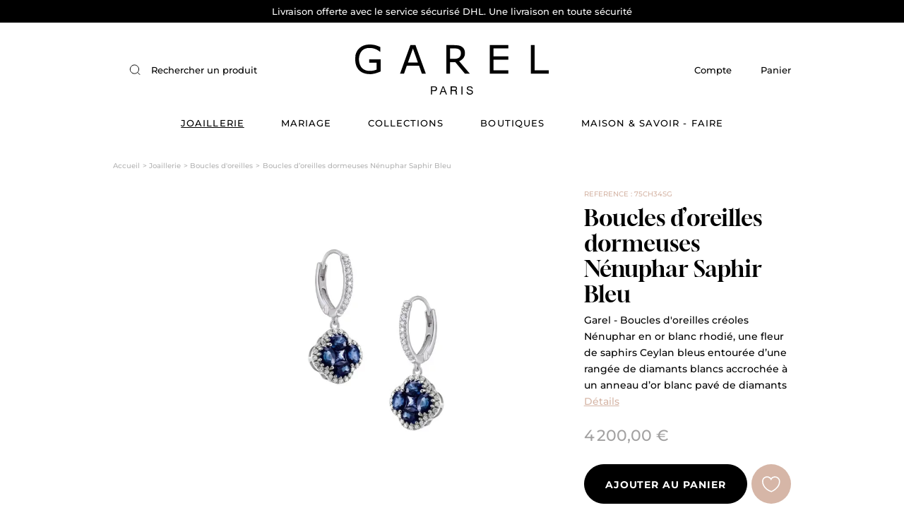

--- FILE ---
content_type: text/html; charset=utf-8
request_url: https://www.garel.fr/549-boucles-d-oreilles-dormeuses-nenuphar-saphir-bleu.html
body_size: 23603
content:
<!doctype html>
<html lang="fr">

<head>
    
        
  <meta charset="utf-8">


  <meta http-equiv="x-ua-compatible" content="ie=edge">



	<link rel="canonical" href="https://www.garel.fr/549-boucles-d-oreilles-dormeuses-nenuphar-saphir-bleu.html">

  <title>Boucles d’oreilles dormeuses Nénuphar Saphir Bleu</title>
  <script data-keepinline="true">
    var ajaxGetProductUrl = '//www.garel.fr/module/cdc_googletagmanager/async';
    var ajaxShippingEvent = 1;
    var ajaxPaymentEvent = 1;

/* datalayer */
dataLayer = window.dataLayer || [];
    let cdcDatalayer = {"pageCategory":"product","event":"view_item","ecommerce":{"currency":"EUR","items":[{"item_name":"Boucles d’oreilles dormeuses Nenuphar Saphir Bleu","item_id":"549","price":"3500","price_tax_exc":"3500","price_tax_inc":"4200","item_category":"Joaillerie","item_category2":"Boucles d'oreilles","quantity":1,"google_business_vertical":"retail"}],"value":"3500"}};
    dataLayer.push(cdcDatalayer);

/* call to GTM Tag */
(function(w,d,s,l,i){w[l]=w[l]||[];w[l].push({'gtm.start':
new Date().getTime(),event:'gtm.js'});var f=d.getElementsByTagName(s)[0],
j=d.createElement(s),dl=l!='dataLayer'?'&l='+l:'';j.async=true;j.src=
'https://www.googletagmanager.com/gtm.js?id='+i+dl;f.parentNode.insertBefore(j,f);
})(window,document,'script','dataLayer','GTM-TTJXRLMT');

/* async call to avoid cache system for dynamic data */
dataLayer.push({
  'event': 'datalayer_ready'
});
</script>
  <meta name="description" content="Garel - Boucles d&#039;oreilles créoles Nénuphar en or blanc rhodié, une fleur de saphirs Ceylan bleus entourée d’une rangée de diamants blancs accrochée à un anneau d’or blanc pavé de diamants">
  <meta name="keywords" content="">
        
      <link rel="canonical" href="https://www.garel.fr/549-boucles-d-oreilles-dormeuses-nenuphar-saphir-bleu.html">
    
                    
  
<meta property="og:title" content="Boucles d’oreilles dormeuses Nénuphar Saphir Bleu"/>
<meta property="og:description" content="Garel - Boucles d&#039;oreilles créoles Nénuphar en or blanc rhodié, une fleur de saphirs Ceylan bleus entourée d’une rangée de diamants blancs accrochée à un anneau d’or blanc pavé de diamants"/>
<meta property="og:type" content="website"/>
<meta property="og:url" content="https://www.garel.fr/549-boucles-d-oreilles-dormeuses-nenuphar-saphir-bleu.html"/>
<meta property="og:site_name" content="Garel"/>

    <meta property="og:type" content="product"/>
                        <meta property="og:image" content="https://www.garel.fr/1030-large_default/boucles-d-oreilles-dormeuses-nenuphar-saphir-bleu.webp"/>
                <meta property="og:image:height" content="690"/>
        <meta property="og:image:width" content="690"/>

                <meta property="product:price:amount" content="4200" />
        <meta property="product:price:currency" content="EUR" />
                    <meta property="og:availability" content="instock" />
<script type="application/ld+json">
{
    "@context" : "http://schema.org",
    "@type" : "Organization",
    "name" : "Garel",
    "url" : "https://www.garel.fr/",
    "logo" : {
        "@type":"ImageObject",
        "url":"https://www.garel.fr/img/logo-1708447513.webp"
    }
}

</script>

<script type="application/ld+json">
{
    "@context":"http://schema.org",
    "@type":"WebPage",
    "isPartOf": {
        "@type":"WebSite",
        "url":  "https://www.garel.fr/",
        "name": "Garel"
    },
    "name": "Boucles d’oreilles dormeuses Nénuphar Saphir Bleu",
    "url":  "https://www.garel.fr/549-boucles-d-oreilles-dormeuses-nenuphar-saphir-bleu.html"
}


</script>
    <script type="application/ld+json">
    {
    "@context": "http://schema.org/",
    "@type": "Product",
    "name": "Boucles d’oreilles dormeuses Nénuphar Saphir Bleu",
    "description": "Garel - Boucles d&#039;oreilles créoles Nénuphar en or blanc rhodié, une fleur de saphirs Ceylan bleus entourée d’une rangée de diamants blancs accrochée à un anneau d’or blanc pavé de diamants",
    "category": "Boucles d&#039;oreilles",
    "image" :"https://www.garel.fr/1030-home_default/boucles-d-oreilles-dormeuses-nenuphar-saphir-bleu.webp",    "sku": "75CH34SG",          "mpn": "75CH34SG",
        "brand": {
        "@type": "Thing",
        "name": "Garel"
    },                  "offers": {
        "@type": "Offer",
        "priceCurrency": "EUR",
        "name": "Boucles d’oreilles dormeuses Nénuphar Saphir Bleu",
        "price": "4200",
        "url": "https://www.garel.fr/549-boucles-d-oreilles-dormeuses-nenuphar-saphir-bleu.html",
        "priceValidUntil": "2026-02-03",
                "image": ["https://www.garel.fr/1030-large_default/boucles-d-oreilles-dormeuses-nenuphar-saphir-bleu.webp"],
                          "mpn": "75CH34SG",
                "sku": "75CH34SG",
                        "availability": "http://schema.org/InStock",
        "seller": {
            "@type": "Organization",
            "name": "Garel"
        }
    }
    
}


    </script>
    <script type="application/ld+json">
    {
    "@context": "https://schema.org",
    "@type": "BreadcrumbList",
    "itemListElement": [
        {
    "@type": "ListItem",
    "position": 1,
    "name": "Accueil",
    "item": "https://www.garel.fr/"
    },            {
    "@type": "ListItem",
    "position": 2,
    "name": "Joaillerie",
    "item": "https://www.garel.fr/3-joaillerie"
    },            {
    "@type": "ListItem",
    "position": 3,
    "name": "Boucles d&#039;oreilles",
    "item": "https://www.garel.fr/13-boucles-d-oreilles"
    },            {
    "@type": "ListItem",
    "position": 4,
    "name": "Boucles d’oreilles dormeuses Nénuphar Saphir Bleu",
    "item": "https://www.garel.fr/549-boucles-d-oreilles-dormeuses-nenuphar-saphir-bleu.html"
    }        ]
    }
    </script>

<script type="application/ld+json">
    {
	  "@context": "https://schema.org",
	  "@type": "ItemList",
	  "itemListElement": [
        ]
  }
</script>

  



  <meta name="viewport" content="width=device-width, initial-scale=1">



  <link rel="icon" type="image/vnd.microsoft.icon" href="https://www.garel.fr/img/favicon.ico?1708447513">
  <link rel="shortcut icon" type="image/x-icon" href="https://www.garel.fr/img/favicon.ico?1708447513">



    <link rel="stylesheet" href="https://www.garel.fr/themes/off/assets/cache/theme-243e74268.css" type="text/css" media="all">



  

  <script type="text/javascript">
        var ASSearchUrl = "https:\/\/www.garel.fr\/module\/pm_advancedsearch4\/advancedsearch4";
        var AdvancedEmailGuardData = {"meta":{"isGDPREnabled":true,"isLegacyOPCEnabled":false,"isLegacyMAModuleEnabled":false,"validationError":null},"settings":{"recaptcha":{"type":"v3","key":"6Lco9qkoAAAAAIT9eziJAfZkBuJQrFXHEu0gTlaX","forms":{"contact_us":{"size":"normal","align":"offset","offset":3}},"language":"shop","theme":"light","position":"bottomright","hidden":false,"deferred":true}},"context":{"ps":{"v17":true,"v17pc":true,"v17ch":true,"v16":false,"v161":false,"v15":false},"languageCode":"fr","pageName":"product"},"trans":{"genericError":"Une erreur s'est produite, veuillez r\u00e9essayer."}};
        var adtm_activeLink = {"id":13,"type":"category"};
        var adtm_isToggleMode = false;
        var adtm_menuHamburgerSelector = "#menu-icon, .menu-icon";
        var adtm_stickyOnMobile = false;
        var as4_orderBySalesAsc = "Meilleures ventes en dernier";
        var as4_orderBySalesDesc = "Meilleures ventes en premier";
        var is_store_selction = false;
        var placeholder_label = "Start typing here";
        var prestashop = {"cart":{"products":[],"totals":{"total":{"type":"total","label":"Total","amount":0,"value":"0,00\u00a0\u20ac"},"total_including_tax":{"type":"total","label":"Total TTC\u00a0:","amount":0,"value":"0,00\u00a0\u20ac"},"total_excluding_tax":{"type":"total","label":"Total HT\u00a0:","amount":0,"value":"0,00\u00a0\u20ac"}},"subtotals":{"products":{"type":"products","label":"Sous-total","amount":0,"value":"0,00\u00a0\u20ac"},"discounts":null,"shipping":{"type":"shipping","label":"Livraison","amount":0,"value":""},"tax":null},"products_count":0,"summary_string":"0 articles","vouchers":{"allowed":0,"added":[]},"discounts":[],"minimalPurchase":0,"minimalPurchaseRequired":""},"currency":{"id":1,"name":"Euro","iso_code":"EUR","iso_code_num":"978","sign":"\u20ac"},"customer":{"lastname":null,"firstname":null,"email":null,"birthday":null,"newsletter":null,"newsletter_date_add":null,"optin":null,"website":null,"company":null,"siret":null,"ape":null,"is_logged":false,"gender":{"type":null,"name":null},"addresses":[]},"country":{"id_zone":"1","id_currency":"0","call_prefix":"33","iso_code":"FR","active":"1","contains_states":"0","need_identification_number":"0","need_zip_code":"1","zip_code_format":"NNNNN","display_tax_label":"1","name":"France","id":8},"language":{"name":"Fran\u00e7ais (French)","iso_code":"fr","locale":"fr-FR","language_code":"fr","active":"1","is_rtl":"0","date_format_lite":"d\/m\/Y","date_format_full":"d\/m\/Y H:i:s","id":1},"page":{"title":"","canonical":"https:\/\/www.garel.fr\/549-boucles-d-oreilles-dormeuses-nenuphar-saphir-bleu.html","meta":{"title":"Boucles d\u2019oreilles dormeuses N\u00e9nuphar Saphir Bleu","description":"Garel - Boucles d'oreilles cr\u00e9oles N\u00e9nuphar en or blanc rhodi\u00e9, une fleur de saphirs Ceylan bleus entour\u00e9e d\u2019une rang\u00e9e de diamants blancs accroch\u00e9e \u00e0 un anneau d\u2019or blanc pav\u00e9 de diamants","keywords":"","robots":"index"},"page_name":"product","body_classes":{"lang-fr":true,"lang-rtl":false,"country-FR":true,"currency-EUR":true,"layout-full-width":true,"page-product":true,"tax-display-enabled":true,"page-customer-account":false,"product-id-549":true,"product-Boucles d\u2019oreilles dormeuses N\u00e9nuphar Saphir Bleu":true,"product-id-category-13":true,"product-id-manufacturer-0":true,"product-id-supplier-0":true,"product-available-for-order":true},"admin_notifications":[],"password-policy":{"feedbacks":{"0":"Tr\u00e8s faible","1":"Faible","2":"Moyenne","3":"Fort","4":"Tr\u00e8s fort","Straight rows of keys are easy to guess":"Les suites de touches sur le clavier sont faciles \u00e0 deviner","Short keyboard patterns are easy to guess":"Les mod\u00e8les courts sur le clavier sont faciles \u00e0 deviner.","Use a longer keyboard pattern with more turns":"Utilisez une combinaison de touches plus longue et plus complexe.","Repeats like \"aaa\" are easy to guess":"Les r\u00e9p\u00e9titions (ex. : \"aaa\") sont faciles \u00e0 deviner.","Repeats like \"abcabcabc\" are only slightly harder to guess than \"abc\"":"Les r\u00e9p\u00e9titions (ex. : \"abcabcabc\") sont seulement un peu plus difficiles \u00e0 deviner que \"abc\".","Sequences like abc or 6543 are easy to guess":"Les s\u00e9quences (ex. : abc ou 6543) sont faciles \u00e0 deviner.","Recent years are easy to guess":"Les ann\u00e9es r\u00e9centes sont faciles \u00e0 deviner.","Dates are often easy to guess":"Les dates sont souvent faciles \u00e0 deviner.","This is a top-10 common password":"Ce mot de passe figure parmi les 10 mots de passe les plus courants.","This is a top-100 common password":"Ce mot de passe figure parmi les 100 mots de passe les plus courants.","This is a very common password":"Ceci est un mot de passe tr\u00e8s courant.","This is similar to a commonly used password":"Ce mot de passe est similaire \u00e0 un mot de passe couramment utilis\u00e9.","A word by itself is easy to guess":"Un mot seul est facile \u00e0 deviner.","Names and surnames by themselves are easy to guess":"Les noms et les surnoms seuls sont faciles \u00e0 deviner.","Common names and surnames are easy to guess":"Les noms et les pr\u00e9noms courants sont faciles \u00e0 deviner.","Use a few words, avoid common phrases":"Utilisez quelques mots, \u00e9vitez les phrases courantes.","No need for symbols, digits, or uppercase letters":"Pas besoin de symboles, de chiffres ou de majuscules.","Avoid repeated words and characters":"\u00c9viter de r\u00e9p\u00e9ter les mots et les caract\u00e8res.","Avoid sequences":"\u00c9viter les s\u00e9quences.","Avoid recent years":"\u00c9vitez les ann\u00e9es r\u00e9centes.","Avoid years that are associated with you":"\u00c9vitez les ann\u00e9es qui vous sont associ\u00e9es.","Avoid dates and years that are associated with you":"\u00c9vitez les dates et les ann\u00e9es qui vous sont associ\u00e9es.","Capitalization doesn't help very much":"Les majuscules ne sont pas tr\u00e8s utiles.","All-uppercase is almost as easy to guess as all-lowercase":"Un mot de passe tout en majuscules est presque aussi facile \u00e0 deviner qu'un mot de passe tout en minuscules.","Reversed words aren't much harder to guess":"Les mots invers\u00e9s ne sont pas beaucoup plus difficiles \u00e0 deviner.","Predictable substitutions like '@' instead of 'a' don't help very much":"Les substitutions pr\u00e9visibles comme '\"@\" au lieu de \"a\" n'aident pas beaucoup.","Add another word or two. Uncommon words are better.":"Ajoutez un autre mot ou deux. Pr\u00e9f\u00e9rez les mots peu courants."}}},"shop":{"name":"Garel","logo":"https:\/\/www.garel.fr\/img\/logo-1708447513.jpg","stores_icon":"https:\/\/www.garel.fr\/img\/logo_stores.png","favicon":"https:\/\/www.garel.fr\/img\/favicon.ico"},"core_js_public_path":"\/themes\/","urls":{"base_url":"https:\/\/www.garel.fr\/","current_url":"https:\/\/www.garel.fr\/549-boucles-d-oreilles-dormeuses-nenuphar-saphir-bleu.html","shop_domain_url":"https:\/\/www.garel.fr","img_ps_url":"https:\/\/www.garel.fr\/img\/","img_cat_url":"https:\/\/www.garel.fr\/img\/c\/","img_lang_url":"https:\/\/www.garel.fr\/img\/l\/","img_prod_url":"https:\/\/www.garel.fr\/img\/p\/","img_manu_url":"https:\/\/www.garel.fr\/img\/m\/","img_sup_url":"https:\/\/www.garel.fr\/img\/su\/","img_ship_url":"https:\/\/www.garel.fr\/img\/s\/","img_store_url":"https:\/\/www.garel.fr\/img\/st\/","img_col_url":"https:\/\/www.garel.fr\/img\/co\/","img_url":"https:\/\/www.garel.fr\/themes\/off\/assets\/img\/","css_url":"https:\/\/www.garel.fr\/themes\/off\/assets\/css\/","js_url":"https:\/\/www.garel.fr\/themes\/off\/assets\/js\/","pic_url":"https:\/\/www.garel.fr\/upload\/","theme_assets":"https:\/\/www.garel.fr\/themes\/off\/assets\/","theme_dir":"https:\/\/www.garel.fr\/themes\/off\/","pages":{"address":"https:\/\/www.garel.fr\/adresse","addresses":"https:\/\/www.garel.fr\/adresses","authentication":"https:\/\/www.garel.fr\/connexion","manufacturer":"https:\/\/www.garel.fr\/marques","cart":"https:\/\/www.garel.fr\/panier","category":"https:\/\/www.garel.fr\/index.php?controller=category","cms":"https:\/\/www.garel.fr\/index.php?controller=cms","contact":"https:\/\/www.garel.fr\/nous-contacter","discount":"https:\/\/www.garel.fr\/reduction","guest_tracking":"https:\/\/www.garel.fr\/suivi-commande-invite","history":"https:\/\/www.garel.fr\/historique-commandes","identity":"https:\/\/www.garel.fr\/identite","index":"https:\/\/www.garel.fr\/","my_account":"https:\/\/www.garel.fr\/mon-compte","order_confirmation":"https:\/\/www.garel.fr\/confirmation-commande","order_detail":"https:\/\/www.garel.fr\/index.php?controller=order-detail","order_follow":"https:\/\/www.garel.fr\/suivi-commande","order":"https:\/\/www.garel.fr\/commande","order_return":"https:\/\/www.garel.fr\/index.php?controller=order-return","order_slip":"https:\/\/www.garel.fr\/avoirs","pagenotfound":"https:\/\/www.garel.fr\/page-introuvable","password":"https:\/\/www.garel.fr\/recuperation-mot-de-passe","pdf_invoice":"https:\/\/www.garel.fr\/index.php?controller=pdf-invoice","pdf_order_return":"https:\/\/www.garel.fr\/index.php?controller=pdf-order-return","pdf_order_slip":"https:\/\/www.garel.fr\/index.php?controller=pdf-order-slip","prices_drop":"https:\/\/www.garel.fr\/promotions","product":"https:\/\/www.garel.fr\/index.php?controller=product","registration":"https:\/\/www.garel.fr\/inscription","search":"https:\/\/www.garel.fr\/recherche","sitemap":"https:\/\/www.garel.fr\/plan-site","stores":"https:\/\/www.garel.fr\/magasins","supplier":"https:\/\/www.garel.fr\/fournisseurs","new_products":"https:\/\/www.garel.fr\/nouveaux-produits","brands":"https:\/\/www.garel.fr\/marques","register":"https:\/\/www.garel.fr\/inscription","order_login":"https:\/\/www.garel.fr\/commande?login=1"},"alternative_langs":[],"actions":{"logout":"https:\/\/www.garel.fr\/?mylogout="},"no_picture_image":{"bySize":{"prod_small":{"url":"https:\/\/www.garel.fr\/img\/p\/fr-default-prod_small.jpg","width":54,"height":54},"small_default":{"url":"https:\/\/www.garel.fr\/img\/p\/fr-default-small_default.jpg","width":118,"height":118},"cart_default":{"url":"https:\/\/www.garel.fr\/img\/p\/fr-default-cart_default.jpg","width":125,"height":125},"home_default":{"url":"https:\/\/www.garel.fr\/img\/p\/fr-default-home_default.jpg","width":308,"height":308},"medium_default":{"url":"https:\/\/www.garel.fr\/img\/p\/fr-default-medium_default.jpg","width":452,"height":452},"large_default":{"url":"https:\/\/www.garel.fr\/img\/p\/fr-default-large_default.jpg","width":690,"height":690}},"small":{"url":"https:\/\/www.garel.fr\/img\/p\/fr-default-prod_small.jpg","width":54,"height":54},"medium":{"url":"https:\/\/www.garel.fr\/img\/p\/fr-default-home_default.jpg","width":308,"height":308},"large":{"url":"https:\/\/www.garel.fr\/img\/p\/fr-default-large_default.jpg","width":690,"height":690},"legend":""}},"configuration":{"display_taxes_label":true,"display_prices_tax_incl":true,"is_catalog":false,"show_prices":true,"opt_in":{"partner":false},"quantity_discount":{"type":"discount","label":"Remise sur prix unitaire"},"voucher_enabled":0,"return_enabled":0},"field_required":[],"breadcrumb":{"links":[{"title":"Accueil","url":"https:\/\/www.garel.fr\/"},{"title":"Joaillerie","url":"https:\/\/www.garel.fr\/3-joaillerie"},{"title":"Boucles d'oreilles","url":"https:\/\/www.garel.fr\/13-boucles-d-oreilles"},{"title":"Boucles d\u2019oreilles dormeuses N\u00e9nuphar Saphir Bleu","url":"https:\/\/www.garel.fr\/549-boucles-d-oreilles-dormeuses-nenuphar-saphir-bleu.html"}],"count":4},"link":{"protocol_link":"https:\/\/","protocol_content":"https:\/\/"},"time":1768780528,"static_token":"fe772425fb0d9f7b997fabf2c1e993b0","token":"9be87011ea0345ba275134612d165a2b","debug":false,"modules":{"prettyblocks":{"theme_settings":[],"id_shop":1,"shop_name":"Garel","shop_current_url":"https:\/\/www.garel.fr\/"}}};
        var psemailsubscription_subscription = "https:\/\/www.garel.fr\/module\/ps_emailsubscription\/subscription";
        var search_url = "https:\/\/www.garel.fr\/find-product";
        var wsWishListConst = {"id_wishlist":0,"wl_base_url":"https:\/\/www.garel.fr\/"};
      </script>



  <script type="text/javascript" src="https://maps.googleapis.com/maps/api/js?key=AIzaSyCwDsA7zns6f3DG3zTsVrigyDVqzv9Yxvc&region=FR"></script>
<script type="text/javascript">
    // <![CDATA[
    var map;
    var infoWindow;
    var markers = [];
    var maxDate = "2026-02-00";
    var calYear = parseInt("2026");
    var prevNav = '<i class="material-icons">keyboard_arrow_left</i>';
    var nextNav = '<i class="material-icons">keyboard_arrow_right</i>';
    var locationSelect = document.getElementById('locationSelect');
    var defaultLat = '46.520332138519';
    var defaultLong = '2.1315642126474';
    var default_store = '7';
    var sl_carrier = '2';
    var defaultZoom = 6;
    var hasStoreIcon = '1';
    var distance_unit = 'km';
    var img_store_dir = '/img/st/';
    var img_ps_dir = 'https://www.garel.fr/img/';
    var searchUrl = 'https://www.garel.fr/storefinder';
    var logo_store = 'logo_stores.png';
    var autolocateUser = 0;
    var CurrentUrl = 'www.garel.fr/549-boucles-d-oreilles-dormeuses-nenuphar-saphir-bleu.html';
    CurrentUrl = location.search.split('goforstore=')[1];
    var search_link = "https://www.garel.fr/recherche";
    var FMESL_STORE_EMAIL = parseInt("1");
    var FMESL_STORE_FAX = parseInt("1");
    var FMESL_STORE_NOTE = parseInt("1");
    var FMESL_STORE_GLOBAL_ICON = parseInt("0");
    var FMESL_LAYOUT_THEME = parseInt("1");
    var FMESL_MAP_LINK = parseInt("0");
    var FMESL_PICKUP_STORE = parseInt("0");
    var FMESL_PICKUP_DATE = parseInt("0");
    var st_page = "product";
    var locale = "fr";
    var preselectedPickupTime = "";
    var preselectedPickupDate = "";

    // multilingual labels
    var translation_1 = 'No stores were found. Please try selecting a wider radius.';
    var translation_2 = 'store found -- see details:';
    var translation_3 = 'stores found -- view all results:';
    var translation_4 = 'Phone:';
    var translation_5 = 'Get directions';
    var translation_6 = 'Not found';
    var translation_7 = 'Email:';
    var translation_8 = 'Fax:';
    var translation_9 = 'Note:';
    var translation_10 = 'Distance:';
    var translation_11 = 'View';
    var translation_01 = 'Unable to find your location';
    var translation_02 = 'Permission denied';
    var translation_03 = 'Your location unknown';
    var translation_04 = 'Timeout error';
    var translation_05 = 'Location detection not supported in browser';
    var translation_06 = 'Your current Location';
    var translation_07 = 'You are near this location';
    var translation_store_sel = 'Select Store';
    var available_date_label = 'Available Dates';
    var disabled_date_label = 'Unavailable Dates';
    var invalid_pickupdate_label = 'Please enter a valid date.';
    var invalid_pickuptime_label = 'Please enter a valid time.';
    var store_page_error_label = 'Please select a pickup store.';
    //]]>
</script>

<script>
    const wsWlProducts = '[]';
    const single_mode = "1";
    const advansedwishlist_ajax_controller_url = "https://www.garel.fr/module/advansedwishlist/ajax";
    const added_to_wishlist = 'The product was successfully added to your wishlist.';
    const add_to_cart_btn = 'Add to cart';
    const show_btn_tex = '';
    const added_to_wishlist_btn = 'Remove from my wishlist';
    const add_to_wishlist_btn = 'Add to wishlist';
    const wishlistSendTxt = 'Your wishlist has been sent successfully';
    const productUpdTxt = 'The product has been successfully updated';
    const wsWishlistUrlRewrite = "1";
    let wishlist_btn_icon = '<i class="material-icons">favorite</i>';
    let wishlist_btn_icon_del = '<i class="material-icons">favorite_border</i>';
    var ps_ws_version = 'ps17';
        var static_token = 'fe772425fb0d9f7b997fabf2c1e993b0';
    var baseDir = "https://www.garel.fr/";    
    var isLogged = "";
</script>



    
</head>

<body id="product" class="lang-fr country-fr currency-eur layout-full-width page-product tax-display-enabled product-id-549 product-boucles-d-oreilles-dormeuses-nenuphar-saphir-bleu product-id-category-13 product-id-manufacturer-0 product-id-supplier-0 product-available-for-order">



    <!-- Google Tag Manager (noscript) -->
<noscript><iframe src="https://www.googletagmanager.com/ns.html?id=GTM-TTJXRLMT"
height="0" width="0" style="display:none;visibility:hidden"></iframe></noscript>
<!-- End Google Tag Manager (noscript) -->



<main id="page">
        
                    

        <header id="header">
            
                <div id="header-topbar">
    <div class="container">
        <div class="row">
                            <div class="col-12 topbar-left">
                    <p>Livraison offerte avec le service sécurisé DHL. Une livraison en toute sécurité</p>
                </div>
                    </div>
    </div>
</div>

<div id="header-sticky">
    <div id="header-sticky-wrapper">
        
            <nav id="header-nav">
                <div class="container">
                    <div class="row align-items-center">
                        <div class="col-md-4 header-search">
                            <div id="search_widget" data-search-controller-url="//www.garel.fr/recherche">
	<form method="get" action="//www.garel.fr/recherche">
		<input type="hidden" name="controller" value="search">
		<input class="form-control" type="text" name="s" value="" placeholder="Rechercher un produit">
		<button type="submit">
            Ok
		</button>
	</form>
</div>

                        </div>
                        <div class="col-md-4 header-logo">
                            <a href="https://www.garel.fr/">
                                <svg xmlns="http://www.w3.org/2000/svg" id="a" data-name="Calque 1" width="273.7" height="70.8" viewBox="0 0 273.7 70.8" class="svg-logo-header">
  <g id="b" data-name="Garel">
    <path id="c" data-name="Tracé 1" d="m125.3,59.2h-1.7c-1.5,3.8-2.9,7.6-4.4,11.5h1.6c.4-1.2.8-2.3,1.2-3.5h4.9c.4,1.2.9,2.3,1.3,3.5h1.6c-1.5-3.8-3.1-7.6-4.6-11.5m-2.8,6.7l1.9-5.6,2,5.6h-4Z" fill-rule="evenodd" stroke-width="0"/>
    <path id="d" data-name="Tracé 2" d="m115.7,61.7c-.1-.8-.6-1.5-1.3-2-.7-.4-1.5-.6-2.3-.6-.4,0-.8,0-1.2,0h-3.7v11.5h1.5v-4.7h2.4c.4,0,.8,0,1.2,0,.4,0,.8-.1,1.2-.2.4-.1.8-.3,1.1-.6.3-.3.5-.6.7-1,.4-.7.5-1.6.3-2.4m-2.1,2.3c-.6.4-1.3.6-2,.5h-2.9v-4.1h2.8c.5,0,.9,0,1.4,0,.4.1.7.3.9.7.2.4.4.8.4,1.2,0,.6-.2,1.1-.6,1.5" stroke-width="0"/>
    <rect id="e" data-name="Rectangle 1" x="150.2" y="59.2" width="1.5" height="11.5" stroke-width="0"/>
    <path id="f" data-name="Tracé 3" d="m157.4,66.9c0,.6.2,1.3.5,1.8.3.6.7,1,1.2,1.4.5.3,1.1.6,1.8.7.6.1,1.3.1,1.9,0,.6,0,1.2-.2,1.8-.5.6-.3,1.1-.7,1.4-1.2.3-.5.5-1.2.5-1.8,0-.6-.2-1.2-.6-1.7-.4-.5-1-.8-1.6-1.1-.6-.2-1.2-.4-1.8-.5-.6-.1-1.2-.3-1.8-.5-.3,0-.6-.2-.9-.5-.2-.2-.4-.5-.4-.8,0-.3,0-.6.2-.9.2-.3.4-.5.7-.7.6-.3,1.2-.4,1.8-.3.6,0,1.3.2,1.8.5.5.4.8,1,.8,1.6.5,0,1,0,1.5,0,0-.6-.2-1.3-.6-1.8-.4-.5-.8-.9-1.4-1.2-.6-.2-1.2-.4-1.8-.4-.6,0-1.3,0-1.9.1-.6.1-1.2.4-1.7.8-.5.4-.8,1-.9,1.6-.1.6,0,1.3.3,1.8.3.5.8,1,1.4,1.2.5.2,1.1.4,1.7.6.6.2,1.3.3,1.9.5.3,0,.6.2.9.4.3.1.5.4.7.6.1.3.2.6.2.9,0,.3-.1.6-.3.9-.4.5-.9.9-1.6,1-.6.1-1.3.1-1.9,0-.6-.1-1.2-.4-1.7-.9-.4-.5-.6-1.1-.7-1.7-.5,0-1,0-1.5,0" stroke-width="0"/>
    <path id="g" data-name="Tracé 4" d="m144.3,70.6c-.4-.4-.6-.9-.6-1.4,0-.5,0-1.1,0-1.6,0-.5,0-1.1-.3-1.6-.2-.5-.6-.9-1.1-1.1.3-.2.6-.4.9-.6.5-.6.8-1.3.8-2.1,0-.6-.2-1.2-.5-1.7-.3-.5-.7-.9-1.3-1.1-.7-.2-1.5-.3-2.3-.3h-5.1v11.5h1.5v-4.9c.9,0,2.6,0,3.8,0,.8,0,1.6.2,1.8,1.2,0,.4.1.8.1,1.2,0,.8,0,1.7,0,2.5h2.2Zm-3-6.6c-.5.2-1.1.2-1.6.2h-3.2v-3.7h3.6c.7,0,1.3.1,1.9.5.4.3.6.8.6,1.3,0,.4-.1.7-.3,1-.2.3-.5.6-.9.7" stroke-width="0"/>
    <path id="h" data-name="Tracé 5" d="m35.9,38.2v-17.3h-16.1v4.7h10.5v9.8c-3.4,1.4-7.1,2-10.9,1.8-1.7,0-3.4-.4-5.1-1-2.4-.9-4.5-2.5-6-4.6-1.4-2.1-2.3-4.5-2.7-7-.2-1.3-.3-2.7-.3-4,0-1.4.1-2.7.4-4.1.5-2.7,1.7-5.2,3.5-7.3,1.5-1.7,3.4-2.9,5.6-3.6,1.1-.3,2.1-.6,3.2-.7,1.1,0,2.2-.1,3.4,0,1,0,2.1.2,3.1.3,1,.2,2,.5,3,.8,1.5.5,3,1.1,4.3,2,.9.5,2.4,1.5,3.2,2.2h.5V3.6c-1.8-.9-3.8-1.7-5.7-2.3-1.9-.6-4-1-6-1.2-2-.2-4.1-.2-6.1,0-2,.2-4.1.6-6,1.4-1.9.7-3.7,1.8-5.3,3.1-1.6,1.3-2.9,2.9-3.9,4.7-1,1.8-1.8,3.7-2.2,5.7C.2,17,0,19,0,21c0,2,.2,4.1.6,6.1.4,2,1.2,3.9,2.2,5.7,1,1.8,2.4,3.4,4,4.7,1.6,1.3,3.4,2.3,5.3,2.9,1.9.7,3.9,1.1,6,1.3,1,0,2,.1,3.1.1,1,0,2.1,0,3.1-.2,2-.3,4-.7,5.9-1.4,2-.6,3.9-1.4,5.8-2.2" stroke-width="0"/>
    <path id="i" data-name="Tracé 6" d="m216.6,41.1v-4.8h-21.1v-15h21.1v-4.7h-21.1V5.5h21.1V.8h-26.4v40.3h26.4Z" stroke-width="0"/>
    <path id="j" data-name="Tracé 7" d="m273.7,41.1v-4.8h-20V.8h-5.3v40.3h25.3Z" stroke-width="0"/>
    <path id="k" data-name="Tracé 8" d="m85.1.8h-7.1c-4.9,13.4-9.8,26.9-14.6,40.3h5.6c1.3-3.7,2.6-7.4,3.9-11.1h17.4c1.3,3.7,2.6,7.4,3.9,11.1h5.6c-4.9-13.5-9.8-26.9-14.6-40.3m-10.6,24.5c2.3-6.6,4.7-13.1,7-19.7,2.3,6.6,4.7,13.1,7,19.7h-14Z" stroke-width="0"/>
    <path id="l" data-name="Tracé 9" d="m146.9,23.5c2.4-.9,4.5-2.4,6.1-4.4,1.5-2.1,2.3-4.7,2.2-7.3,0-1.8-.4-3.7-1.2-5.3-.8-1.4-2-2.6-3.4-3.5-1.3-.8-2.8-1.4-4.4-1.7-2-.3-4-.5-6.1-.5h-11.3v40.3h5.3v-16.1h7.5c4.5,5.4,9,10.7,13.5,16.1h6.9c-5-5.9-10.1-11.8-15.1-17.7m-7.4-3.2h-5.5V5.5h6.3c1.3,0,2.5,0,3.8.3,1,.2,1.9.5,2.8,1.1.9.5,1.6,1.3,2,2.2.4.9.6,2,.6,3,0,1.2-.2,2.5-.6,3.6-.4,1-1,1.8-1.8,2.5-.9.8-2,1.4-3.2,1.6-1.5.3-3,.5-4.5.4" stroke-width="0"/>
  </g>
</svg>
                            </a>
                        </div>
                        <div class="col-md-4 header-right">
                            <div id="user-info">
    <a class="account "
       href="https://www.garel.fr/mon-compte"
       title="Voir mon compte client"
       rel="nofollow"
    >
        <svg xmlns="http://www.w3.org/2000/svg" viewBox="0 0 40 40" class="svg-account-compte">
  <circle cx="20" cy="13.63" r="7.06" fill="none" stroke="#000" stroke-linecap="round" stroke-linejoin="round"/>
  <path d="M32.53,33.43a12.53,12.53,0,1,0-25.06,0Z" fill="none" stroke="#000" stroke-linecap="round" stroke-linejoin="round"/>
</svg>
        <span>
         Compte
    </span>
    </a>
</div>

                            <div id="blockcart-wrapper">
    <div class="blockcart cart-preview" data-refresh-url="//www.garel.fr/module/ps_shoppingcart/ajax">
        <a rel="nofollow" href="//www.garel.fr/panier?action=show">
            <svg xmlns="http://www.w3.org/2000/svg" id="a" data-name="Calque 1" width="40" height="40" viewBox="0 0 40 40" class="svg-interface-panier">
  <path d="m36.8,31.1l-2.8-24.4H6.1l-2.8,24.4c0,.1,0,.2,0,.4,0,1.8,1.5,3.3,3.3,3.3h27c.1,0,.2,0,.4,0,1.8-.2,3.1-1.9,2.9-3.7Zm-9.3-14.9c0,4-3.2,7.2-7.2,7.2s-7.2-3.2-7.2-7.2v-5.6h1.8v5.6c0,3,2.4,5.4,5.4,5.4s5.4-2.4,5.4-5.4v-5.6h1.8v5.6Z" stroke-width="0"/>
</svg>
            <span>Panier</span>
                    </a>
        <div class="body d-none">
            <ul>
                            </ul>
            <div class="cart-subtotals">
                                    <div class="products">
                        <span class="label">Sous-total</span>
                        <span class="value">0</span>
                    </div>
                                    <div class="">
                        <span class="label"></span>
                        <span class="value"></span>
                    </div>
                                    <div class="shipping">
                        <span class="label">Livraison</span>
                        <span class="value">0</span>
                    </div>
                                    <div class="">
                        <span class="label"></span>
                        <span class="value"></span>
                    </div>
                            </div>
            <div class="cart-total">
                <span class="label">Total</span>
                <span class="value">0</span>
            </div>
        </div>
    </div>
</div>

                        </div>
                    </div>
                </div>
            </nav>
        

        
            
            <!-- MODULE PM_AdvancedTopMenu || Presta-Module.com -->
<div id="_desktop_top_menu" class="adtm_menu_container container">
	<div id="adtm_menu" data-open-method="1" class="" data-active-id="13" data-active-type="category">
		<div id="adtm_menu_inner" class="clearfix advtm_open_on_hover">
			<ul id="menu">
                                                                        
                                                                                                                                                                                                                						<li class="li-niveau1 advtm_menu_1 sub">
                                                            <a href="https://www.garel.fr/3-joaillerie" title="Joaillerie"  class=" a-niveau1"  data-type="category" data-id="3"><span class="advtm_menu_span advtm_menu_span_1">Joaillerie</span></a>                                                        								<div class="adtm_sub">
                                    									<table class="columnWrapTable">
										<tr>
                                                                                                                                            
                                                													<td class="adtm_column_wrap_td advtm_column_wrap_td_6">
														<div class="adtm_column_wrap advtm_column_wrap_6">
                                                                                                                                                                                                                                                                                                                                                                                            																	<div class="adtm_column adtm_column_9">
                                                                                                                                                    																				<span class="column_wrap_title">
												                                                    <a href="https://www.garel.fr/4-bagues" title="Bague"  class=""  data-type="category" data-id="4">Bague</a>                                                											</span>
                                                                                                                                                                                                                                                                                                            																	</div>
                                                                                                                                                                                                                                                                                                                                                                                                                                                                    																	<div class="adtm_column adtm_column_10">
                                                                                                                                                    																				<span class="column_wrap_title">
												                                                    <a href="https://www.garel.fr/5-alliances" title="Alliance"  class=""  data-type="category" data-id="5">Alliance</a>                                                											</span>
                                                                                                                                                                                                                                                                                                            																	</div>
                                                                                                                                                                                                                                                                                                                                                                                                                                                                    																	<div class="adtm_column adtm_column_11">
                                                                                                                                                    																				<span class="column_wrap_title">
												                                                    <a href="https://www.garel.fr/13-boucles-d-oreilles" title="Boucles d'oreilles"  class=""  data-type="category" data-id="13">Boucles d'oreilles</a>                                                											</span>
                                                                                                                                                                                                                                                                                                            																	</div>
                                                                                                                                                                                                                                                                                                                                                                                                                                                                    																	<div class="adtm_column adtm_column_13">
                                                                                                                                                    																				<span class="column_wrap_title">
												                                                    <a href="https://www.garel.fr/15-bracelets" title="Bracelet"  class=""  data-type="category" data-id="15">Bracelet</a>                                                											</span>
                                                                                                                                                                                                                                                                                                            																	</div>
                                                                                                                                                                                                                                                                                                                                                                                                                                                                    																	<div class="adtm_column adtm_column_12">
                                                                                                                                                    																				<span class="column_wrap_title">
												                                                    <a href="https://www.garel.fr/14-colliers" title="Collier"  class=""  data-type="category" data-id="14">Collier</a>                                                											</span>
                                                                                                                                                                                                                                                                                                            																	</div>
                                                                                                                                                                                                                                                            														</div>
													</td>
                                                                                                                                                                                            
                                                													<td class="adtm_column_wrap_td advtm_column_wrap_td_7">
														<div class="adtm_column_wrap advtm_column_wrap_7">
                                                                                                                                                                                    														</div>
													</td>
                                                                                                                                                                                            
                                                													<td class="adtm_column_wrap_td advtm_column_wrap_td_8">
														<div class="adtm_column_wrap advtm_column_wrap_8">
                                                                                                                                                                                                                                                                                                                                                                                            																	<div class="adtm_column adtm_column_48">
                                                                                                                                                    																				<span class="column_wrap_title">
												                                                    <a href="#" title=""  class="adtm_unclickable" ><img src="//www.garel.fr/modules/pm_advancedtopmenu/column_icons/48-fr.webp" alt="" title="" width="656" height="396" class="adtm_menu_icon img-responsive img-fluid" /></a>                                                											</span>
                                                                                                                                                                                                                                                                                                            																	</div>
                                                                                                                                                                                                                                                            														</div>
													</td>
                                                                                            										</tr>
									</table>
                                    								</div>
                            						</li>
                                                                            
                                                                                                                                                                                                                						<li class="li-niveau1 advtm_menu_2 sub">
                                                            <a href="https://www.garel.fr/6-mariage" title="Mariage"  class=" a-niveau1"  data-type="category" data-id="6"><span class="advtm_menu_span advtm_menu_span_2">Mariage</span></a>                                                        								<div class="adtm_sub">
                                    									<table class="columnWrapTable">
										<tr>
                                                                                                                                            
                                                													<td class="adtm_column_wrap_td advtm_column_wrap_td_9">
														<div class="adtm_column_wrap advtm_column_wrap_9">
                                                                                                                                                                                                                                                                                                                                                                                            																	<div class="adtm_column adtm_column_15">
                                                                                                                                                    																				<span class="column_wrap_title">
												                                                    <a href="https://www.garel.fr/7-bague-de-fiancailles" title="Bagues de fian&ccedil;ailles"  class=""  data-type="category" data-id="7">Bagues de fian&ccedil;ailles</a>                                                											</span>
                                                                                                                                                                                                                                                                                                            																	</div>
                                                                                                                                                                                                                                                                                                                                                                                                                                                                    																	<div class="adtm_column adtm_column_16">
                                                                                                                                                    																				<span class="column_wrap_title">
												                                                    <a href="https://www.garel.fr/8-accessoires-de-maison" title="Les bagues et Alliances Accompagn&eacute;s"  class=""  data-type="category" data-id="8">Les bagues et Alliances Accompagn&eacute;s</a>                                                											</span>
                                                                                                                                                                                                                                                                                                            																	</div>
                                                                                                                                                                                                                                                                                                                                                                                                                                                                    																	<div class="adtm_column adtm_column_17">
                                                                                                                                                    																				<span class="column_wrap_title">
												                                                    <a href="https://www.garel.fr/16-alliances" title="Alliances"  class=""  data-type="category" data-id="16">Alliances</a>                                                											</span>
                                                                                                                                                                                                                                                                                                            																	</div>
                                                                                                                                                                                                                                                            														</div>
													</td>
                                                                                                                                                                                            
                                                													<td class="adtm_column_wrap_td advtm_column_wrap_td_10">
														<div class="adtm_column_wrap advtm_column_wrap_10">
                                                                                                                                                                                    														</div>
													</td>
                                                                                                                                                                                            
                                                													<td class="adtm_column_wrap_td advtm_column_wrap_td_11">
														<div class="adtm_column_wrap advtm_column_wrap_11">
                                                                                                                                                                                                                                                                                                                                                                                            																	<div class="adtm_column adtm_column_42">
                                                                                                                                                    																				<span class="column_wrap_title">
												                                                    <a href="#" title=""  class="adtm_unclickable" ><img src="//www.garel.fr/modules/pm_advancedtopmenu/column_icons/42-fr.webp" alt="" title="" width="656" height="396" class="adtm_menu_icon img-responsive img-fluid" /></a>                                                											</span>
                                                                                                                                                                                                                                                                                                            																	</div>
                                                                                                                                                                                                                                                            														</div>
													</td>
                                                                                            										</tr>
									</table>
                                    								</div>
                            						</li>
                                                                            
                                                                                                                                                                                                                						<li class="li-niveau1 advtm_menu_3 sub">
                                                            <a href="/content/38-nos-collections" title="Collections"  class=" a-niveau1" ><span class="advtm_menu_span advtm_menu_span_3">Collections</span></a>                                                        								<div class="adtm_sub">
                                    									<table class="columnWrapTable">
										<tr>
                                                                                                                                            
                                                													<td class="adtm_column_wrap_td advtm_column_wrap_td_12">
														<div class="adtm_column_wrap advtm_column_wrap_12">
                                                                                                                                                                                                                                                                                                                                                                                            																	<div class="adtm_column adtm_column_19">
                                                                                                                                                    																				<span class="column_wrap_title">
												                                                    <a href="https://www.garel.fr/20-envol" title="Envol"  class=""  data-type="category" data-id="20">Envol</a>                                                											</span>
                                                                                                                                                                                                                                                                                                            																	</div>
                                                                                                                                                                                                                                                                                                                                                                                                                                                                    																	<div class="adtm_column adtm_column_45">
                                                                                                                                                    																				<span class="column_wrap_title">
												                                                    <a href="https://www.garel.fr/12-collection-or-et-saphir-Baia" title="Baia"  class=""  data-type="category" data-id="12">Baia</a>                                                											</span>
                                                                                                                                                                                                                                                                                                            																	</div>
                                                                                                                                                                                                                                                                                                                                                                                                                                                                    																	<div class="adtm_column adtm_column_20">
                                                                                                                                                    																				<span class="column_wrap_title">
												                                                    <a href="https://www.garel.fr/11-only-diamonds" title="Only Diamond"  class=""  data-type="category" data-id="11">Only Diamond</a>                                                											</span>
                                                                                                                                                                                                                                                                                                            																	</div>
                                                                                                                                                                                                                                                                                                                                                                                                                                                                    																	<div class="adtm_column adtm_column_21">
                                                                                                                                                    																				<span class="column_wrap_title">
												                                                    <a href="https://www.garel.fr/28-envol-trilogy" title="Trilogy Envol"  class=""  data-type="category" data-id="28">Trilogy Envol</a>                                                											</span>
                                                                                                                                                                                                                                                                                                            																	</div>
                                                                                                                                                                                                                                                                                                                                                                                                                                                                    																	<div class="adtm_column adtm_column_22">
                                                                                                                                                    																				<span class="column_wrap_title">
												                                                    <a href="https://www.garel.fr/34-alliance-duo" title="Alliances Envol"  class=""  data-type="category" data-id="34">Alliances Envol</a>                                                											</span>
                                                                                                                                                                                                                                                                                                            																	</div>
                                                                                                                                                                                                                                                                                                                                                                                                                                                                    																	<div class="adtm_column adtm_column_44">
                                                                                                                                                    																				<span class="column_wrap_title">
												                                                    <a href="https://www.garel.fr/22-nenuphar" title="Nenuphar"  class=""  data-type="category" data-id="22">Nenuphar</a>                                                											</span>
                                                                                                                                                                                                                                                                                                            																	</div>
                                                                                                                                                                                                                                                                                                                                                                                                                                                                    																	<div class="adtm_column adtm_column_39">
                                                                                                                                                    																				<span class="column_wrap_title">
												                                                    <a href="https://www.garel.fr/35-classique" title="Classique"  class=""  data-type="category" data-id="35">Classique</a>                                                											</span>
                                                                                                                                                                                                                                                                                                            																	</div>
                                                                                                                                                                                                                                                                                                                                                                                                                                                                    																	<div class="adtm_column adtm_column_23">
                                                                                                                                                    																				<span class="column_wrap_title">
												                                                    <a href="https://www.garel.fr/23-neima" title="Neima"  class=""  data-type="category" data-id="23">Neima</a>                                                											</span>
                                                                                                                                                                                                                                                                                                            																	</div>
                                                                                                                                                                                                                                                                                                                                                                                                                                                                    																	<div class="adtm_column adtm_column_24">
                                                                                                                                                    																				<span class="column_wrap_title">
												                                                    <a href="https://www.garel.fr/24-tara" title="Tara"  class=""  data-type="category" data-id="24">Tara</a>                                                											</span>
                                                                                                                                                                                                                                                                                                            																	</div>
                                                                                                                                                                                                                                                            														</div>
													</td>
                                                                                                                                                                                            
                                                													<td class="adtm_column_wrap_td advtm_column_wrap_td_13">
														<div class="adtm_column_wrap advtm_column_wrap_13">
                                                                                                                                                                                    														</div>
													</td>
                                                                                                                                                                                            
                                                													<td class="adtm_column_wrap_td advtm_column_wrap_td_14">
														<div class="adtm_column_wrap advtm_column_wrap_14">
                                                                                                                                                                                                                                                                                                                                                                                            																	<div class="adtm_column adtm_column_28">
                                                                                                                                                    																				<span class="column_wrap_title">
												                                                    <a href="#" title=""  class="adtm_unclickable" ><img src="//www.garel.fr/modules/pm_advancedtopmenu/column_icons/28-fr.webp" alt="" title="" width="656" height="396" class="adtm_menu_icon img-responsive img-fluid" /></a>                                                											</span>
                                                                                                                                                                                                                                                                                                            																	</div>
                                                                                                                                                                                                                                                            														</div>
													</td>
                                                                                            										</tr>
									</table>
                                    								</div>
                            						</li>
                                                                            
                                                                                                                    						<li class="li-niveau1 advtm_menu_4 menuHaveNoMobileSubMenu">
                                                            <a href="/magasins" title="Boutiques"  class=" a-niveau1" ><span class="advtm_menu_span advtm_menu_span_4">Boutiques</span></a>                                                        						</li>
                                                                            
                                                                                                                                                                                                                						<li class="li-niveau1 advtm_menu_5 sub">
                                                            <a href="/content/6-la-maison-garel" title="MAISON &amp; SAVOIR - FAIRE"  class=" a-niveau1" ><span class="advtm_menu_span advtm_menu_span_5">MAISON &amp; SAVOIR - FAIRE</span></a>                                                        								<div class="adtm_sub">
                                    									<table class="columnWrapTable">
										<tr>
                                                                                                                                            
                                                													<td class="adtm_column_wrap_td advtm_column_wrap_td_15">
														<div class="adtm_column_wrap advtm_column_wrap_15">
                                                                                                                                                                                                                                                                                                                                                                                            																	<div class="adtm_column adtm_column_30">
                                                                                                                                                    																				<span class="column_wrap_title">
												                                                    <a href="https://www.garel.fr/content/6-la-maison-garel" title="La maison Garel"  class=""  data-type="cms" data-id="6">La maison Garel</a>                                                											</span>
                                                                                                                                                                                                                                                                                                            																	</div>
                                                                                                                                                                                                                                                                                                                                                                                                                                                                    																	<div class="adtm_column adtm_column_34">
                                                                                                                                                    																				<span class="column_wrap_title">
												                                                    <a href="https://www.garel.fr/content/7-les-4c-et-la-qualite-de-nos-diamands" title="Les 4C et la qualit&eacute; de nos diamants"  class=""  data-type="cms" data-id="7">Les 4C et la qualit&eacute; de nos diamants</a>                                                											</span>
                                                                                                                                                                                                                                                                                                            																	</div>
                                                                                                                                                                                                                                                                                                                                                                                                                                                                    																	<div class="adtm_column adtm_column_37">
                                                                                                                                                    																				<span class="column_wrap_title">
												                                                    <a href="https://www.garel.fr/content/22-les-alliances" title="Les alliances"  class=""  data-type="cms" data-id="22">Les alliances</a>                                                											</span>
                                                                                                                                                                                                                                                                                                            																	</div>
                                                                                                                                                                                                                                                            														</div>
													</td>
                                                                                                                                                                                            
                                                													<td class="adtm_column_wrap_td advtm_column_wrap_td_16">
														<div class="adtm_column_wrap advtm_column_wrap_16">
                                                                                                                                                                                                                                                                                                                                                                                            																	<div class="adtm_column adtm_column_33">
                                                                                                                                                    																				<span class="column_wrap_title">
												                                                    <a href="#" title="Les pierres pr&eacute;ciseuses"  class="adtm_unclickable"  data-type="cms-category" data-id="3">Les pierres pr&eacute;ciseuses</a>                                                											</span>
                                                                                                                                                                                                                                    																				<ul class="adtm_elements adtm_elements_33">
                                                                                                                                                                                                                                                                                                                                                            																							<li class="">
                                                                                                                                                                                                    <a href="https://www.garel.fr/content/14-les-diamants-l-eclat-eternel" title="Les diamants"  class=""  data-type="cms" data-id="14">Les diamants</a>                                                                                                																							</li>
                                                                                                                                                                                                                                                                                                                                                                                                                                                    																							<li class="">
                                                                                                                                                                                                    <a href="https://www.garel.fr/content/15-les-saphirs-du-ceylan" title="Les Saphirs"  class=""  data-type="cms" data-id="15">Les Saphirs</a>                                                                                                																							</li>
                                                                                                                                                                                                                                                                                                                                                                                                                                                    																							<li class="">
                                                                                                                                                                                                    <a href="https://www.garel.fr/content/12-l-emeraude" title="L'Emeraude"  class=""  data-type="cms" data-id="12">L'Emeraude</a>                                                                                                																							</li>
                                                                                                                                                                                                                                                                                                                                                                                                                                                    																							<li class="">
                                                                                                                                                                                                    <a href="https://www.garel.fr/content/13-la-tsavorite-une-emeraude-verte-d-exception" title="La Tsavorite"  class=""  data-type="cms" data-id="13">La Tsavorite</a>                                                                                                																							</li>
                                                                                                                                                                            																				</ul>
                                                                                                                                                    																	</div>
                                                                                                                                                                                                                                                            														</div>
													</td>
                                                                                                                                                                                            
                                                													<td class="adtm_column_wrap_td advtm_column_wrap_td_17">
														<div class="adtm_column_wrap advtm_column_wrap_17">
                                                                                                                                                                                                                                                                                                                                                                                            																	<div class="adtm_column adtm_column_40">
                                                                                                                                                    																				<span class="column_wrap_title">
												                                                    <a href="#" title=""  class="adtm_unclickable" ><img src="//www.garel.fr/modules/pm_advancedtopmenu/column_icons/40-fr.webp" alt="" title="" width="656" height="396" class="adtm_menu_icon img-responsive img-fluid" /></a>                                                											</span>
                                                                                                                                                                                                                                                                                                            																	</div>
                                                                                                                                                                                                                                                            														</div>
													</td>
                                                                                            										</tr>
									</table>
                                    								</div>
                            						</li>
                                    				                                
<li class="links-bottom links-bottom-first"><a href="#">Wishlist</a></li>

			</ul>
		</div>
	</div>
</div>
	<!-- /MODULE PM_AdvancedTopMenu || Presta-Module.com -->

        
    </div>
</div>            
        </header>

     	            <div id="mob-header">
    <a id="mburger-menu" class="mburger mburger--collapse" href="#mob-menu">
        <svg xmlns="http://www.w3.org/2000/svg" id="a" data-name="Calque 1" width="40" height="40" viewBox="0 0 40 40" class="svg-interface-menu-burger">
  <line id="b" data-name="Ligne 10" x1="9.3" y1="13.7" x2="31.3" y2="13.7" fill="none" stroke="#000" stroke-width="1.8"/>
  <line id="c" data-name="Ligne 11" x1="9.3" y1="19.7" x2="31.3" y2="19.7" fill="none" stroke="#000" stroke-width="1.8"/>
  <line id="d" data-name="Ligne 12" x1="9.3" y1="25.7" x2="31.3" y2="25.7" fill="none" stroke="#000" stroke-width="1.8"/>
</svg>
    </a>
    <a id="mburger-logo" href="https://www.garel.fr/">
        <svg xmlns="http://www.w3.org/2000/svg" id="a" data-name="Calque 1" width="273.7" height="70.8" viewBox="0 0 273.7 70.8" class="svg-logo-header">
  <g id="b" data-name="Garel">
    <path id="c" data-name="Tracé 1" d="m125.3,59.2h-1.7c-1.5,3.8-2.9,7.6-4.4,11.5h1.6c.4-1.2.8-2.3,1.2-3.5h4.9c.4,1.2.9,2.3,1.3,3.5h1.6c-1.5-3.8-3.1-7.6-4.6-11.5m-2.8,6.7l1.9-5.6,2,5.6h-4Z" fill-rule="evenodd" stroke-width="0"/>
    <path id="d" data-name="Tracé 2" d="m115.7,61.7c-.1-.8-.6-1.5-1.3-2-.7-.4-1.5-.6-2.3-.6-.4,0-.8,0-1.2,0h-3.7v11.5h1.5v-4.7h2.4c.4,0,.8,0,1.2,0,.4,0,.8-.1,1.2-.2.4-.1.8-.3,1.1-.6.3-.3.5-.6.7-1,.4-.7.5-1.6.3-2.4m-2.1,2.3c-.6.4-1.3.6-2,.5h-2.9v-4.1h2.8c.5,0,.9,0,1.4,0,.4.1.7.3.9.7.2.4.4.8.4,1.2,0,.6-.2,1.1-.6,1.5" stroke-width="0"/>
    <rect id="e" data-name="Rectangle 1" x="150.2" y="59.2" width="1.5" height="11.5" stroke-width="0"/>
    <path id="f" data-name="Tracé 3" d="m157.4,66.9c0,.6.2,1.3.5,1.8.3.6.7,1,1.2,1.4.5.3,1.1.6,1.8.7.6.1,1.3.1,1.9,0,.6,0,1.2-.2,1.8-.5.6-.3,1.1-.7,1.4-1.2.3-.5.5-1.2.5-1.8,0-.6-.2-1.2-.6-1.7-.4-.5-1-.8-1.6-1.1-.6-.2-1.2-.4-1.8-.5-.6-.1-1.2-.3-1.8-.5-.3,0-.6-.2-.9-.5-.2-.2-.4-.5-.4-.8,0-.3,0-.6.2-.9.2-.3.4-.5.7-.7.6-.3,1.2-.4,1.8-.3.6,0,1.3.2,1.8.5.5.4.8,1,.8,1.6.5,0,1,0,1.5,0,0-.6-.2-1.3-.6-1.8-.4-.5-.8-.9-1.4-1.2-.6-.2-1.2-.4-1.8-.4-.6,0-1.3,0-1.9.1-.6.1-1.2.4-1.7.8-.5.4-.8,1-.9,1.6-.1.6,0,1.3.3,1.8.3.5.8,1,1.4,1.2.5.2,1.1.4,1.7.6.6.2,1.3.3,1.9.5.3,0,.6.2.9.4.3.1.5.4.7.6.1.3.2.6.2.9,0,.3-.1.6-.3.9-.4.5-.9.9-1.6,1-.6.1-1.3.1-1.9,0-.6-.1-1.2-.4-1.7-.9-.4-.5-.6-1.1-.7-1.7-.5,0-1,0-1.5,0" stroke-width="0"/>
    <path id="g" data-name="Tracé 4" d="m144.3,70.6c-.4-.4-.6-.9-.6-1.4,0-.5,0-1.1,0-1.6,0-.5,0-1.1-.3-1.6-.2-.5-.6-.9-1.1-1.1.3-.2.6-.4.9-.6.5-.6.8-1.3.8-2.1,0-.6-.2-1.2-.5-1.7-.3-.5-.7-.9-1.3-1.1-.7-.2-1.5-.3-2.3-.3h-5.1v11.5h1.5v-4.9c.9,0,2.6,0,3.8,0,.8,0,1.6.2,1.8,1.2,0,.4.1.8.1,1.2,0,.8,0,1.7,0,2.5h2.2Zm-3-6.6c-.5.2-1.1.2-1.6.2h-3.2v-3.7h3.6c.7,0,1.3.1,1.9.5.4.3.6.8.6,1.3,0,.4-.1.7-.3,1-.2.3-.5.6-.9.7" stroke-width="0"/>
    <path id="h" data-name="Tracé 5" d="m35.9,38.2v-17.3h-16.1v4.7h10.5v9.8c-3.4,1.4-7.1,2-10.9,1.8-1.7,0-3.4-.4-5.1-1-2.4-.9-4.5-2.5-6-4.6-1.4-2.1-2.3-4.5-2.7-7-.2-1.3-.3-2.7-.3-4,0-1.4.1-2.7.4-4.1.5-2.7,1.7-5.2,3.5-7.3,1.5-1.7,3.4-2.9,5.6-3.6,1.1-.3,2.1-.6,3.2-.7,1.1,0,2.2-.1,3.4,0,1,0,2.1.2,3.1.3,1,.2,2,.5,3,.8,1.5.5,3,1.1,4.3,2,.9.5,2.4,1.5,3.2,2.2h.5V3.6c-1.8-.9-3.8-1.7-5.7-2.3-1.9-.6-4-1-6-1.2-2-.2-4.1-.2-6.1,0-2,.2-4.1.6-6,1.4-1.9.7-3.7,1.8-5.3,3.1-1.6,1.3-2.9,2.9-3.9,4.7-1,1.8-1.8,3.7-2.2,5.7C.2,17,0,19,0,21c0,2,.2,4.1.6,6.1.4,2,1.2,3.9,2.2,5.7,1,1.8,2.4,3.4,4,4.7,1.6,1.3,3.4,2.3,5.3,2.9,1.9.7,3.9,1.1,6,1.3,1,0,2,.1,3.1.1,1,0,2.1,0,3.1-.2,2-.3,4-.7,5.9-1.4,2-.6,3.9-1.4,5.8-2.2" stroke-width="0"/>
    <path id="i" data-name="Tracé 6" d="m216.6,41.1v-4.8h-21.1v-15h21.1v-4.7h-21.1V5.5h21.1V.8h-26.4v40.3h26.4Z" stroke-width="0"/>
    <path id="j" data-name="Tracé 7" d="m273.7,41.1v-4.8h-20V.8h-5.3v40.3h25.3Z" stroke-width="0"/>
    <path id="k" data-name="Tracé 8" d="m85.1.8h-7.1c-4.9,13.4-9.8,26.9-14.6,40.3h5.6c1.3-3.7,2.6-7.4,3.9-11.1h17.4c1.3,3.7,2.6,7.4,3.9,11.1h5.6c-4.9-13.5-9.8-26.9-14.6-40.3m-10.6,24.5c2.3-6.6,4.7-13.1,7-19.7,2.3,6.6,4.7,13.1,7,19.7h-14Z" stroke-width="0"/>
    <path id="l" data-name="Tracé 9" d="m146.9,23.5c2.4-.9,4.5-2.4,6.1-4.4,1.5-2.1,2.3-4.7,2.2-7.3,0-1.8-.4-3.7-1.2-5.3-.8-1.4-2-2.6-3.4-3.5-1.3-.8-2.8-1.4-4.4-1.7-2-.3-4-.5-6.1-.5h-11.3v40.3h5.3v-16.1h7.5c4.5,5.4,9,10.7,13.5,16.1h6.9c-5-5.9-10.1-11.8-15.1-17.7m-7.4-3.2h-5.5V5.5h6.3c1.3,0,2.5,0,3.8.3,1,.2,1.9.5,2.8,1.1.9.5,1.6,1.3,2,2.2.4.9.6,2,.6,3,0,1.2-.2,2.5-.6,3.6-.4,1-1,1.8-1.8,2.5-.9.8-2,1.4-3.2,1.6-1.5.3-3,.5-4.5.4" stroke-width="0"/>
  </g>
</svg>
    </a>
    <div id="mburger-right"></div>
</div>        
        <section id="page-content">
            
                
<aside id="notifications" class="notifications-container">
    
    
    
    </aside>
            

            
            


            
                <section id="wrapper" class="container">
                    
                    
                        <nav data-depth="4" id="breadcrumb">
  <ol class="breadcrumb">
      
                
                                <li class="breadcrumb-item">
                  <a itemprop="item" href="https://www.garel.fr/">
                            <span itemprop="name">Accueil</span>
                        </a>
                        </li>
          
              
                                <li class="breadcrumb-item">
                  <a itemprop="item" href="https://www.garel.fr/3-joaillerie">
                            <span itemprop="name">Joaillerie</span>
                        </a>
                        </li>
          
              
                                <li class="breadcrumb-item">
                  <a itemprop="item" href="https://www.garel.fr/13-boucles-d-oreilles">
                            <span itemprop="name">Boucles d&#039;oreilles</span>
                        </a>
                        </li>
          
              
                                <li class="breadcrumb-item active">
                                    <span itemprop="name">Boucles d’oreilles dormeuses Nénuphar Saphir Bleu</span>
                        </li>
          
        
  </ol>
</nav>
                    
                    <div class="row">
                        

                        
  <div id="content-wrapper" class="col-12">
    
    
	<section id="main">
		<meta itemprop="url" content="https://www.garel.fr/549-boucles-d-oreilles-dormeuses-nenuphar-saphir-bleu.html">

		<div class="row">
			<div class="col-md-7 col-lg-8" id="prod-left">
                
					<section class="page-content--product" id="content">
                        
                            
                                
<div class="images-container">
    
		<div class="products-imagescover" data-count="1">
			<div class="swiper-container">
				<div class="swiper-wrapper">
					<div class="product-img swiper-slide">
                        							<img class="js-qv-product-cover"
								 fetchpriority="high"
								 src="https://www.garel.fr/1030-large_default/boucles-d-oreilles-dormeuses-nenuphar-saphir-bleu.webp"
								 srcset="https://www.garel.fr/1030-large_default/boucles-d-oreilles-dormeuses-nenuphar-saphir-bleu.webp 1x,https://www.garel.fr/1030-large_default2x/boucles-d-oreilles-dormeuses-nenuphar-saphir-bleu.webp 2x"
								 alt="Boucles d’oreilles dormeuses Nénuphar Saphir Bleu"
								 title="Boucles d’oreilles dormeuses Nénuphar Saphir Bleu"
								 width="690"
								 height="690">
                        					</div>

                                                                				</div>
			</div>
		</div>
    

    
            
    
</div>
                            
                        
					</section>
                
			</div>
			<div class="col-md-5 col-lg-4" id="prod-right">
                
				  <div id="product-details"
     data-product="{&quot;id_shop_default&quot;:&quot;1&quot;,&quot;id_manufacturer&quot;:&quot;0&quot;,&quot;id_supplier&quot;:&quot;0&quot;,&quot;reference&quot;:&quot;75CH34SG&quot;,&quot;is_virtual&quot;:&quot;0&quot;,&quot;delivery_in_stock&quot;:&quot;&quot;,&quot;delivery_out_stock&quot;:&quot;&quot;,&quot;id_category_default&quot;:&quot;13&quot;,&quot;on_sale&quot;:&quot;0&quot;,&quot;online_only&quot;:&quot;0&quot;,&quot;ecotax&quot;:0,&quot;minimal_quantity&quot;:&quot;1&quot;,&quot;low_stock_threshold&quot;:&quot;0&quot;,&quot;low_stock_alert&quot;:&quot;0&quot;,&quot;price&quot;:&quot;4\u202f200,00\u00a0\u20ac&quot;,&quot;unity&quot;:&quot;&quot;,&quot;unit_price&quot;:&quot;&quot;,&quot;unit_price_ratio&quot;:0,&quot;additional_shipping_cost&quot;:&quot;0.000000&quot;,&quot;customizable&quot;:&quot;0&quot;,&quot;text_fields&quot;:&quot;0&quot;,&quot;uploadable_files&quot;:&quot;0&quot;,&quot;active&quot;:&quot;1&quot;,&quot;redirect_type&quot;:&quot;default&quot;,&quot;id_type_redirected&quot;:&quot;0&quot;,&quot;available_for_order&quot;:&quot;1&quot;,&quot;available_date&quot;:&quot;0000-00-00&quot;,&quot;show_condition&quot;:&quot;0&quot;,&quot;condition&quot;:&quot;new&quot;,&quot;show_price&quot;:&quot;1&quot;,&quot;indexed&quot;:&quot;1&quot;,&quot;visibility&quot;:&quot;both&quot;,&quot;cache_default_attribute&quot;:&quot;0&quot;,&quot;advanced_stock_management&quot;:&quot;0&quot;,&quot;date_add&quot;:&quot;2023-11-21 17:02:34&quot;,&quot;date_upd&quot;:&quot;2025-09-29 14:35:35&quot;,&quot;pack_stock_type&quot;:&quot;3&quot;,&quot;meta_description&quot;:&quot;&quot;,&quot;meta_keywords&quot;:&quot;&quot;,&quot;meta_title&quot;:&quot;&quot;,&quot;link_rewrite&quot;:&quot;boucles-d-oreilles-dormeuses-nenuphar-saphir-bleu&quot;,&quot;name&quot;:&quot;Boucles d\u2019oreilles dormeuses N\u00e9nuphar Saphir Bleu&quot;,&quot;description&quot;:&quot;&lt;h2 style=\&quot;text-align: center;\&quot;&gt;Boucles d&#039;oreilles N\u00e9nuphar - Saphir Ceylan&lt;\/h2&gt;\r\n&lt;p&gt;&lt;\/p&gt;\r\n&lt;div class=\&quot;row\&quot;&gt;\r\n&lt;div class=\&quot;col-md-6\&quot;&gt;\r\n&lt;p&gt;D\u00e9couvrez l&#039;\u00e9l\u00e9gance des boucles d&#039;oreilles dormeuses de la collection N\u00e9nuphar. Deux motifs floraux, \u00e0 l&#039;allure de tr\u00e8fle \u00e0 quatre feuilles, se balancent \u00e9l\u00e9gamment sous une cr\u00e9ole en or gris, d\u00e9licatement sertis de 11 diamants taille brillant. Le motif N\u00e9nuphar, reconnaissable \u00e0 ses airs de tr\u00e8fle \u00e0 4 feuilles, pr\u00e9sente quatre p\u00e9tales en saphir Ceylan de 3x4 mm, totalisant un poids de pierre de 1 carat. Au c\u0153ur de ce motif, un saphir central de 0,14 carat est finement taill\u00e9 en princesse, suivant harmonieusement les courbes des p\u00e9tales.&lt;\/p&gt;\r\n&lt;\/div&gt;\r\n&lt;div class=\&quot;col-md-6\&quot;&gt;\r\n&lt;p&gt;La clart\u00e9 et la teinte envo\u00fbtante de ces saphirs sont subtilement rehauss\u00e9es par l&#039;\u00e9clat de 24 diamants qui les entourent, cr\u00e9ant ainsi un design harmonieux alliant modernit\u00e9 et le savoir-faire de notre atelier de joaillerie. &lt;br \/&gt;&lt;br \/&gt;Comme toutes nos boucles d&#039;oreilles, celles-ci sont s\u00e9curis\u00e9es par des poussettes ALPA, garantissant un maintien optimal et \u00e9liminant tout risque de perte.&lt;\/p&gt;\r\n&lt;\/div&gt;\r\n&lt;\/div&gt;&quot;,&quot;description_short&quot;:&quot;&lt;p&gt;Garel - Boucles d&#039;oreilles cr\u00e9oles N\u00e9nuphar en or blanc rhodi\u00e9, une fleur de saphirs Ceylan bleus entour\u00e9e d\u2019une rang\u00e9e de diamants blancs accroch\u00e9e \u00e0 un anneau d\u2019or blanc pav\u00e9 de diamants&lt;\/p&gt;&quot;,&quot;available_now&quot;:&quot;&quot;,&quot;available_later&quot;:&quot;&quot;,&quot;id&quot;:549,&quot;id_product&quot;:549,&quot;out_of_stock&quot;:2,&quot;new&quot;:0,&quot;id_product_attribute&quot;:&quot;0&quot;,&quot;quantity_wanted&quot;:1,&quot;extraContent&quot;:[],&quot;allow_oosp&quot;:1,&quot;category&quot;:&quot;boucles-d-oreilles&quot;,&quot;category_name&quot;:&quot;Boucles d&#039;oreilles&quot;,&quot;link&quot;:&quot;https:\/\/www.garel.fr\/549-boucles-d-oreilles-dormeuses-nenuphar-saphir-bleu.html&quot;,&quot;manufacturer_name&quot;:null,&quot;attribute_price&quot;:0,&quot;price_tax_exc&quot;:3500,&quot;price_without_reduction&quot;:4200,&quot;reduction&quot;:0,&quot;specific_prices&quot;:false,&quot;quantity&quot;:0,&quot;quantity_all_versions&quot;:0,&quot;id_image&quot;:&quot;fr-default&quot;,&quot;features&quot;:[{&quot;name&quot;:&quot;Couleur Or&quot;,&quot;value&quot;:&quot;OR BLANC&quot;,&quot;id_feature&quot;:&quot;3&quot;,&quot;position&quot;:&quot;2&quot;,&quot;id_feature_value&quot;:&quot;38&quot;},{&quot;name&quot;:&quot;Qualit\u00e9 Or&quot;,&quot;value&quot;:&quot;18 carat (750\/1000)&quot;,&quot;id_feature&quot;:&quot;4&quot;,&quot;position&quot;:&quot;3&quot;,&quot;id_feature_value&quot;:&quot;41&quot;},{&quot;name&quot;:&quot;QUALIT\u00c9 DIAMANT&quot;,&quot;value&quot;:&quot;DIAMANT G VS 2&quot;,&quot;id_feature&quot;:&quot;5&quot;,&quot;position&quot;:&quot;4&quot;,&quot;id_feature_value&quot;:&quot;42&quot;},{&quot;name&quot;:&quot;PIERRES PRECIEUSES&quot;,&quot;value&quot;:&quot;SAPHIR&quot;,&quot;id_feature&quot;:&quot;6&quot;,&quot;position&quot;:&quot;5&quot;,&quot;id_feature_value&quot;:&quot;191&quot;},{&quot;name&quot;:&quot;Poids Pierres pr\u00e9cieuses&quot;,&quot;value&quot;:&quot;2 saphirs bleus 2,5mm : 0,28 carat et 8 saphirs bleus 3x4mm : 2 carats&quot;,&quot;id_feature&quot;:&quot;7&quot;,&quot;position&quot;:&quot;6&quot;,&quot;id_feature_value&quot;:&quot;205&quot;},{&quot;name&quot;:&quot;Poids Diamant 1&quot;,&quot;value&quot;:&quot;70 diamants : 0,34 carat&quot;,&quot;id_feature&quot;:&quot;8&quot;,&quot;position&quot;:&quot;7&quot;,&quot;id_feature_value&quot;:&quot;236&quot;},{&quot;name&quot;:&quot;Poids OR th\u00e9orique&quot;,&quot;value&quot;:&quot;3,7 Gr&quot;,&quot;id_feature&quot;:&quot;11&quot;,&quot;position&quot;:&quot;9&quot;,&quot;id_feature_value&quot;:&quot;302&quot;}],&quot;attachments&quot;:[],&quot;virtual&quot;:0,&quot;pack&quot;:0,&quot;packItems&quot;:[],&quot;nopackprice&quot;:0,&quot;customization_required&quot;:false,&quot;rate&quot;:20,&quot;tax_name&quot;:&quot;TVA FR 20%&quot;,&quot;ecotax_rate&quot;:0,&quot;customizations&quot;:{&quot;fields&quot;:[]},&quot;id_customization&quot;:0,&quot;is_customizable&quot;:false,&quot;show_quantities&quot;:false,&quot;quantity_label&quot;:&quot;Article&quot;,&quot;quantity_discounts&quot;:[],&quot;customer_group_discount&quot;:0,&quot;images&quot;:[{&quot;cover&quot;:&quot;1&quot;,&quot;id_image&quot;:1030,&quot;legend&quot;:&quot;Boucles d\u2019oreilles dormeuses N\u00e9nuphar Saphir Bleu&quot;,&quot;position&quot;:&quot;1&quot;,&quot;bySize&quot;:{&quot;prod_small&quot;:{&quot;url&quot;:&quot;https:\/\/www.garel.fr\/1030-prod_small\/boucles-d-oreilles-dormeuses-nenuphar-saphir-bleu.jpg&quot;,&quot;width&quot;:54,&quot;height&quot;:54,&quot;sources&quot;:{&quot;jpg&quot;:&quot;https:\/\/www.garel.fr\/1030-prod_small\/boucles-d-oreilles-dormeuses-nenuphar-saphir-bleu.jpg&quot;}},&quot;small_default&quot;:{&quot;url&quot;:&quot;https:\/\/www.garel.fr\/1030-small_default\/boucles-d-oreilles-dormeuses-nenuphar-saphir-bleu.jpg&quot;,&quot;width&quot;:118,&quot;height&quot;:118,&quot;sources&quot;:{&quot;jpg&quot;:&quot;https:\/\/www.garel.fr\/1030-small_default\/boucles-d-oreilles-dormeuses-nenuphar-saphir-bleu.jpg&quot;}},&quot;cart_default&quot;:{&quot;url&quot;:&quot;https:\/\/www.garel.fr\/1030-cart_default\/boucles-d-oreilles-dormeuses-nenuphar-saphir-bleu.jpg&quot;,&quot;width&quot;:125,&quot;height&quot;:125,&quot;sources&quot;:{&quot;jpg&quot;:&quot;https:\/\/www.garel.fr\/1030-cart_default\/boucles-d-oreilles-dormeuses-nenuphar-saphir-bleu.jpg&quot;}},&quot;home_default&quot;:{&quot;url&quot;:&quot;https:\/\/www.garel.fr\/1030-home_default\/boucles-d-oreilles-dormeuses-nenuphar-saphir-bleu.jpg&quot;,&quot;width&quot;:308,&quot;height&quot;:308,&quot;sources&quot;:{&quot;jpg&quot;:&quot;https:\/\/www.garel.fr\/1030-home_default\/boucles-d-oreilles-dormeuses-nenuphar-saphir-bleu.jpg&quot;}},&quot;medium_default&quot;:{&quot;url&quot;:&quot;https:\/\/www.garel.fr\/1030-medium_default\/boucles-d-oreilles-dormeuses-nenuphar-saphir-bleu.jpg&quot;,&quot;width&quot;:452,&quot;height&quot;:452,&quot;sources&quot;:{&quot;jpg&quot;:&quot;https:\/\/www.garel.fr\/1030-medium_default\/boucles-d-oreilles-dormeuses-nenuphar-saphir-bleu.jpg&quot;}},&quot;large_default&quot;:{&quot;url&quot;:&quot;https:\/\/www.garel.fr\/1030-large_default\/boucles-d-oreilles-dormeuses-nenuphar-saphir-bleu.jpg&quot;,&quot;width&quot;:690,&quot;height&quot;:690,&quot;sources&quot;:{&quot;jpg&quot;:&quot;https:\/\/www.garel.fr\/1030-large_default\/boucles-d-oreilles-dormeuses-nenuphar-saphir-bleu.jpg&quot;}}},&quot;small&quot;:{&quot;url&quot;:&quot;https:\/\/www.garel.fr\/1030-prod_small\/boucles-d-oreilles-dormeuses-nenuphar-saphir-bleu.jpg&quot;,&quot;width&quot;:54,&quot;height&quot;:54,&quot;sources&quot;:{&quot;jpg&quot;:&quot;https:\/\/www.garel.fr\/1030-prod_small\/boucles-d-oreilles-dormeuses-nenuphar-saphir-bleu.jpg&quot;}},&quot;medium&quot;:{&quot;url&quot;:&quot;https:\/\/www.garel.fr\/1030-home_default\/boucles-d-oreilles-dormeuses-nenuphar-saphir-bleu.jpg&quot;,&quot;width&quot;:308,&quot;height&quot;:308,&quot;sources&quot;:{&quot;jpg&quot;:&quot;https:\/\/www.garel.fr\/1030-home_default\/boucles-d-oreilles-dormeuses-nenuphar-saphir-bleu.jpg&quot;}},&quot;large&quot;:{&quot;url&quot;:&quot;https:\/\/www.garel.fr\/1030-large_default\/boucles-d-oreilles-dormeuses-nenuphar-saphir-bleu.jpg&quot;,&quot;width&quot;:690,&quot;height&quot;:690,&quot;sources&quot;:{&quot;jpg&quot;:&quot;https:\/\/www.garel.fr\/1030-large_default\/boucles-d-oreilles-dormeuses-nenuphar-saphir-bleu.jpg&quot;}},&quot;associatedVariants&quot;:[]}],&quot;cover&quot;:{&quot;cover&quot;:&quot;1&quot;,&quot;id_image&quot;:1030,&quot;legend&quot;:&quot;Boucles d\u2019oreilles dormeuses N\u00e9nuphar Saphir Bleu&quot;,&quot;position&quot;:&quot;1&quot;,&quot;bySize&quot;:{&quot;prod_small&quot;:{&quot;url&quot;:&quot;https:\/\/www.garel.fr\/1030-prod_small\/boucles-d-oreilles-dormeuses-nenuphar-saphir-bleu.jpg&quot;,&quot;width&quot;:54,&quot;height&quot;:54,&quot;sources&quot;:{&quot;jpg&quot;:&quot;https:\/\/www.garel.fr\/1030-prod_small\/boucles-d-oreilles-dormeuses-nenuphar-saphir-bleu.jpg&quot;}},&quot;small_default&quot;:{&quot;url&quot;:&quot;https:\/\/www.garel.fr\/1030-small_default\/boucles-d-oreilles-dormeuses-nenuphar-saphir-bleu.jpg&quot;,&quot;width&quot;:118,&quot;height&quot;:118,&quot;sources&quot;:{&quot;jpg&quot;:&quot;https:\/\/www.garel.fr\/1030-small_default\/boucles-d-oreilles-dormeuses-nenuphar-saphir-bleu.jpg&quot;}},&quot;cart_default&quot;:{&quot;url&quot;:&quot;https:\/\/www.garel.fr\/1030-cart_default\/boucles-d-oreilles-dormeuses-nenuphar-saphir-bleu.jpg&quot;,&quot;width&quot;:125,&quot;height&quot;:125,&quot;sources&quot;:{&quot;jpg&quot;:&quot;https:\/\/www.garel.fr\/1030-cart_default\/boucles-d-oreilles-dormeuses-nenuphar-saphir-bleu.jpg&quot;}},&quot;home_default&quot;:{&quot;url&quot;:&quot;https:\/\/www.garel.fr\/1030-home_default\/boucles-d-oreilles-dormeuses-nenuphar-saphir-bleu.jpg&quot;,&quot;width&quot;:308,&quot;height&quot;:308,&quot;sources&quot;:{&quot;jpg&quot;:&quot;https:\/\/www.garel.fr\/1030-home_default\/boucles-d-oreilles-dormeuses-nenuphar-saphir-bleu.jpg&quot;}},&quot;medium_default&quot;:{&quot;url&quot;:&quot;https:\/\/www.garel.fr\/1030-medium_default\/boucles-d-oreilles-dormeuses-nenuphar-saphir-bleu.jpg&quot;,&quot;width&quot;:452,&quot;height&quot;:452,&quot;sources&quot;:{&quot;jpg&quot;:&quot;https:\/\/www.garel.fr\/1030-medium_default\/boucles-d-oreilles-dormeuses-nenuphar-saphir-bleu.jpg&quot;}},&quot;large_default&quot;:{&quot;url&quot;:&quot;https:\/\/www.garel.fr\/1030-large_default\/boucles-d-oreilles-dormeuses-nenuphar-saphir-bleu.jpg&quot;,&quot;width&quot;:690,&quot;height&quot;:690,&quot;sources&quot;:{&quot;jpg&quot;:&quot;https:\/\/www.garel.fr\/1030-large_default\/boucles-d-oreilles-dormeuses-nenuphar-saphir-bleu.jpg&quot;}}},&quot;small&quot;:{&quot;url&quot;:&quot;https:\/\/www.garel.fr\/1030-prod_small\/boucles-d-oreilles-dormeuses-nenuphar-saphir-bleu.jpg&quot;,&quot;width&quot;:54,&quot;height&quot;:54,&quot;sources&quot;:{&quot;jpg&quot;:&quot;https:\/\/www.garel.fr\/1030-prod_small\/boucles-d-oreilles-dormeuses-nenuphar-saphir-bleu.jpg&quot;}},&quot;medium&quot;:{&quot;url&quot;:&quot;https:\/\/www.garel.fr\/1030-home_default\/boucles-d-oreilles-dormeuses-nenuphar-saphir-bleu.jpg&quot;,&quot;width&quot;:308,&quot;height&quot;:308,&quot;sources&quot;:{&quot;jpg&quot;:&quot;https:\/\/www.garel.fr\/1030-home_default\/boucles-d-oreilles-dormeuses-nenuphar-saphir-bleu.jpg&quot;}},&quot;large&quot;:{&quot;url&quot;:&quot;https:\/\/www.garel.fr\/1030-large_default\/boucles-d-oreilles-dormeuses-nenuphar-saphir-bleu.jpg&quot;,&quot;width&quot;:690,&quot;height&quot;:690,&quot;sources&quot;:{&quot;jpg&quot;:&quot;https:\/\/www.garel.fr\/1030-large_default\/boucles-d-oreilles-dormeuses-nenuphar-saphir-bleu.jpg&quot;}},&quot;associatedVariants&quot;:[]},&quot;has_discount&quot;:false,&quot;discount_type&quot;:null,&quot;discount_percentage&quot;:null,&quot;discount_percentage_absolute&quot;:null,&quot;discount_amount&quot;:null,&quot;discount_amount_to_display&quot;:null,&quot;price_amount&quot;:4200,&quot;unit_price_full&quot;:&quot;&quot;,&quot;show_availability&quot;:true,&quot;availability_message&quot;:&quot;&quot;,&quot;availability_date&quot;:null,&quot;availability&quot;:&quot;available&quot;}"
  >
  
          <div class="product-reference">
        Reference : 75CH34SG
      </div>
      






</div>
			  	


                
                    
						<h1 class="h1">Boucles d’oreilles dormeuses Nénuphar Saphir Bleu</h1>
                    
                

				<div class="product-information">
                    
						<div class="product-description-short" class="rte">
							<p>Garel - Boucles d'oreilles créoles Nénuphar en or blanc rhodié, une fleur de saphirs Ceylan bleus entourée d’une rangée de diamants blancs accrochée à un anneau d’or blanc pavé de diamants</p>
							<span id="go-desc">Détails</span>
						</div>
                    

                    
                            <div class="product-prices">
        
                    

        
            <div class="product-price ">
                <div class="current-price">
                    <span class="current-price-display">4 200,00 €</span>
                </div>

                
                                    
            </div>
        

        
        
                    

        
                    

        

                                                </div>
                    


					<div class="product-actions">
                        
							<form action="https://www.garel.fr/panier" method="post" id="add-to-cart-or-refresh">
								<input type="hidden" name="token" value="fe772425fb0d9f7b997fabf2c1e993b0">
								<input type="hidden" name="id_product" value="549"
									   id="product_page_product_id">
								<input type="hidden" name="id_customization" value="0"
									   id="product_customization_id">


                                

                                
                                    <div class="product-variants">
    </div>
                                

                                
                                                                    

                                
                                    <section class="product-discounts mb-4">
  </section>
                                

								

								<div id="prod-add-wish">
									
										<div class="product-add-to-cart">
            
			<div class="product-quantity">
				<div class="qty d-none">
					<input
							type="text"
							name="qty"
							id="quantity_wanted"
							value="1"
							class="input-group"
							min="1"
							aria-label="Quantité"
                            					>
				</div>

				<div class="add">
					<button
							class="btn btn-primary add-to-cart btn-lg btn-block btn-add-to-cart js-add-to-cart"
							data-button-action="add-to-cart"
							type="submit"
                            					>
                        Ajouter au panier
					</button>
				</div>
			</div>
        

        
            </div>
									

									
										<div class="product-additional-info">
  	<div class="wrap_allert aowish-prod">
		<p class="buttons_bottom_block">
			<a class="btn btn-tertiary" href="#" id="wishlist_button" onclick="return false;">
				<svg xmlns="http://www.w3.org/2000/svg" id="a" data-name="Calque 1" width="40" height="40" viewBox="0 0 40 40" class="svg-interface-wishlist">
  <path id="b" data-name="Tracé 66" d="m33.1,16c0-3.9-3.2-7.1-7.1-7.1-2.6,0-5,1.4-6.2,3.7-1.9-3.4-6.2-4.7-9.6-2.9-2.3,1.2-3.7,3.6-3.7,6.2,0,0-.6,11.3,13.7,16.1,0,0,12.9-5,12.9-16.1Z" fill="none" stroke="#fff" stroke-miterlimit="10" stroke-width="1.8"/>
</svg></a>
		<div class="allert_note">You must be logged
			<p class="login_links">
				<a class="inline" href="https://www.garel.fr/mon-compte">Sign in</a> |
				<a class="inline" href="https://www.garel.fr/mon-compte">Register</a>
			</p>
		</div>

	</div>

</div>
									
								</div>
							</form>
                        
					</div>

					<a href="/magasins" class="btn" id="prod-shop">DÉCOUVRIR EN BOUTIQUE</a>

					<div id="prod-rea">
						<div class="swiper-container">
							<div class="swiper-wrapper">
								<div class="swiper-slide"><svg xmlns="http://www.w3.org/2000/svg" id="a" data-name="Calque 1" width="40" height="40" viewBox="0 0 40 40" class="svg-insurance-1">
  <g id="b" data-name="Groupe 34">
    <path id="c" data-name="Tracé 24" d="m12.4,15.8h14.6c-.2-3.3-3-5.9-6.3-5.8h-1.9c-3.3,0-6.1,2.5-6.3,5.8m18.1,1c.9.8,1.5,1.9,1.5,3.1v15.4c0,2.3-2,4.1-4.3,4.1H11.6c-2.3,0-4.2-1.8-4.3-4.1v-15.4c0-1.2.6-2.4,1.5-3.1v-1.2c.1-5.1,4.4-9.1,9.5-9h2.8c5.1-.1,9.3,3.9,9.4,9v1.2Zm-8.5,7.4h0c0-.1,0-.2,0-.2h0s0,0,0,0h0c0,0,0-.1,0-.2h0s0,0,0,0h0c-.8-1.2-2.4-1.5-3.6-.7-.3.2-.5.4-.7.7h0c0,0,0,.2-.1.3h0s0,0,0,0h0s0,0,0,0h0s0,0,0,0h0s0,.2,0,.2h0v.2s0,0,0,0h0v.2h0v.2h0v.2c0,.9.5,1.7,1.3,2.1v4.2c0,.7.6,1.2,1.2,1.2s1.2-.6,1.2-1.2v-4.2c.8-.4,1.3-1.2,1.3-2.1h0v-.2h0s0-.1,0-.1h0s0-.1,0-.1h0s0-.1,0-.1h0s0,0,0,0h0s-.1,0-.1,0h0s0,0,0,0h0Z" fill-rule="evenodd" stroke-width="0"/>
  </g>
</svg><p><a href="#">Paiement sécurisé</a></p></div>								<div class="swiper-slide"><svg xmlns="http://www.w3.org/2000/svg" id="a" data-name="Calque 1" width="40" height="40" viewBox="0 0 40 40" class="svg-insurance-2">
  <g id="b" data-name="Groupe 10">
    <path id="c" data-name="Tracé 25" d="m3,32.8l16.4,6.7v-19.3L3,13.5v19.3Z" stroke-width="0"/>
    <path id="d" data-name="Tracé 26" d="m20.6,20.5v19.3l16.4-6.7V13.8l-16.4,6.7Z" stroke-width="0"/>
    <path id="e" data-name="Tracé 27" d="m18.9,6.2l-7,2.9,17.3,7.1,7-2.9-17.3-7.1Z" stroke-width="0"/>
    <path id="f" data-name="Tracé 28" d="m10.4,9.6l-7,2.9,17.3,7.1,7-2.9-17.3-7.1Z" stroke-width="0"/>
  </g>
</svg><p><a href="#">Livraison sécurisée</a></p></div>								<div class="swiper-slide"><svg xmlns="http://www.w3.org/2000/svg" id="a" data-name="Calque 1" width="40" height="40" viewBox="0 0 40 40" class="svg-insurance-3">
  <g id="b" data-name="Groupe 35">
    <path id="c" data-name="Tracé 58" d="m38.7,14c-.6-1.8-4.1-2.2-5.2-3.7s-.4-5-1.9-6.1-4.6.7-6.4,0c-1.8-.6-3.2-3.8-5.2-3.8s-3.4,3.2-5.2,3.8c-1.8.6-4.9-1.2-6.4,0s-.8,4.6-1.9,6.1c-1.1,1.5-4.6,1.9-5.2,3.7-.6,1.8,2,4.1,2,6.1s-2.6,4.3-2,6.1c.6,1.8,4.1,2.2,5.2,3.7s.4,5,1.9,6.1,4.6-.7,6.4,0c1.8.6,3.2,3.8,5.2,3.8s3.4-3.2,5.2-3.8c1.8-.6,4.9,1.2,6.4,0s.8-4.6,1.9-6.1,4.6-1.9,5.2-3.7c.6-1.8-2-4.1-2-6.1s2.6-4.3,2-6.1m-18.7,19.3c-7.3,0-13.2-5.9-13.2-13.2s5.9-13.2,13.2-13.2,13.2,5.9,13.2,13.2-5.9,13.2-13.2,13.2h0" stroke-width="0"/>
    <path d="m19.9,8.2h0c-6.6,0-11.9,5.3-11.9,11.9,0,6.6,5.3,11.9,11.9,11.9,6.6,0,11.9-5.3,11.9-11.9,0-6.6-5.3-11.9-11.9-11.9Zm3.7,17.1l-3.7-2-3.7,2,.7-4.1-3-2.9,4.2-.6,1.9-3.8,1.9,3.8,4.2.6-3,2.9.7,4.1Z" stroke-width="0"/>
  </g>
</svg><p><a href="#">Engagement</a></p></div>							</div>
						</div>
					</div>


				</div>
			</div>
		</div>

		<div id="prod-footer">
			<div id="prod-carac">
				<div class="row">
					<div class="col-12 col-md-6">
						<h2>Détails du bijou</h2>
                        							<p><b>couleur or : </b>OR BLANC</p>
                        							<p><b>qualité or : </b>18 carat (750/1000)</p>
                        							<p><b>qualité diamant : </b>DIAMANT G VS 2</p>
                        							<p><b>pierres precieuses : </b>SAPHIR</p>
                        							<p><b>poids pierres précieuses : </b>2 saphirs bleus 2,5mm : 0,28 carat et 8 saphirs bleus 3x4mm : 2 carats</p>
                        							<p><b>poids diamant 1 : </b>70 diamants : 0,34 carat</p>
                        							<p><b>poids or théorique : </b>3,7 Gr</p>
                        						<br>
						<div class="">Chaque bijou Garel est soigneusement emballé dans un écrin de qualité avec sa carte de garantie.</p></div>
					</div>
					<div class="col-12 col-md-6">
						<img src="https://www.garel.fr/themes/off/assets/img/produit-box.webp">
					</div>
				</div>
			</div>

							<div id="prod-desc">
					<div class="product-description"><h2 style="text-align: center;">Boucles d'oreilles Nénuphar - Saphir Ceylan</h2>
<p></p>
<div class="row">
<div class="col-md-6">
<p>Découvrez l'élégance des boucles d'oreilles dormeuses de la collection Nénuphar. Deux motifs floraux, à l'allure de trèfle à quatre feuilles, se balancent élégamment sous une créole en or gris, délicatement sertis de 11 diamants taille brillant. Le motif Nénuphar, reconnaissable à ses airs de trèfle à 4 feuilles, présente quatre pétales en saphir Ceylan de 3x4 mm, totalisant un poids de pierre de 1 carat. Au cœur de ce motif, un saphir central de 0,14 carat est finement taillé en princesse, suivant harmonieusement les courbes des pétales.</p>
</div>
<div class="col-md-6">
<p>La clarté et la teinte envoûtante de ces saphirs sont subtilement rehaussées par l'éclat de 24 diamants qui les entourent, créant ainsi un design harmonieux alliant modernité et le savoir-faire de notre atelier de joaillerie. <br /><br />Comme toutes nos boucles d'oreilles, celles-ci sont sécurisées par des poussettes ALPA, garantissant un maintien optimal et éliminant tout risque de perte.</p>
</div>
</div></div>
				</div>
			
            
				<div id="prod-collection-discover">
					<div class="row">
						<div class="col-md-8">
							<img src="https://www.garel.fr/img/c/22.webp">
						</div>
						<div class="col-md-4">
							<h2 class="pcd-title">Nénuphar</h2>
							<div class="pcd-txt"><p>La collection Nénuphar est une ode à la nature et à la création du Saphir Ceylan. D’un bleu profond et distingué, les créations de la collection offrent une nouvelle interprétation colorée de la fleur de nénuphar. Ses pétales ornés de majestueux Saphirs Ceylan sont délicatement sertis et encerclés par un halo de diamants resplendissants de tous leur éclat.   Cette collection avant-gardiste et sophistiquée inspirée de la haute joaillerie est conçue pour des femmes accomplies en quête d’un bijou envoûtant aux lignes graphiques et au caractère atypique. Bagues semi-ouvertes ou encore boucles d’oreilles asymétriques rythment la collection en consonance avec des modèles plus contemporains.</p></div>
							<a class="pcd-link" href="https://www.garel.fr/22-nenuphar">Découvrir la collection</a>
						</div>
					</div>
				</div>
			
            
            
        
                    

        
            <section class="featured-products">
  <div class="page-heading">Vous aimerez aussi</div>
  <div class="product-list row">
                
<article class="product-miniature js-product-miniature col-md-3 col-6"
   data-id-product="464" data-id-product-attribute="0">
    <div class="thumbnail product-thumbnail">
        
            <a href="https://www.garel.fr/464-boucles-d-oreilles-puces-envol-semi-pavees.html">
                                        <img
                                src="https://www.garel.fr/898-home_default/boucles-d-oreilles-puces-envol-semi-pavees.webp"
                                srcset="https://www.garel.fr/898-home_default/boucles-d-oreilles-puces-envol-semi-pavees.webp 1x,https://www.garel.fr/898-home_default2x/boucles-d-oreilles-puces-envol-semi-pavees.webp 2x"
                                alt="Boucles d&#039;oreilles puces Envol semi-pavées"
                                data-full-size-image-url="https://www.garel.fr/898-large_default/boucles-d-oreilles-puces-envol-semi-pavees.webp"
                                                                loading="lazy"
                                                        >
                                </a>
        
    </div>
    
    <div class="listing-description">
        <a href="https://www.garel.fr/464-boucles-d-oreilles-puces-envol-semi-pavees.html">
            
                <p class="product-title">
                   Boucles d&#039;oreilles puces Envol semi-pavées
                </p>
            

            
                                    <div class="product-price-and-shipping">
                                                    <div class="spacepricefrom"></div>
                            
                            

                            <span class="price">2 150,00 €</span>
                        
                        

                        
                    </div>
                            
        </a>
    </div>
</article>

                
<article class="product-miniature js-product-miniature col-md-3 col-6"
   data-id-product="476" data-id-product-attribute="9459">
    <div class="thumbnail product-thumbnail">
        
            <a href="https://www.garel.fr/476-boucles-d-oreilles-puces-demi-cercle-envol-moon.html">
                                        <img
                                src="https://www.garel.fr/911-home_default/boucles-d-oreilles-puces-demi-cercle-envol-moon.webp"
                                srcset="https://www.garel.fr/911-home_default/boucles-d-oreilles-puces-demi-cercle-envol-moon.webp 1x,https://www.garel.fr/911-home_default2x/boucles-d-oreilles-puces-demi-cercle-envol-moon.webp 2x"
                                alt="Boucles d&#039;oreilles puces demi-cercle Envol - Moon"
                                data-full-size-image-url="https://www.garel.fr/911-large_default/boucles-d-oreilles-puces-demi-cercle-envol-moon.webp"
                                                                loading="lazy"
                                                        >
                                </a>
        
    </div>
    
    <div class="listing-description">
        <a href="https://www.garel.fr/476-boucles-d-oreilles-puces-demi-cercle-envol-moon.html">
            
                <p class="product-title">
                   Boucles d&#039;oreilles puces demi-cercle Envol - Moon
                </p>
            

            
                                    <div class="product-price-and-shipping">
                                                    <div class="pricefrom">A partir de <br></div>
                                                        
                            

                            <span class="price">2,150,00 €</span>
                        
                        

                        
                    </div>
                            
        </a>
    </div>
</article>

                
<article class="product-miniature js-product-miniature col-md-3 col-6"
   data-id-product="415" data-id-product-attribute="0">
    <div class="thumbnail product-thumbnail">
        
            <a href="https://www.garel.fr/415-boucles-d-oreilles-puces-envol-dancing-stone.html">
                                        <img
                                src="https://www.garel.fr/782-home_default/boucles-d-oreilles-puces-envol-dancing-stone.webp"
                                srcset="https://www.garel.fr/782-home_default/boucles-d-oreilles-puces-envol-dancing-stone.webp 1x,https://www.garel.fr/782-home_default2x/boucles-d-oreilles-puces-envol-dancing-stone.webp 2x"
                                alt="Boucles d&#039;oreilles puces Envol - Dancing Stone"
                                data-full-size-image-url="https://www.garel.fr/782-large_default/boucles-d-oreilles-puces-envol-dancing-stone.webp"
                                                                loading="lazy"
                                                        >
                                </a>
        
    </div>
    
    <div class="listing-description">
        <a href="https://www.garel.fr/415-boucles-d-oreilles-puces-envol-dancing-stone.html">
            
                <p class="product-title">
                   Boucles d&#039;oreilles puces Envol - Dancing Stone
                </p>
            

            
                                    <div class="product-price-and-shipping">
                                                    <div class="spacepricefrom"></div>
                            
                            

                            <span class="price">990,00 €</span>
                        
                        

                        
                    </div>
                            
        </a>
    </div>
</article>

                
<article class="product-miniature js-product-miniature col-md-3 col-6"
   data-id-product="511" data-id-product-attribute="0">
    <div class="thumbnail product-thumbnail">
        
            <a href="https://www.garel.fr/511-boucles-d-oreilles-pendantes-liane-or-jaune-et-saphirs-baia.html">
                                        <img
                                src="https://www.garel.fr/983-home_default/boucles-d-oreilles-pendantes-liane-or-jaune-et-saphirs-baia.webp"
                                srcset="https://www.garel.fr/983-home_default/boucles-d-oreilles-pendantes-liane-or-jaune-et-saphirs-baia.webp 1x,https://www.garel.fr/983-home_default2x/boucles-d-oreilles-pendantes-liane-or-jaune-et-saphirs-baia.webp 2x"
                                alt="Boucles d’oreilles pendantes liane Or Jaune et Saphirs - Baia"
                                data-full-size-image-url="https://www.garel.fr/983-large_default/boucles-d-oreilles-pendantes-liane-or-jaune-et-saphirs-baia.webp"
                                                                loading="lazy"
                                                        >
                                </a>
        
    </div>
    
    <div class="listing-description">
        <a href="https://www.garel.fr/511-boucles-d-oreilles-pendantes-liane-or-jaune-et-saphirs-baia.html">
            
                <p class="product-title">
                   Boucles d’oreilles pendantes liane Or Jaune et Saphirs - Baia
                </p>
            

            
                                    <div class="product-price-and-shipping">
                                                    <div class="spacepricefrom"></div>
                            
                            

                            <span class="price">2 190,00 €</span>
                        
                        

                        
                    </div>
                            
        </a>
    </div>
</article>

        </div>
</section>

        
		</div>

        
			<footer class="page-footer"></footer>
        
	</section>

    
  </div>


                        
                    </div>
                    
                </section>
            
        </section>

        <footer id="footer">
            
                
<div id="reassurance">
    <div class="container">
        <div class="reassurance-wrap">
            <div class="row">
                <div class="col-md-3 col-6">
                    <div class="reassurance">
                        <svg xmlns="http://www.w3.org/2000/svg" id="a" data-name="Calque 1" width="40" height="40" viewBox="0 0 40 40" class="svg-insurance-1">
  <g id="b" data-name="Groupe 34">
    <path id="c" data-name="Tracé 24" d="m12.4,15.8h14.6c-.2-3.3-3-5.9-6.3-5.8h-1.9c-3.3,0-6.1,2.5-6.3,5.8m18.1,1c.9.8,1.5,1.9,1.5,3.1v15.4c0,2.3-2,4.1-4.3,4.1H11.6c-2.3,0-4.2-1.8-4.3-4.1v-15.4c0-1.2.6-2.4,1.5-3.1v-1.2c.1-5.1,4.4-9.1,9.5-9h2.8c5.1-.1,9.3,3.9,9.4,9v1.2Zm-8.5,7.4h0c0-.1,0-.2,0-.2h0s0,0,0,0h0c0,0,0-.1,0-.2h0s0,0,0,0h0c-.8-1.2-2.4-1.5-3.6-.7-.3.2-.5.4-.7.7h0c0,0,0,.2-.1.3h0s0,0,0,0h0s0,0,0,0h0s0,0,0,0h0s0,.2,0,.2h0v.2s0,0,0,0h0v.2h0v.2h0v.2c0,.9.5,1.7,1.3,2.1v4.2c0,.7.6,1.2,1.2,1.2s1.2-.6,1.2-1.2v-4.2c.8-.4,1.3-1.2,1.3-2.1h0v-.2h0s0-.1,0-.1h0s0-.1,0-.1h0s0-.1,0-.1h0s0,0,0,0h0s-.1,0-.1,0h0s0,0,0,0h0Z" fill-rule="evenodd" stroke-width="0"/>
  </g>
</svg>
                                                    <p><a href="#">Paiement sécurisé</a></p>
<p>Toutes vos transactions 100 % sécurisées</p>
                                            </div>
                </div>
                <div class="col-md-3 col-6">
                    <div class="reassurance">
                        <svg xmlns="http://www.w3.org/2000/svg" id="a" data-name="Calque 1" width="40" height="40" viewBox="0 0 40 40" class="svg-insurance-2">
  <g id="b" data-name="Groupe 10">
    <path id="c" data-name="Tracé 25" d="m3,32.8l16.4,6.7v-19.3L3,13.5v19.3Z" stroke-width="0"/>
    <path id="d" data-name="Tracé 26" d="m20.6,20.5v19.3l16.4-6.7V13.8l-16.4,6.7Z" stroke-width="0"/>
    <path id="e" data-name="Tracé 27" d="m18.9,6.2l-7,2.9,17.3,7.1,7-2.9-17.3-7.1Z" stroke-width="0"/>
    <path id="f" data-name="Tracé 28" d="m10.4,9.6l-7,2.9,17.3,7.1,7-2.9-17.3-7.1Z" stroke-width="0"/>
  </g>
</svg>
                                                    <p><a href="/content/1-livraison">Livraison sécurisée</a></p>
<p>Grâce à nos prestataires de confiance</p>
                                            </div>
                </div>
                <div class="col-md-3 col-6">
                    <div class="reassurance">
                        <svg xmlns="http://www.w3.org/2000/svg" id="a" data-name="Calque 1" width="40" height="40" viewBox="0 0 40 40" class="svg-insurance-3">
  <g id="b" data-name="Groupe 35">
    <path id="c" data-name="Tracé 58" d="m38.7,14c-.6-1.8-4.1-2.2-5.2-3.7s-.4-5-1.9-6.1-4.6.7-6.4,0c-1.8-.6-3.2-3.8-5.2-3.8s-3.4,3.2-5.2,3.8c-1.8.6-4.9-1.2-6.4,0s-.8,4.6-1.9,6.1c-1.1,1.5-4.6,1.9-5.2,3.7-.6,1.8,2,4.1,2,6.1s-2.6,4.3-2,6.1c.6,1.8,4.1,2.2,5.2,3.7s.4,5,1.9,6.1,4.6-.7,6.4,0c1.8.6,3.2,3.8,5.2,3.8s3.4-3.2,5.2-3.8c1.8-.6,4.9,1.2,6.4,0s.8-4.6,1.9-6.1,4.6-1.9,5.2-3.7c.6-1.8-2-4.1-2-6.1s2.6-4.3,2-6.1m-18.7,19.3c-7.3,0-13.2-5.9-13.2-13.2s5.9-13.2,13.2-13.2,13.2,5.9,13.2,13.2-5.9,13.2-13.2,13.2h0" stroke-width="0"/>
    <path d="m19.9,8.2h0c-6.6,0-11.9,5.3-11.9,11.9,0,6.6,5.3,11.9,11.9,11.9,6.6,0,11.9-5.3,11.9-11.9,0-6.6-5.3-11.9-11.9-11.9Zm3.7,17.1l-3.7-2-3.7,2,.7-4.1-3-2.9,4.2-.6,1.9-3.8,1.9,3.8,4.2.6-3,2.9.7,4.1Z" stroke-width="0"/>
  </g>
</svg>
                                                    <p><a href="/content/29-garantie">Engagement</a></p>
<p>Nos bijoux sont garantie 1 an</p>
                                            </div>
                </div>
                <div class="col-md-3 col-6">
                    <div class="reassurance">
                        <svg xmlns="http://www.w3.org/2000/svg" id="a" data-name="Calque 1" width="40" height="40" viewBox="0 0 40 40" class="svg-insurance-4">
  <path d="m19.7,2.3c-6.6-.2-12.2,5.1-12.4,11.7,0,6.2,11.4,24.3,11.9,25,.1.2.3.3.6.3s.5-.1.6-.3c.5-.8,11.9-18.8,11.9-25.1-.2-6.6-5.8-11.9-12.5-11.7Zm4.9,11.7c0,2.5-2.2,4.6-4.7,4.6s-.1,0-.2,0h0c-2.5,0-4.8-2-4.9-4.5,0-2.6,2.2-4.6,4.9-4.6,2.6,0,4.8,2,4.9,4.5Z" stroke-width="0"/>
</svg>
                                                    <p><a href="/magasins">Nos boutiques</a></p>
<p>Large réseau de 250 points de ventes en France</p>
                                            </div>
                </div>
            </div>
        </div>
    </div>
</div>
<div class="footer-container">
	<div class="container">
		<div class="footer">
			<div class="row">
				<div class="col-md-3 col-lg-2 footer-info">
                                            <p class="title">Maison Garel</p>
<ul>
<li>17 Rue de la Paix</li>
<li>75002 Paris</li>
<li>09 51 12 40 04</li>
</ul>
<p><a href="mailto:contact@garel.fr">contact@garel.fr</a></p>
                    									</div>
				<div class="col-md-9 col-lg-7 footer-links">
					<div class="row">
						<div class="col-md-4 footer-links-1">
                                                        	<p class="title">A propos</p>
<ul>
<li><a href="/content/6-la-maison-garel">La Maison Garel</a></li>
<li><a href="/magasins">Nos boutiques</a></li>
<li><a href="/content/29-garantie">Garanties</a></li>
<li><a href="/content/28-sav">Service aprés vente</a></li>
<li><a href="/content/1-livraison">Livraison</a></li>
<li><a href="/content/26-echange-et-remboursement">Echanges et remboursement</a></li>
<li><a href="/nous-contacter">Contactez-nous</a></li>
</ul>
													</div>
						<div class="col-md-4 footer-links-2">
                                                            <p class="title">Nos bijoux</p>
<ul>
<li><a href="/4-bagues">Bagues</a></li>
<li><a href="/15-bracelets">Bracelets</a></li>
<li><a href="/13-boucles-d-oreilles">Boucles d’oreilles</a></li>
<li><a href="/14-colliers">Collier</a></li>
<li><a href="/7-bague-de-fiancailles">Bagues de fiançailles</a></li>
<li><a href="/19-pour-lui">Alliances pour lui</a></li>
<li><a href="/18-pour-elle">Alliances pour elle</a></li>
<li><a href="/8-accessoires-de-maison">Les duos</a></li>
<li><a href="/content/21-entretenir-ses-bijoux">Entretenir ses bijoux</a></li>
<li><a href="/content/11-choisir-ses-alliances">Choisir ses alliances</a></li>
</ul>
                            						</div>
						<div class="col-md-4 footer-links-3">
                                                            <p class="title">Collections</p>
<ul>
<li><a href="/20-envol">Envol</a></li>
<li><a href="/11-only-diamonds">Only diamond</a></li>
<li><a href="/12-collection-or-et-saphir-Baia">Baia</a></li>
<li><a href="/21-versailles">Versailles</a></li>
<li><a href="/22-nenuphar">Nénuphar</a></li>
<li><a href="/23-neima">Neima</a></li>
<li><a href="/24-tara">Tara</a></li>
</ul>
                            						</div>
					</div>
				</div>
				<div class="col-md-12 col-lg-3" id="footer-share">
					<div class="footer-share">
						
							<div class="email_subscription">
	<div class="title">Abonnez-vous à notre newsletter !</div>
          <p>Soyez les premiers informés de nos dernières créations, événements spéciaux.</p>
  	<form action="https://www.garel.fr/549-boucles-d-oreilles-dormeuses-nenuphar-saphir-bleu.html#footer-share" method="post">
		<input class="form-control" type="text" name="email" value="" placeholder="Ici mon e-mail"/>
        
		<input type="hidden" value="displayFooterBefore" name="blockHookName"/>
		<input type="submit" value="S'abonner" class="btn" name="submitNewsletter"/>
        
		<input type="hidden" name="action" value="0"/>
	</form>
</div>
    <div class="ps-social-follow">
        <ul>
                            <li class="facebook">
                    <a target="_blank" href="http://localhost/">
                        <svg xmlns="http://www.w3.org/2000/svg" id="a" data-name="Calque 1" width="40" height="40" viewBox="0 0 40 40" class="svg-reseau-facebook">
  <g id="b" data-name="Groupe 21">
    <path id="c" data-name="Tracé 30" d="m28.5,8.1h-3.3c-2.6,0-3.1,1.2-3.1,3v4h6.1l-.8,6.2h-5.3v15.9h-6.4v-15.9h-5.4v-6.2h5.4v-4.6c-.4-4.1,2.6-7.8,6.7-8.2.4,0,.9,0,1.3,0,1.6,0,3.2,0,4.8.2v5.5Z" fill-rule="evenodd" stroke-width="0"/>
  </g>
</svg>
                    </a>
                </li>
                                        <li class="instagram">
                    <a target="_blank" href="http://localhost/">
                        <svg xmlns="http://www.w3.org/2000/svg" id="a" data-name="Calque 1" width="40" height="40" viewBox="0 0 40 40" class="svg-reseau-instagram">
  <g id="b" data-name="Groupe 21">
    <path id="c" data-name="Tracé 31" d="m29.5,8.1c-1.2,0-2.2,1-2.2,2.2s1,2.2,2.2,2.2c1.2,0,2.2-1,2.2-2.2h0c0-1.2-1-2.2-2.2-2.2" fill-rule="evenodd" stroke-width="0"/>
    <path id="d" data-name="Tracé 32" d="m37.9,12.5c0-1.5-.3-3-.8-4.4-.5-1.2-1.2-2.3-2.1-3.2-.9-.9-2-1.7-3.2-2.1-1.4-.5-2.9-.8-4.4-.8-1.9,0-2.6-.1-7.5-.1s-5.6,0-7.5.1c-1.5,0-3,.3-4.4.8-1.2.5-2.3,1.2-3.2,2.1-.9.9-1.6,2-2.1,3.2-.5,1.4-.8,2.9-.8,4.4,0,1.9-.1,2.6-.1,7.5s0,5.6.1,7.5c0,1.5.3,3,.8,4.4.9,2.5,2.9,4.4,5.3,5.3,1.4.5,2.9.8,4.4.9,1.9,0,2.6.1,7.5.1s5.6,0,7.5-.1c1.5,0,3-.3,4.4-.9,2.5-.9,4.4-2.9,5.3-5.3.5-1.4.8-2.9.8-4.4,0-1.9.1-2.6.1-7.5s0-5.6-.1-7.5m-3.3,14.9c0,1.2-.2,2.3-.6,3.4-.6,1.6-1.9,2.9-3.5,3.5-1.1.4-2.2.6-3.4.6-1.9,0-2.5.1-7.4.1s-5.5,0-7.4-.1c-1.2,0-2.3-.2-3.4-.6-1.6-.6-2.9-1.9-3.5-3.5-.4-1.1-.6-2.2-.6-3.4,0-1.9-.1-2.5-.1-7.4s0-5.5.1-7.4c0-1.2.2-2.3.6-3.4.3-.8.8-1.5,1.4-2.1.6-.6,1.3-1.1,2.1-1.4,1.1-.4,2.2-.6,3.4-.6,1.9,0,2.5-.1,7.4-.1s5.5,0,7.4.1c1.2,0,2.3.2,3.4.6.8.3,1.5.8,2.1,1.4.6.6,1.1,1.3,1.4,2.1.4,1.1.6,2.2.6,3.4,0,1.9.1,2.5.1,7.4s0,5.5-.1,7.4" fill-rule="evenodd" stroke-width="0"/>
    <path id="e" data-name="Tracé 33" d="m19.8,10.6c-5.2,0-9.4,4.2-9.4,9.4s4.2,9.4,9.4,9.4,9.4-4.2,9.4-9.4-4.2-9.4-9.4-9.4h0m0,15.5c-3.4,0-6.1-2.7-6.1-6.1,0-3.4,2.7-6.1,6.1-6.1,3.4,0,6.1,2.7,6.1,6.1,0,3.4-2.7,6.1-6.1,6.1h0" fill-rule="evenodd" stroke-width="0"/>
  </g>
</svg>
                    </a>
                </li>
                                        <li class="tiktok">
                    <a target="_blank" href="http://localhost/">
                        <svg xmlns="http://www.w3.org/2000/svg" id="a" data-name="Calque 1" width="40" height="40" viewBox="0 0 40 40" class="svg-reseau-tiktok">
  <g id="b" data-name="Groupe 23">
    <g id="c" data-name="Groupe 22">
      <path id="d" data-name="Tracé 38" d="m35.3,16.6c-.3,0-.6,0-.9,0-3.2,0-6.2-1.6-8-4.3v14.7c0,6-4.9,10.8-10.8,10.8s-10.8-4.9-10.8-10.8c0-6,4.9-10.8,10.8-10.8h0c.2,0,.4,0,.7,0v5.3c-.2,0-.4,0-.7,0-3.1,0-5.5,2.5-5.5,5.5s2.5,5.5,5.5,5.5c3.1,0,5.6-2.4,5.8-5.5V2.2h5.2c.5,4.6,4.2,8.2,8.8,8.5v5.9Z" stroke-width="0"/>
    </g>
  </g>
</svg>
                    </a>
                </li>
                                                                                            </ul>
    </div>


						
					</div>
				</div>

				
					    <div id="adveg-grecaptcha" class="adveg-grecaptcha-fixed"></div>
<section class="ws_modal ws_fade hidden">
    <div class="ws_modal_backdrop"></div>
    <div class="ws_modal_dialog">
        <div class="ws_modal_content">
            Le produit a été ajouté avec succès à votre liste de souhaits.
        </div>
        <button class="ws_modal_close" type="button"><span class="visually-hidden">X</span></button>
    </div>
</section>

				
				
					
				
			</div>
		</div>
	</div>
</div>

	<div id="footer-copyright">
    	<p><a href="/content/25-conditions-generales-de-vente">Conditions Générales de Vente</a></p>
<p><a href="/content/27-politique-de-confidentialite">Politique de confidentialité</a></p>
        	</div>


<style>
	.custom-file-label::after {
		content: "Choisir un fichier"
	}
</style>

            
        </footer>
</main>


        
<template id="password-feedback">
  <div
          class="password-strength-feedback mt-1"
          style="display: none;"
  >
    <div class="progress-container">
      <div class="progress mb-1">
        <div class="progress-bar" role="progressbar" value="50" aria-valuemin="0" aria-valuemax="100"></div>
      </div>
    </div>
    <script type="text/javascript" class="js-hint-password">
            {"0":"Tr\u00e8s faible","1":"Faible","2":"Moyenne","3":"Fort","4":"Tr\u00e8s fort","Straight rows of keys are easy to guess":"Les suites de touches sur le clavier sont faciles \u00e0 deviner","Short keyboard patterns are easy to guess":"Les mod\u00e8les courts sur le clavier sont faciles \u00e0 deviner.","Use a longer keyboard pattern with more turns":"Utilisez une combinaison de touches plus longue et plus complexe.","Repeats like \"aaa\" are easy to guess":"Les r\u00e9p\u00e9titions (ex. : \"aaa\") sont faciles \u00e0 deviner.","Repeats like \"abcabcabc\" are only slightly harder to guess than \"abc\"":"Les r\u00e9p\u00e9titions (ex. : \"abcabcabc\") sont seulement un peu plus difficiles \u00e0 deviner que \"abc\".","Sequences like abc or 6543 are easy to guess":"Les s\u00e9quences (ex. : abc ou 6543) sont faciles \u00e0 deviner.","Recent years are easy to guess":"Les ann\u00e9es r\u00e9centes sont faciles \u00e0 deviner.","Dates are often easy to guess":"Les dates sont souvent faciles \u00e0 deviner.","This is a top-10 common password":"Ce mot de passe figure parmi les 10 mots de passe les plus courants.","This is a top-100 common password":"Ce mot de passe figure parmi les 100 mots de passe les plus courants.","This is a very common password":"Ceci est un mot de passe tr\u00e8s courant.","This is similar to a commonly used password":"Ce mot de passe est similaire \u00e0 un mot de passe couramment utilis\u00e9.","A word by itself is easy to guess":"Un mot seul est facile \u00e0 deviner.","Names and surnames by themselves are easy to guess":"Les noms et les surnoms seuls sont faciles \u00e0 deviner.","Common names and surnames are easy to guess":"Les noms et les pr\u00e9noms courants sont faciles \u00e0 deviner.","Use a few words, avoid common phrases":"Utilisez quelques mots, \u00e9vitez les phrases courantes.","No need for symbols, digits, or uppercase letters":"Pas besoin de symboles, de chiffres ou de majuscules.","Avoid repeated words and characters":"\u00c9viter de r\u00e9p\u00e9ter les mots et les caract\u00e8res.","Avoid sequences":"\u00c9viter les s\u00e9quences.","Avoid recent years":"\u00c9vitez les ann\u00e9es r\u00e9centes.","Avoid years that are associated with you":"\u00c9vitez les ann\u00e9es qui vous sont associ\u00e9es.","Avoid dates and years that are associated with you":"\u00c9vitez les dates et les ann\u00e9es qui vous sont associ\u00e9es.","Capitalization doesn't help very much":"Les majuscules ne sont pas tr\u00e8s utiles.","All-uppercase is almost as easy to guess as all-lowercase":"Un mot de passe tout en majuscules est presque aussi facile \u00e0 deviner qu'un mot de passe tout en minuscules.","Reversed words aren't much harder to guess":"Les mots invers\u00e9s ne sont pas beaucoup plus difficiles \u00e0 deviner.","Predictable substitutions like '@' instead of 'a' don't help very much":"Les substitutions pr\u00e9visibles comme '\"@\" au lieu de \"a\" n'aident pas beaucoup.","Add another word or two. Uncommon words are better.":"Ajoutez un autre mot ou deux. Pr\u00e9f\u00e9rez les mots peu courants."}
          </script>

    <div class="password-strength-text"></div>
    <div class="password-requirements">
      <p class="password-requirements-length" data-translation="Entrez un mot de passe entre %s et %s caractères.">
        <span></span>
      </p>
      <p class="password-requirements-score" data-translation="Le score minimum doit être: %s.">
        <span></span>
      </p>
    </div>
  </div>
</template>
          <script type="text/javascript" src="https://www.garel.fr/themes/off/assets/cache/bottom-6885ff267.js" ></script>





    

</body>

</html>

--- FILE ---
content_type: text/css
request_url: https://www.garel.fr/themes/off/assets/cache/theme-243e74268.css
body_size: 129019
content:
@import url(https://fonts.googleapis.com/css2?family=Gwendolyn&family=Poiret+One&family=Raleway&display=swap);@font-face{font-family:'Montserrat';font-weight:400;font-display:swap;src:url(../fonts/Montserrat-Regular.woff2),url(../fonts/Montserrat-Regular.woff)}@font-face{font-family:'Montserrat';font-weight:500;font-display:swap;src:url(../fonts/Montserrat-Medium.woff2),url(../fonts/Montserrat-Medium.woff)}@font-face{font-family:'Montserrat';font-weight:700;font-display:swap;src:url(../fonts/Montserrat-Bold.woff2),url(../fonts/Montserrat-Bold.woff)}@font-face{font-family:'Gloock';font-weight:400;font-display:swap;src:url(../fonts/Gloock-Regular.woff2),url(../fonts/Gloock-Regular.woff)}:root{--blue:#007bff;--indigo:#6610f2;--purple:#6f42c1;--pink:#e83e8c;--red:#e92426;--orange:#fd7e14;--yellow:#ffc107;--green:#28a745;--teal:#20c997;--cyan:#17a2b8;--white:#fff;--gray:#6c757d;--gray-dark:#444;--primary:#000;--secondary:#D6B6A7;--success:#28a745;--info:#17a2b8;--warning:#ffc107;--danger:#e92426;--light:#F0EFF0;--dark:#000;--breakpoint-xs:0;--breakpoint-sm:576px;--breakpoint-md:768px;--breakpoint-lg:992px;--breakpoint-xl:1352px;--font-family-sans-serif:"Montserrat", sans-serif;--font-family-monospace:SFMono-Regular, Menlo, Monaco, Consolas, "Liberation Mono", "Courier New", monospace}*,*::before,*::after{box-sizing:border-box}html{font-family:sans-serif;line-height:1.15;-webkit-text-size-adjust:100%;-webkit-tap-highlight-color:rgba(0,0,0,0)}article,aside,figcaption,figure,footer,header,hgroup,main,nav,section{display:block}body{margin:0;font-family:"Montserrat",sans-serif;font-size:1rem;font-weight:500;line-height:1.5;color:#000;text-align:left;background-color:#fff}[tabindex="-1"]:focus:not(:focus-visible){outline:0!important}hr{box-sizing:content-box;height:0;overflow:visible}h1,h2,h3,h4,h5,h6{margin-top:0;margin-bottom:.5rem}p{margin-top:0;margin-bottom:1rem}abbr[title],abbr[data-original-title]{text-decoration:underline;-webkit-text-decoration:underline dotted;text-decoration:underline dotted;cursor:help;border-bottom:0;-webkit-text-decoration-skip-ink:none;text-decoration-skip-ink:none}address{margin-bottom:1rem;font-style:normal;line-height:inherit}ol,ul,dl{margin-top:0;margin-bottom:1rem}ol ol,ul ul,ol ul,ul ol{margin-bottom:0}dt{font-weight:700}dd{margin-bottom:.5rem;margin-left:0}blockquote{margin:0 0 1rem}b,strong{font-weight:bolder}small{font-size:80%}sub,sup{position:relative;font-size:75%;line-height:0;vertical-align:baseline}sub{bottom:-.25em}sup{top:-.5em}a{color:#000;text-decoration:none;background-color:transparent}a:hover{color:#D6B6A7;text-decoration:underline}a:not([href]):not([class]){color:inherit;text-decoration:none}a:not([href]):not([class]):hover{color:inherit;text-decoration:none}pre,code,kbd,samp{font-family:SFMono-Regular,Menlo,Monaco,Consolas,"Liberation Mono","Courier New",monospace;font-size:1em}pre{margin-top:0;margin-bottom:1rem;overflow:auto;-ms-overflow-style:scrollbar}figure{margin:0 0 1rem}img{vertical-align:middle;border-style:none}svg{overflow:hidden;vertical-align:middle}table{border-collapse:collapse}caption{padding-top:.75rem;padding-bottom:.75rem;color:#6c757d;text-align:left;caption-side:bottom}th{text-align:inherit;text-align:-webkit-match-parent}label{display:inline-block;margin-bottom:.5rem}button{border-radius:0}button:focus:not(:focus-visible){outline:0}input,button,select,optgroup,textarea{margin:0;font-family:inherit;font-size:inherit;line-height:inherit}button,input{overflow:visible}button,select{text-transform:none}[role="button"]{cursor:pointer}select{word-wrap:normal}button,[type="button"],[type="reset"],[type="submit"]{-webkit-appearance:button}button:not(:disabled),[type="button"]:not(:disabled),[type="reset"]:not(:disabled),[type="submit"]:not(:disabled){cursor:pointer}button::-moz-focus-inner,[type="button"]::-moz-focus-inner,[type="reset"]::-moz-focus-inner,[type="submit"]::-moz-focus-inner{padding:0;border-style:none}input[type="radio"],input[type="checkbox"]{box-sizing:border-box;padding:0}textarea{overflow:auto;resize:vertical}fieldset{min-width:0;padding:0;margin:0;border:0}legend{display:block;width:100%;max-width:100%;padding:0;margin-bottom:.5rem;font-size:1.5rem;line-height:inherit;color:inherit;white-space:normal}progress{vertical-align:baseline}[type="number"]::-webkit-inner-spin-button,[type="number"]::-webkit-outer-spin-button{height:auto}[type="search"]{outline-offset:-2px;-webkit-appearance:none}[type="search"]::-webkit-search-decoration{-webkit-appearance:none}::-webkit-file-upload-button{font:inherit;-webkit-appearance:button}output{display:inline-block}summary{display:list-item;cursor:pointer}template{display:none}[hidden]{display:none!important}h1,h2,h3,h4,h5,h6,.h1,.h2,.h3,.h4,.h5,.h6{margin-bottom:.5rem;font-family:"Gloock",serif;font-weight:400;line-height:1.2;color:#000}h1,.h1{font-size:2.25rem}h2,.h2{font-size:2rem}h3,.h3{font-size:1.625rem}h4,.h4{font-size:1.375rem}h5,.h5{font-size:1.25rem}h6,.h6{font-size:1.125rem}.lead{font-size:1.25rem;font-weight:300}.display-1{font-size:6rem;font-weight:300;line-height:1.2}.display-2{font-size:5.5rem;font-weight:300;line-height:1.2}.display-3{font-size:4.5rem;font-weight:300;line-height:1.2}.display-4{font-size:3.5rem;font-weight:300;line-height:1.2}hr{margin-top:1rem;margin-bottom:1rem;border:0;border-top:1px solid rgba(0,0,0,.1)}small,.small{font-size:.875em;font-weight:500}mark,.mark{padding:.2em;background-color:#fcf8e3}.list-unstyled{padding-left:0;list-style:none}.list-inline{padding-left:0;list-style:none}.list-inline-item{display:inline-block}.list-inline-item:not(:last-child){margin-right:.5rem}.initialism{font-size:90%;text-transform:uppercase}.blockquote{margin-bottom:1rem;font-size:1.25rem}.blockquote-footer{display:block;font-size:.875em;color:#6c757d}.blockquote-footer::before{content:"\2014\00A0"}.img-fluid{max-width:100%;height:auto}.img-thumbnail{padding:.25rem;background-color:#fff;border:1px solid #EEEBED;border-radius:0;max-width:100%;height:auto}.figure{display:inline-block}.figure-img{margin-bottom:.5rem;line-height:1}.figure-caption{font-size:90%;color:#6c757d}code{font-size:87.5%;color:#e83e8c;word-wrap:break-word}a>code{color:inherit}kbd{padding:.2rem .4rem;font-size:87.5%;color:#fff;background-color:#212529;border-radius:0}kbd kbd{padding:0;font-size:100%;font-weight:700}pre{display:block;font-size:87.5%;color:#212529}pre code{font-size:inherit;color:inherit;word-break:normal}.pre-scrollable{max-height:340px;overflow-y:scroll}.container,.container-fluid,.container-sm,.container-md,.container-lg,.container-xl{width:100%;padding-right:20px;padding-left:20px;margin-right:auto;margin-left:auto}@media (min-width:576px){.container,.container-sm{max-width:540px}}@media (min-width:768px){.container,.container-sm,.container-md{max-width:760px}}@media (min-width:992px){.container,.container-sm,.container-md,.container-lg{max-width:1000px}}@media (min-width:1352px){.container,.container-sm,.container-md,.container-lg,.container-xl{max-width:1392px}}.row{display:flex;flex-wrap:wrap;margin-right:-20px;margin-left:-20px}.no-gutters{margin-right:0;margin-left:0}.no-gutters>.col,.no-gutters>[class*="col-"]{padding-right:0;padding-left:0}.col-1,.col-2,.col-3,.col-4,.col-5,.col-6,.col-7,.col-8,.col-9,.col-10,.col-11,.col-12,.col-xs-12,.col,.col-auto,.col-sm-1,.col-sm-2,.col-sm-3,.col-sm-4,.col-sm-5,.col-sm-6,.col-sm-7,.col-sm-8,.col-sm-9,.col-sm-10,.col-sm-11,.col-sm-12,.col-sm,.col-sm-auto,.col-md-1,.col-md-2,.col-md-3,.col-md-4,.col-md-5,.col-md-6,.col-md-7,.col-md-8,.col-md-9,.col-md-10,.col-md-11,.col-md-12,.col-md,.col-md-auto,.col-lg-1,.col-lg-2,.col-lg-3,.col-lg-4,.col-lg-5,.col-lg-6,.col-lg-7,.col-lg-8,.col-lg-9,.col-lg-10,.col-lg-11,.col-lg-12,.col-lg,.col-lg-auto,.col-xl-1,.col-xl-2,.col-xl-3,.col-xl-4,.col-xl-5,.col-xl-6,.col-xl-7,.col-xl-8,.col-xl-9,.col-xl-10,.col-xl-11,.col-xl-12,.col-xl,.col-xl-auto{position:relative;width:100%;padding-right:20px;padding-left:20px}.col{flex-basis:0%;flex-grow:1;max-width:100%}.row-cols-1>*{flex:0 0 100%;max-width:100%}.row-cols-2>*{flex:0 0 50%;max-width:50%}.row-cols-3>*{flex:0 0 33.33333%;max-width:33.33333%}.row-cols-4>*{flex:0 0 25%;max-width:25%}.row-cols-5>*{flex:0 0 20%;max-width:20%}.row-cols-6>*{flex:0 0 16.66667%;max-width:16.66667%}.col-auto{flex:0 0 auto;width:auto;max-width:100%}.col-1{flex:0 0 8.33333%;max-width:8.33333%}.col-2{flex:0 0 16.66667%;max-width:16.66667%}.col-3{flex:0 0 25%;max-width:25%}.col-4{flex:0 0 33.33333%;max-width:33.33333%}.col-5{flex:0 0 41.66667%;max-width:41.66667%}.col-6{flex:0 0 50%;max-width:50%}.col-7{flex:0 0 58.33333%;max-width:58.33333%}.col-8{flex:0 0 66.66667%;max-width:66.66667%}.col-9{flex:0 0 75%;max-width:75%}.col-10{flex:0 0 83.33333%;max-width:83.33333%}.col-11{flex:0 0 91.66667%;max-width:91.66667%}.col-12,.col-xs-12{flex:0 0 100%;max-width:100%}.order-first{order:-1}.order-last{order:13}.order-0{order:0}.order-1{order:1}.order-2{order:2}.order-3{order:3}.order-4{order:4}.order-5{order:5}.order-6{order:6}.order-7{order:7}.order-8{order:8}.order-9{order:9}.order-10{order:10}.order-11{order:11}.order-12{order:12}.offset-1{margin-left:8.33333%}.offset-2{margin-left:16.66667%}.offset-3{margin-left:25%}.offset-4{margin-left:33.33333%}.offset-5{margin-left:41.66667%}.offset-6{margin-left:50%}.offset-7{margin-left:58.33333%}.offset-8{margin-left:66.66667%}.offset-9{margin-left:75%}.offset-10{margin-left:83.33333%}.offset-11{margin-left:91.66667%}@media (min-width:576px){.col-sm{flex-basis:0%;flex-grow:1;max-width:100%}.row-cols-sm-1>*{flex:0 0 100%;max-width:100%}.row-cols-sm-2>*{flex:0 0 50%;max-width:50%}.row-cols-sm-3>*{flex:0 0 33.33333%;max-width:33.33333%}.row-cols-sm-4>*{flex:0 0 25%;max-width:25%}.row-cols-sm-5>*{flex:0 0 20%;max-width:20%}.row-cols-sm-6>*{flex:0 0 16.66667%;max-width:16.66667%}.col-sm-auto{flex:0 0 auto;width:auto;max-width:100%}.col-sm-1{flex:0 0 8.33333%;max-width:8.33333%}.col-sm-2{flex:0 0 16.66667%;max-width:16.66667%}.col-sm-3{flex:0 0 25%;max-width:25%}.col-sm-4{flex:0 0 33.33333%;max-width:33.33333%}.col-sm-5{flex:0 0 41.66667%;max-width:41.66667%}.col-sm-6{flex:0 0 50%;max-width:50%}.col-sm-7{flex:0 0 58.33333%;max-width:58.33333%}.col-sm-8{flex:0 0 66.66667%;max-width:66.66667%}.col-sm-9{flex:0 0 75%;max-width:75%}.col-sm-10{flex:0 0 83.33333%;max-width:83.33333%}.col-sm-11{flex:0 0 91.66667%;max-width:91.66667%}.col-sm-12{flex:0 0 100%;max-width:100%}.order-sm-first{order:-1}.order-sm-last{order:13}.order-sm-0{order:0}.order-sm-1{order:1}.order-sm-2{order:2}.order-sm-3{order:3}.order-sm-4{order:4}.order-sm-5{order:5}.order-sm-6{order:6}.order-sm-7{order:7}.order-sm-8{order:8}.order-sm-9{order:9}.order-sm-10{order:10}.order-sm-11{order:11}.order-sm-12{order:12}.offset-sm-0{margin-left:0}.offset-sm-1{margin-left:8.33333%}.offset-sm-2{margin-left:16.66667%}.offset-sm-3{margin-left:25%}.offset-sm-4{margin-left:33.33333%}.offset-sm-5{margin-left:41.66667%}.offset-sm-6{margin-left:50%}.offset-sm-7{margin-left:58.33333%}.offset-sm-8{margin-left:66.66667%}.offset-sm-9{margin-left:75%}.offset-sm-10{margin-left:83.33333%}.offset-sm-11{margin-left:91.66667%}}@media (min-width:768px){.col-md{flex-basis:0%;flex-grow:1;max-width:100%}.row-cols-md-1>*{flex:0 0 100%;max-width:100%}.row-cols-md-2>*{flex:0 0 50%;max-width:50%}.row-cols-md-3>*{flex:0 0 33.33333%;max-width:33.33333%}.row-cols-md-4>*{flex:0 0 25%;max-width:25%}.row-cols-md-5>*{flex:0 0 20%;max-width:20%}.row-cols-md-6>*{flex:0 0 16.66667%;max-width:16.66667%}.col-md-auto{flex:0 0 auto;width:auto;max-width:100%}.col-md-1{flex:0 0 8.33333%;max-width:8.33333%}.col-md-2{flex:0 0 16.66667%;max-width:16.66667%}.col-md-3{flex:0 0 25%;max-width:25%}.col-md-4{flex:0 0 33.33333%;max-width:33.33333%}.col-md-5{flex:0 0 41.66667%;max-width:41.66667%}.col-md-6{flex:0 0 50%;max-width:50%}.col-md-7{flex:0 0 58.33333%;max-width:58.33333%}.col-md-8{flex:0 0 66.66667%;max-width:66.66667%}.col-md-9{flex:0 0 75%;max-width:75%}.col-md-10{flex:0 0 83.33333%;max-width:83.33333%}.col-md-11{flex:0 0 91.66667%;max-width:91.66667%}.col-md-12{flex:0 0 100%;max-width:100%}.order-md-first{order:-1}.order-md-last{order:13}.order-md-0{order:0}.order-md-1{order:1}.order-md-2{order:2}.order-md-3{order:3}.order-md-4{order:4}.order-md-5{order:5}.order-md-6{order:6}.order-md-7{order:7}.order-md-8{order:8}.order-md-9{order:9}.order-md-10{order:10}.order-md-11{order:11}.order-md-12{order:12}.offset-md-0{margin-left:0}.offset-md-1{margin-left:8.33333%}.offset-md-2{margin-left:16.66667%}.offset-md-3{margin-left:25%}.offset-md-4{margin-left:33.33333%}.offset-md-5{margin-left:41.66667%}.offset-md-6{margin-left:50%}.offset-md-7{margin-left:58.33333%}.offset-md-8{margin-left:66.66667%}.offset-md-9{margin-left:75%}.offset-md-10{margin-left:83.33333%}.offset-md-11{margin-left:91.66667%}}@media (min-width:992px){.col-lg{flex-basis:0%;flex-grow:1;max-width:100%}.row-cols-lg-1>*{flex:0 0 100%;max-width:100%}.row-cols-lg-2>*{flex:0 0 50%;max-width:50%}.row-cols-lg-3>*{flex:0 0 33.33333%;max-width:33.33333%}.row-cols-lg-4>*{flex:0 0 25%;max-width:25%}.row-cols-lg-5>*{flex:0 0 20%;max-width:20%}.row-cols-lg-6>*{flex:0 0 16.66667%;max-width:16.66667%}.col-lg-auto{flex:0 0 auto;width:auto;max-width:100%}.col-lg-1{flex:0 0 8.33333%;max-width:8.33333%}.col-lg-2{flex:0 0 16.66667%;max-width:16.66667%}.col-lg-3{flex:0 0 25%;max-width:25%}.col-lg-4{flex:0 0 33.33333%;max-width:33.33333%}.col-lg-5{flex:0 0 41.66667%;max-width:41.66667%}.col-lg-6{flex:0 0 50%;max-width:50%}.col-lg-7{flex:0 0 58.33333%;max-width:58.33333%}.col-lg-8{flex:0 0 66.66667%;max-width:66.66667%}.col-lg-9{flex:0 0 75%;max-width:75%}.col-lg-10{flex:0 0 83.33333%;max-width:83.33333%}.col-lg-11{flex:0 0 91.66667%;max-width:91.66667%}.col-lg-12{flex:0 0 100%;max-width:100%}.order-lg-first{order:-1}.order-lg-last{order:13}.order-lg-0{order:0}.order-lg-1{order:1}.order-lg-2{order:2}.order-lg-3{order:3}.order-lg-4{order:4}.order-lg-5{order:5}.order-lg-6{order:6}.order-lg-7{order:7}.order-lg-8{order:8}.order-lg-9{order:9}.order-lg-10{order:10}.order-lg-11{order:11}.order-lg-12{order:12}.offset-lg-0{margin-left:0}.offset-lg-1{margin-left:8.33333%}.offset-lg-2{margin-left:16.66667%}.offset-lg-3{margin-left:25%}.offset-lg-4{margin-left:33.33333%}.offset-lg-5{margin-left:41.66667%}.offset-lg-6{margin-left:50%}.offset-lg-7{margin-left:58.33333%}.offset-lg-8{margin-left:66.66667%}.offset-lg-9{margin-left:75%}.offset-lg-10{margin-left:83.33333%}.offset-lg-11{margin-left:91.66667%}}@media (min-width:1352px){.col-xl{flex-basis:0%;flex-grow:1;max-width:100%}.row-cols-xl-1>*{flex:0 0 100%;max-width:100%}.row-cols-xl-2>*{flex:0 0 50%;max-width:50%}.row-cols-xl-3>*{flex:0 0 33.33333%;max-width:33.33333%}.row-cols-xl-4>*{flex:0 0 25%;max-width:25%}.row-cols-xl-5>*{flex:0 0 20%;max-width:20%}.row-cols-xl-6>*{flex:0 0 16.66667%;max-width:16.66667%}.col-xl-auto{flex:0 0 auto;width:auto;max-width:100%}.col-xl-1{flex:0 0 8.33333%;max-width:8.33333%}.col-xl-2{flex:0 0 16.66667%;max-width:16.66667%}.col-xl-3{flex:0 0 25%;max-width:25%}.col-xl-4{flex:0 0 33.33333%;max-width:33.33333%}.col-xl-5{flex:0 0 41.66667%;max-width:41.66667%}.col-xl-6{flex:0 0 50%;max-width:50%}.col-xl-7{flex:0 0 58.33333%;max-width:58.33333%}.col-xl-8{flex:0 0 66.66667%;max-width:66.66667%}.col-xl-9{flex:0 0 75%;max-width:75%}.col-xl-10{flex:0 0 83.33333%;max-width:83.33333%}.col-xl-11{flex:0 0 91.66667%;max-width:91.66667%}.col-xl-12{flex:0 0 100%;max-width:100%}.order-xl-first{order:-1}.order-xl-last{order:13}.order-xl-0{order:0}.order-xl-1{order:1}.order-xl-2{order:2}.order-xl-3{order:3}.order-xl-4{order:4}.order-xl-5{order:5}.order-xl-6{order:6}.order-xl-7{order:7}.order-xl-8{order:8}.order-xl-9{order:9}.order-xl-10{order:10}.order-xl-11{order:11}.order-xl-12{order:12}.offset-xl-0{margin-left:0}.offset-xl-1{margin-left:8.33333%}.offset-xl-2{margin-left:16.66667%}.offset-xl-3{margin-left:25%}.offset-xl-4{margin-left:33.33333%}.offset-xl-5{margin-left:41.66667%}.offset-xl-6{margin-left:50%}.offset-xl-7{margin-left:58.33333%}.offset-xl-8{margin-left:66.66667%}.offset-xl-9{margin-left:75%}.offset-xl-10{margin-left:83.33333%}.offset-xl-11{margin-left:91.66667%}}.table{width:100%;margin-bottom:1rem;color:#000}.table th,.table td{padding:.75rem;vertical-align:top;border-top:1px solid #f3ebe5}.table thead th{vertical-align:bottom;border-bottom:2px solid #f3ebe5}.table tbody+tbody{border-top:2px solid #f3ebe5}.table-sm th,.table-sm td{padding:.3rem}.table-bordered{border:1px solid #f3ebe5}.table-bordered th,.table-bordered td{border:1px solid #f3ebe5}.table-bordered thead th,.table-bordered thead td{border-bottom-width:2px}.table-borderless th,.table-borderless td,.table-borderless thead th,.table-borderless tbody+tbody{border:0}.table-striped tbody tr:nth-of-type(odd){background-color:rgba(0,0,0,.05)}.table-hover tbody tr:hover{color:#000;background-color:rgba(0,0,0,.075)}.table-active,.table-active>th,.table-active>td{background-color:rgba(0,0,0,.075)}.table-hover .table-active:hover{background-color:rgba(0,0,0,.075)}.table-hover .table-active:hover>td,.table-hover .table-active:hover>th{background-color:rgba(0,0,0,.075)}.table .thead-dark th{color:#fff;background-color:#444;border-color:#575757}.table .thead-light th{color:#666;background-color:#f3ebe5;border-color:#f3ebe5}.table-dark{color:#fff;background-color:#444}.table-dark th,.table-dark td,.table-dark thead th{border-color:#575757}.table-dark.table-bordered{border:0}.table-dark.table-striped tbody tr:nth-of-type(odd){background-color:rgba(255,255,255,.05)}.table-dark.table-hover tbody tr:hover{color:#fff;background-color:rgba(255,255,255,.075)}@media (max-width:575.98px){.table-responsive-sm{display:block;width:100%;overflow-x:auto;-webkit-overflow-scrolling:touch}.table-responsive-sm>.table-bordered{border:0}}@media (max-width:767.98px){.table-responsive-md{display:block;width:100%;overflow-x:auto;-webkit-overflow-scrolling:touch}.table-responsive-md>.table-bordered{border:0}}@media (max-width:991.98px){.table-responsive-lg{display:block;width:100%;overflow-x:auto;-webkit-overflow-scrolling:touch}.table-responsive-lg>.table-bordered{border:0}}@media (max-width:1351.98px){.table-responsive-xl{display:block;width:100%;overflow-x:auto;-webkit-overflow-scrolling:touch}.table-responsive-xl>.table-bordered{border:0}}.table-responsive{display:block;width:100%;overflow-x:auto;-webkit-overflow-scrolling:touch}.table-responsive>.table-bordered{border:0}.form-control{display:block;width:100%;height:calc(1.5em + .75rem + 2px);padding:.375rem .75rem;font-size:1rem;font-weight:500;line-height:1.5;color:#666;background-color:#fff;background-clip:padding-box;border:1px solid #ced4da;border-radius:0;transition:border-color 0.15s ease-in-out,box-shadow 0.15s ease-in-out}@media (prefers-reduced-motion:reduce){.form-control{transition:none}}.form-control::-ms-expand{background-color:transparent;border:0}.form-control:focus{color:#666;background-color:#fff;border-color:#404040;outline:0;box-shadow:0 0 0 .2rem rgba(0,0,0,.25)}.form-control::-moz-placeholder{color:#000;opacity:1}.form-control::placeholder{color:#000;opacity:1}.form-control:disabled,.form-control[readonly]{background-color:#f3ebe5;opacity:1}input[type="date"].form-control,input[type="time"].form-control,input[type="datetime-local"].form-control,input[type="month"].form-control{-webkit-appearance:none;-moz-appearance:none;appearance:none}select.form-control:-moz-focusring{color:transparent;text-shadow:0 0 0 #666}select.form-control:focus::-ms-value{color:#666;background-color:#fff}.form-control-file,.form-control-range{display:block;width:100%}.col-form-label{padding-top:calc(.375rem + 1px);padding-bottom:calc(.375rem + 1px);margin-bottom:0;font-size:inherit;line-height:1.5}.col-form-label-lg{padding-top:calc(.5rem + 1px);padding-bottom:calc(.5rem + 1px);font-size:1.25rem;line-height:1.5}.col-form-label-sm{padding-top:calc(.25rem + 1px);padding-bottom:calc(.25rem + 1px);font-size:.875rem;line-height:1.5}.form-control-plaintext{display:block;width:100%;padding:.375rem 0;margin-bottom:0;font-size:1rem;line-height:1.5;color:#000;background-color:transparent;border:solid transparent;border-width:1px 0}.form-control-plaintext.form-control-sm,.form-control-plaintext.form-control-lg{padding-right:0;padding-left:0}.form-control-sm{height:calc(1.5em + .5rem + 2px);padding:.25rem .5rem;font-size:.875rem;line-height:1.5;border-radius:0}.form-control-lg{height:calc(1.5em + 1rem + 2px);padding:.5rem 1rem;font-size:1.25rem;line-height:1.5;border-radius:0}select.form-control[size],select.form-control[multiple]{height:auto}textarea.form-control{height:auto}.form-group{margin-bottom:1rem}.form-text{display:block;margin-top:.25rem}.form-row{display:flex;flex-wrap:wrap;margin-right:-5px;margin-left:-5px}.form-row>.col,.form-row>[class*="col-"]{padding-right:5px;padding-left:5px}.form-check{position:relative;display:block;padding-left:1.25rem}.form-check-input{position:absolute;margin-top:.3rem;margin-left:-1.25rem}.form-check-input[disabled]~.form-check-label,.form-check-input:disabled~.form-check-label{color:#6c757d}.form-check-label{margin-bottom:0}.form-check-inline{display:inline-flex;align-items:center;padding-left:0;margin-right:.75rem}.form-check-inline .form-check-input{position:static;margin-top:0;margin-right:.3125rem;margin-left:0}.valid-feedback{display:none;width:100%;margin-top:.25rem;font-size:.875em;color:#28a745}.valid-tooltip{position:absolute;top:100%;left:0;z-index:5;display:none;max-width:100%;padding:.25rem .5rem;margin-top:.1rem;font-size:.875rem;line-height:1.5;color:#fff;background-color:rgba(40,167,69,.9);border-radius:0}.form-row>.col>.valid-tooltip,.form-row>[class*="col-"]>.valid-tooltip{left:5px}.was-validated :valid~.valid-feedback,.was-validated :valid~.valid-tooltip,.is-valid~.valid-feedback,.is-valid~.valid-tooltip{display:block}.was-validated .form-control:valid,.form-control.is-valid{border-color:#28a745;padding-right:calc(1.5em + .75rem)!important;background-image:url("data:image/svg+xml,%3csvg xmlns='http://www.w3.org/2000/svg' width='8' height='8' viewBox='0 0 8 8'%3e%3cpath fill='%2328a745' d='M2.3 6.73L.6 4.53c-.4-1.04.46-1.4 1.1-.8l1.1 1.4 3.4-3.8c.6-.63 1.6-.27 1.2.7l-4 4.6c-.43.5-.8.4-1.1.1z'/%3e%3c/svg%3e");background-repeat:no-repeat;background-position:right calc(.375em + .1875rem) center;background-size:calc(.75em + .375rem)}.was-validated .form-control:valid:focus,.form-control.is-valid:focus{border-color:#28a745;box-shadow:0 0 0 .2rem rgba(40,167,69,.25)}.was-validated select.form-control:valid,select.form-control.is-valid{padding-right:3rem!important;background-position:right 1.5rem center}.was-validated textarea.form-control:valid,textarea.form-control.is-valid{padding-right:calc(1.5em + .75rem);background-position:top calc(.375em + .1875rem) right}.was-validated .custom-select:valid,.custom-select.is-valid{border-color:#28a745;padding-right:calc(.75em + 2.3125rem)!important;background:url("data:image/svg+xml,%3csvg xmlns='http://www.w3.org/2000/svg' width='4' height='5' viewBox='0 0 4 5'%3e%3cpath fill='%23444' d='M2 0L0 2h4zm0 5L0 3h4z'/%3e%3c/svg%3e") right .75rem center/8px 10px no-repeat,#fff url("data:image/svg+xml,%3csvg xmlns='http://www.w3.org/2000/svg' width='8' height='8' viewBox='0 0 8 8'%3e%3cpath fill='%2328a745' d='M2.3 6.73L.6 4.53c-.4-1.04.46-1.4 1.1-.8l1.1 1.4 3.4-3.8c.6-.63 1.6-.27 1.2.7l-4 4.6c-.43.5-.8.4-1.1.1z'/%3e%3c/svg%3e") center right 1.75rem/calc(.75em + .375rem) no-repeat}.was-validated .custom-select:valid:focus,.custom-select.is-valid:focus{border-color:#28a745;box-shadow:0 0 0 .2rem rgba(40,167,69,.25)}.was-validated .form-check-input:valid~.form-check-label,.form-check-input.is-valid~.form-check-label{color:#28a745}.was-validated .form-check-input:valid~.valid-feedback,.was-validated .form-check-input:valid~.valid-tooltip,.form-check-input.is-valid~.valid-feedback,.form-check-input.is-valid~.valid-tooltip{display:block}.was-validated .custom-control-input:valid~.custom-control-label,.custom-control-input.is-valid~.custom-control-label{color:#28a745}.was-validated .custom-control-input:valid~.custom-control-label::before,.custom-control-input.is-valid~.custom-control-label::before{border-color:#28a745}.was-validated .custom-control-input:valid:checked~.custom-control-label::before,.custom-control-input.is-valid:checked~.custom-control-label::before{border-color:#34ce57;background-color:#34ce57}.was-validated .custom-control-input:valid:focus~.custom-control-label::before,.custom-control-input.is-valid:focus~.custom-control-label::before{box-shadow:0 0 0 .2rem rgba(40,167,69,.25)}.was-validated .custom-control-input:valid:focus:not(:checked)~.custom-control-label::before,.custom-control-input.is-valid:focus:not(:checked)~.custom-control-label::before{border-color:#28a745}.was-validated .custom-file-input:valid~.custom-file-label,.custom-file-input.is-valid~.custom-file-label{border-color:#28a745}.was-validated .custom-file-input:valid:focus~.custom-file-label,.custom-file-input.is-valid:focus~.custom-file-label{border-color:#28a745;box-shadow:0 0 0 .2rem rgba(40,167,69,.25)}.invalid-feedback{display:none;width:100%;margin-top:.25rem;font-size:.875em;color:#e92426}.invalid-tooltip{position:absolute;top:100%;left:0;z-index:5;display:none;max-width:100%;padding:.25rem .5rem;margin-top:.1rem;font-size:.875rem;line-height:1.5;color:#fff;background-color:rgba(233,36,38,.9);border-radius:0}.form-row>.col>.invalid-tooltip,.form-row>[class*="col-"]>.invalid-tooltip{left:5px}.was-validated :invalid~.invalid-feedback,.was-validated :invalid~.invalid-tooltip,.is-invalid~.invalid-feedback,.is-invalid~.invalid-tooltip{display:block}.was-validated .form-control:invalid,.form-control.is-invalid{border-color:#e92426;padding-right:calc(1.5em + .75rem)!important;background-image:url("data:image/svg+xml,%3csvg xmlns='http://www.w3.org/2000/svg' width='12' height='12' fill='none' stroke='%23e92426' viewBox='0 0 12 12'%3e%3ccircle cx='6' cy='6' r='4.5'/%3e%3cpath stroke-linejoin='round' d='M5.8 3.6h.4L6 6.5z'/%3e%3ccircle cx='6' cy='8.2' r='.6' fill='%23e92426' stroke='none'/%3e%3c/svg%3e");background-repeat:no-repeat;background-position:right calc(.375em + .1875rem) center;background-size:calc(.75em + .375rem)}.was-validated .form-control:invalid:focus,.form-control.is-invalid:focus{border-color:#e92426;box-shadow:0 0 0 .2rem rgba(233,36,38,.25)}.was-validated select.form-control:invalid,select.form-control.is-invalid{padding-right:3rem!important;background-position:right 1.5rem center}.was-validated textarea.form-control:invalid,textarea.form-control.is-invalid{padding-right:calc(1.5em + .75rem);background-position:top calc(.375em + .1875rem) right}.was-validated .custom-select:invalid,.custom-select.is-invalid{border-color:#e92426;padding-right:calc(.75em + 2.3125rem)!important;background:url("data:image/svg+xml,%3csvg xmlns='http://www.w3.org/2000/svg' width='4' height='5' viewBox='0 0 4 5'%3e%3cpath fill='%23444' d='M2 0L0 2h4zm0 5L0 3h4z'/%3e%3c/svg%3e") right .75rem center/8px 10px no-repeat,#fff url("data:image/svg+xml,%3csvg xmlns='http://www.w3.org/2000/svg' width='12' height='12' fill='none' stroke='%23e92426' viewBox='0 0 12 12'%3e%3ccircle cx='6' cy='6' r='4.5'/%3e%3cpath stroke-linejoin='round' d='M5.8 3.6h.4L6 6.5z'/%3e%3ccircle cx='6' cy='8.2' r='.6' fill='%23e92426' stroke='none'/%3e%3c/svg%3e") center right 1.75rem/calc(.75em + .375rem) no-repeat}.was-validated .custom-select:invalid:focus,.custom-select.is-invalid:focus{border-color:#e92426;box-shadow:0 0 0 .2rem rgba(233,36,38,.25)}.was-validated .form-check-input:invalid~.form-check-label,.form-check-input.is-invalid~.form-check-label{color:#e92426}.was-validated .form-check-input:invalid~.invalid-feedback,.was-validated .form-check-input:invalid~.invalid-tooltip,.form-check-input.is-invalid~.invalid-feedback,.form-check-input.is-invalid~.invalid-tooltip{display:block}.was-validated .custom-control-input:invalid~.custom-control-label,.custom-control-input.is-invalid~.custom-control-label{color:#e92426}.was-validated .custom-control-input:invalid~.custom-control-label::before,.custom-control-input.is-invalid~.custom-control-label::before{border-color:#e92426}.was-validated .custom-control-input:invalid:checked~.custom-control-label::before,.custom-control-input.is-invalid:checked~.custom-control-label::before{border-color:#ee5254;background-color:#ee5254}.was-validated .custom-control-input:invalid:focus~.custom-control-label::before,.custom-control-input.is-invalid:focus~.custom-control-label::before{box-shadow:0 0 0 .2rem rgba(233,36,38,.25)}.was-validated .custom-control-input:invalid:focus:not(:checked)~.custom-control-label::before,.custom-control-input.is-invalid:focus:not(:checked)~.custom-control-label::before{border-color:#e92426}.was-validated .custom-file-input:invalid~.custom-file-label,.custom-file-input.is-invalid~.custom-file-label{border-color:#e92426}.was-validated .custom-file-input:invalid:focus~.custom-file-label,.custom-file-input.is-invalid:focus~.custom-file-label{border-color:#e92426;box-shadow:0 0 0 .2rem rgba(233,36,38,.25)}.form-inline{display:flex;flex-flow:row wrap;align-items:center}.form-inline .form-check{width:100%}@media (min-width:576px){.form-inline label{display:flex;align-items:center;justify-content:center;margin-bottom:0}.form-inline .form-group{display:flex;flex:0 0 auto;flex-flow:row wrap;align-items:center;margin-bottom:0}.form-inline .form-control{display:inline-block;width:auto;vertical-align:middle}.form-inline .form-control-plaintext{display:inline-block}.form-inline .input-group,.form-inline .custom-select{width:auto}.form-inline .form-check{display:flex;align-items:center;justify-content:center;width:auto;padding-left:0}.form-inline .form-check-input{position:relative;flex-shrink:0;margin-top:0;margin-right:.25rem;margin-left:0}.form-inline .custom-control{align-items:center;justify-content:center}.form-inline .custom-control-label{margin-bottom:0}}.btn,#home-slide .hs-txt a,#stores #store-top .st-wrap p:nth-child(5) a{display:inline-block;font-weight:500;color:#000;text-align:center;vertical-align:middle;-webkit-user-select:none;-moz-user-select:none;user-select:none;background-color:transparent;border:1px solid transparent;padding:.375rem .75rem;font-size:1rem;line-height:1.5;border-radius:0;transition:color 0.15s ease-in-out,background-color 0.15s ease-in-out,border-color 0.15s ease-in-out,box-shadow 0.15s ease-in-out}@media (prefers-reduced-motion:reduce){.btn,#home-slide .hs-txt a,#stores #store-top .st-wrap p:nth-child(5) a{transition:none}}.btn:hover,#home-slide .hs-txt a:hover,#stores #store-top .st-wrap p:nth-child(5) a:hover{color:#000;text-decoration:none}.btn:focus,#home-slide .hs-txt a:focus,#stores #store-top .st-wrap p:nth-child(5) a:focus,.btn.focus,#home-slide .hs-txt a.focus,#stores #store-top .st-wrap p:nth-child(5) a.focus{outline:0;box-shadow:0 0 0 .2rem rgba(0,0,0,.25)}.btn.disabled,#home-slide .hs-txt a.disabled,#stores #store-top .st-wrap p:nth-child(5) a.disabled,.btn:disabled,#home-slide .hs-txt a:disabled,#stores #store-top .st-wrap p:nth-child(5) a:disabled{opacity:.65}.btn:not(:disabled):not(.disabled),#home-slide .hs-txt a:not(:disabled):not(.disabled),#stores #store-top .st-wrap p:nth-child(5) a:not(:disabled):not(.disabled){cursor:pointer}a.btn.disabled,#home-slide .hs-txt a.disabled,#stores #store-top .st-wrap p:nth-child(5) a.disabled,fieldset:disabled a.btn,fieldset:disabled #home-slide .hs-txt a,#home-slide .hs-txt fieldset:disabled a,fieldset:disabled #stores #store-top .st-wrap p:nth-child(5) a,#stores #store-top .st-wrap p:nth-child(5) fieldset:disabled a{pointer-events:none}.btn-primary{color:#fff;background-color:#000;border-color:#000}.btn-primary:hover{color:#fff;background-color:#000;border-color:#000}.btn-primary:focus,.btn-primary.focus{color:#fff;background-color:#000;border-color:#000;box-shadow:0 0 0 .2rem rgba(38,38,38,.5)}.btn-primary.disabled,.btn-primary:disabled{color:#fff;background-color:#000;border-color:#000}.btn-primary:not(:disabled):not(.disabled):active,.btn-primary:not(:disabled):not(.disabled).active,.show>.btn-primary.dropdown-toggle{color:#fff;background-color:#000;border-color:#000}.btn-primary:not(:disabled):not(.disabled):active:focus,.btn-primary:not(:disabled):not(.disabled).active:focus,.show>.btn-primary.dropdown-toggle:focus{box-shadow:0 0 0 .2rem rgba(38,38,38,.5)}.btn-secondary{color:#212529;background-color:#D6B6A7;border-color:#D6B6A7}.btn-secondary:hover{color:#212529;background-color:#caa08d;border-color:#c69984}.btn-secondary:focus,.btn-secondary.focus{color:#212529;background-color:#caa08d;border-color:#c69984;box-shadow:0 0 0 .2rem rgba(187,160,148,.5)}.btn-secondary.disabled,.btn-secondary:disabled{color:#212529;background-color:#D6B6A7;border-color:#D6B6A7}.btn-secondary:not(:disabled):not(.disabled):active,.btn-secondary:not(:disabled):not(.disabled).active,.show>.btn-secondary.dropdown-toggle{color:#212529;background-color:#c69984;border-color:#c2927c}.btn-secondary:not(:disabled):not(.disabled):active:focus,.btn-secondary:not(:disabled):not(.disabled).active:focus,.show>.btn-secondary.dropdown-toggle:focus{box-shadow:0 0 0 .2rem rgba(187,160,148,.5)}.btn-success{color:#fff;background-color:#28a745;border-color:#28a745}.btn-success:hover{color:#fff;background-color:#218838;border-color:#1e7e34}.btn-success:focus,.btn-success.focus{color:#fff;background-color:#218838;border-color:#1e7e34;box-shadow:0 0 0 .2rem rgba(72,180,97,.5)}.btn-success.disabled,.btn-success:disabled{color:#fff;background-color:#28a745;border-color:#28a745}.btn-success:not(:disabled):not(.disabled):active,.btn-success:not(:disabled):not(.disabled).active,.show>.btn-success.dropdown-toggle{color:#fff;background-color:#1e7e34;border-color:#1c7430}.btn-success:not(:disabled):not(.disabled):active:focus,.btn-success:not(:disabled):not(.disabled).active:focus,.show>.btn-success.dropdown-toggle:focus{box-shadow:0 0 0 .2rem rgba(72,180,97,.5)}.btn-info{color:#fff;background-color:#17a2b8;border-color:#17a2b8}.btn-info:hover{color:#fff;background-color:#138496;border-color:#117a8b}.btn-info:focus,.btn-info.focus{color:#fff;background-color:#138496;border-color:#117a8b;box-shadow:0 0 0 .2rem rgba(58,176,195,.5)}.btn-info.disabled,.btn-info:disabled{color:#fff;background-color:#17a2b8;border-color:#17a2b8}.btn-info:not(:disabled):not(.disabled):active,.btn-info:not(:disabled):not(.disabled).active,.show>.btn-info.dropdown-toggle{color:#fff;background-color:#117a8b;border-color:#10707f}.btn-info:not(:disabled):not(.disabled):active:focus,.btn-info:not(:disabled):not(.disabled).active:focus,.show>.btn-info.dropdown-toggle:focus{box-shadow:0 0 0 .2rem rgba(58,176,195,.5)}.btn-warning{color:#212529;background-color:#ffc107;border-color:#ffc107}.btn-warning:hover{color:#212529;background-color:#e0a800;border-color:#d39e00}.btn-warning:focus,.btn-warning.focus{color:#212529;background-color:#e0a800;border-color:#d39e00;box-shadow:0 0 0 .2rem rgba(222,170,12,.5)}.btn-warning.disabled,.btn-warning:disabled{color:#212529;background-color:#ffc107;border-color:#ffc107}.btn-warning:not(:disabled):not(.disabled):active,.btn-warning:not(:disabled):not(.disabled).active,.show>.btn-warning.dropdown-toggle{color:#212529;background-color:#d39e00;border-color:#c69500}.btn-warning:not(:disabled):not(.disabled):active:focus,.btn-warning:not(:disabled):not(.disabled).active:focus,.show>.btn-warning.dropdown-toggle:focus{box-shadow:0 0 0 .2rem rgba(222,170,12,.5)}.btn-danger{color:#fff;background-color:#e92426;border-color:#e92426}.btn-danger:hover{color:#fff;background-color:#d21517;border-color:#c61416}.btn-danger:focus,.btn-danger.focus{color:#fff;background-color:#d21517;border-color:#c61416;box-shadow:0 0 0 .2rem rgba(236,69,71,.5)}.btn-danger.disabled,.btn-danger:disabled{color:#fff;background-color:#e92426;border-color:#e92426}.btn-danger:not(:disabled):not(.disabled):active,.btn-danger:not(:disabled):not(.disabled).active,.show>.btn-danger.dropdown-toggle{color:#fff;background-color:#c61416;border-color:#bb1314}.btn-danger:not(:disabled):not(.disabled):active:focus,.btn-danger:not(:disabled):not(.disabled).active:focus,.show>.btn-danger.dropdown-toggle:focus{box-shadow:0 0 0 .2rem rgba(236,69,71,.5)}.btn-light{color:#212529;background-color:#F0EFF0;border-color:#F0EFF0}.btn-light:hover{color:#212529;background-color:#dddbdd;border-color:#d7d5d7}.btn-light:focus,.btn-light.focus{color:#212529;background-color:#dddbdd;border-color:#d7d5d7;box-shadow:0 0 0 .2rem rgba(209,209,210,.5)}.btn-light.disabled,.btn-light:disabled{color:#212529;background-color:#F0EFF0;border-color:#F0EFF0}.btn-light:not(:disabled):not(.disabled):active,.btn-light:not(:disabled):not(.disabled).active,.show>.btn-light.dropdown-toggle{color:#212529;background-color:#d7d5d7;border-color:#d1ced1}.btn-light:not(:disabled):not(.disabled):active:focus,.btn-light:not(:disabled):not(.disabled).active:focus,.show>.btn-light.dropdown-toggle:focus{box-shadow:0 0 0 .2rem rgba(209,209,210,.5)}.btn-dark{color:#fff;background-color:#000;border-color:#000}.btn-dark:hover{color:#fff;background-color:#000;border-color:#000}.btn-dark:focus,.btn-dark.focus{color:#fff;background-color:#000;border-color:#000;box-shadow:0 0 0 .2rem rgba(38,38,38,.5)}.btn-dark.disabled,.btn-dark:disabled{color:#fff;background-color:#000;border-color:#000}.btn-dark:not(:disabled):not(.disabled):active,.btn-dark:not(:disabled):not(.disabled).active,.show>.btn-dark.dropdown-toggle{color:#fff;background-color:#000;border-color:#000}.btn-dark:not(:disabled):not(.disabled):active:focus,.btn-dark:not(:disabled):not(.disabled).active:focus,.show>.btn-dark.dropdown-toggle:focus{box-shadow:0 0 0 .2rem rgba(38,38,38,.5)}.btn-outline-primary{color:#000;border-color:#000}.btn-outline-primary:hover{color:#fff;background-color:#000;border-color:#000}.btn-outline-primary:focus,.btn-outline-primary.focus{box-shadow:0 0 0 .2rem rgba(0,0,0,.5)}.btn-outline-primary.disabled,.btn-outline-primary:disabled{color:#000;background-color:transparent}.btn-outline-primary:not(:disabled):not(.disabled):active,.btn-outline-primary:not(:disabled):not(.disabled).active,.show>.btn-outline-primary.dropdown-toggle{color:#fff;background-color:#000;border-color:#000}.btn-outline-primary:not(:disabled):not(.disabled):active:focus,.btn-outline-primary:not(:disabled):not(.disabled).active:focus,.show>.btn-outline-primary.dropdown-toggle:focus{box-shadow:0 0 0 .2rem rgba(0,0,0,.5)}.btn-outline-secondary{color:#D6B6A7;border-color:#D6B6A7}.btn-outline-secondary:hover{color:#212529;background-color:#D6B6A7;border-color:#D6B6A7}.btn-outline-secondary:focus,.btn-outline-secondary.focus{box-shadow:0 0 0 .2rem rgba(214,182,167,.5)}.btn-outline-secondary.disabled,.btn-outline-secondary:disabled{color:#D6B6A7;background-color:transparent}.btn-outline-secondary:not(:disabled):not(.disabled):active,.btn-outline-secondary:not(:disabled):not(.disabled).active,.show>.btn-outline-secondary.dropdown-toggle{color:#212529;background-color:#D6B6A7;border-color:#D6B6A7}.btn-outline-secondary:not(:disabled):not(.disabled):active:focus,.btn-outline-secondary:not(:disabled):not(.disabled).active:focus,.show>.btn-outline-secondary.dropdown-toggle:focus{box-shadow:0 0 0 .2rem rgba(214,182,167,.5)}.btn-outline-success{color:#28a745;border-color:#28a745}.btn-outline-success:hover{color:#fff;background-color:#28a745;border-color:#28a745}.btn-outline-success:focus,.btn-outline-success.focus{box-shadow:0 0 0 .2rem rgba(40,167,69,.5)}.btn-outline-success.disabled,.btn-outline-success:disabled{color:#28a745;background-color:transparent}.btn-outline-success:not(:disabled):not(.disabled):active,.btn-outline-success:not(:disabled):not(.disabled).active,.show>.btn-outline-success.dropdown-toggle{color:#fff;background-color:#28a745;border-color:#28a745}.btn-outline-success:not(:disabled):not(.disabled):active:focus,.btn-outline-success:not(:disabled):not(.disabled).active:focus,.show>.btn-outline-success.dropdown-toggle:focus{box-shadow:0 0 0 .2rem rgba(40,167,69,.5)}.btn-outline-info{color:#17a2b8;border-color:#17a2b8}.btn-outline-info:hover{color:#fff;background-color:#17a2b8;border-color:#17a2b8}.btn-outline-info:focus,.btn-outline-info.focus{box-shadow:0 0 0 .2rem rgba(23,162,184,.5)}.btn-outline-info.disabled,.btn-outline-info:disabled{color:#17a2b8;background-color:transparent}.btn-outline-info:not(:disabled):not(.disabled):active,.btn-outline-info:not(:disabled):not(.disabled).active,.show>.btn-outline-info.dropdown-toggle{color:#fff;background-color:#17a2b8;border-color:#17a2b8}.btn-outline-info:not(:disabled):not(.disabled):active:focus,.btn-outline-info:not(:disabled):not(.disabled).active:focus,.show>.btn-outline-info.dropdown-toggle:focus{box-shadow:0 0 0 .2rem rgba(23,162,184,.5)}.btn-outline-warning{color:#ffc107;border-color:#ffc107}.btn-outline-warning:hover{color:#212529;background-color:#ffc107;border-color:#ffc107}.btn-outline-warning:focus,.btn-outline-warning.focus{box-shadow:0 0 0 .2rem rgba(255,193,7,.5)}.btn-outline-warning.disabled,.btn-outline-warning:disabled{color:#ffc107;background-color:transparent}.btn-outline-warning:not(:disabled):not(.disabled):active,.btn-outline-warning:not(:disabled):not(.disabled).active,.show>.btn-outline-warning.dropdown-toggle{color:#212529;background-color:#ffc107;border-color:#ffc107}.btn-outline-warning:not(:disabled):not(.disabled):active:focus,.btn-outline-warning:not(:disabled):not(.disabled).active:focus,.show>.btn-outline-warning.dropdown-toggle:focus{box-shadow:0 0 0 .2rem rgba(255,193,7,.5)}.btn-outline-danger{color:#e92426;border-color:#e92426}.btn-outline-danger:hover{color:#fff;background-color:#e92426;border-color:#e92426}.btn-outline-danger:focus,.btn-outline-danger.focus{box-shadow:0 0 0 .2rem rgba(233,36,38,.5)}.btn-outline-danger.disabled,.btn-outline-danger:disabled{color:#e92426;background-color:transparent}.btn-outline-danger:not(:disabled):not(.disabled):active,.btn-outline-danger:not(:disabled):not(.disabled).active,.show>.btn-outline-danger.dropdown-toggle{color:#fff;background-color:#e92426;border-color:#e92426}.btn-outline-danger:not(:disabled):not(.disabled):active:focus,.btn-outline-danger:not(:disabled):not(.disabled).active:focus,.show>.btn-outline-danger.dropdown-toggle:focus{box-shadow:0 0 0 .2rem rgba(233,36,38,.5)}.btn-outline-light{color:#F0EFF0;border-color:#F0EFF0}.btn-outline-light:hover{color:#212529;background-color:#F0EFF0;border-color:#F0EFF0}.btn-outline-light:focus,.btn-outline-light.focus{box-shadow:0 0 0 .2rem rgba(240,239,240,.5)}.btn-outline-light.disabled,.btn-outline-light:disabled{color:#F0EFF0;background-color:transparent}.btn-outline-light:not(:disabled):not(.disabled):active,.btn-outline-light:not(:disabled):not(.disabled).active,.show>.btn-outline-light.dropdown-toggle{color:#212529;background-color:#F0EFF0;border-color:#F0EFF0}.btn-outline-light:not(:disabled):not(.disabled):active:focus,.btn-outline-light:not(:disabled):not(.disabled).active:focus,.show>.btn-outline-light.dropdown-toggle:focus{box-shadow:0 0 0 .2rem rgba(240,239,240,.5)}.btn-outline-dark{color:#000;border-color:#000}.btn-outline-dark:hover{color:#fff;background-color:#000;border-color:#000}.btn-outline-dark:focus,.btn-outline-dark.focus{box-shadow:0 0 0 .2rem rgba(0,0,0,.5)}.btn-outline-dark.disabled,.btn-outline-dark:disabled{color:#000;background-color:transparent}.btn-outline-dark:not(:disabled):not(.disabled):active,.btn-outline-dark:not(:disabled):not(.disabled).active,.show>.btn-outline-dark.dropdown-toggle{color:#fff;background-color:#000;border-color:#000}.btn-outline-dark:not(:disabled):not(.disabled):active:focus,.btn-outline-dark:not(:disabled):not(.disabled).active:focus,.show>.btn-outline-dark.dropdown-toggle:focus{box-shadow:0 0 0 .2rem rgba(0,0,0,.5)}.btn-link{font-weight:500;color:#000;text-decoration:none}.btn-link:hover{color:#D6B6A7;text-decoration:underline}.btn-link:focus,.btn-link.focus{text-decoration:underline}.btn-link:disabled,.btn-link.disabled{color:#6c757d;pointer-events:none}.btn-lg,.btn-group-lg>.btn,#home-slide .hs-txt .btn-group-lg>a,#stores #store-top .st-wrap p:nth-child(5) .btn-group-lg>a{padding:.5rem 1rem;font-size:1.25rem;line-height:1.5;border-radius:0}.btn-sm,.btn-group-sm>.btn,#home-slide .hs-txt .btn-group-sm>a,#stores #store-top .st-wrap p:nth-child(5) .btn-group-sm>a{padding:.25rem .5rem;font-size:.875rem;line-height:1.5;border-radius:0}.btn-block{display:block;width:100%}.btn-block+.btn-block{margin-top:.5rem}input[type="submit"].btn-block,input[type="reset"].btn-block,input[type="button"].btn-block{width:100%}.fade{transition:opacity 0.15s linear}@media (prefers-reduced-motion:reduce){.fade{transition:none}}.fade:not(.show){opacity:0}.collapse:not(.show){display:none}.collapsing{position:relative;height:0;overflow:hidden;transition:height 0.35s ease}@media (prefers-reduced-motion:reduce){.collapsing{transition:none}}.collapsing.width{width:0;height:auto;transition:width 0.35s ease}@media (prefers-reduced-motion:reduce){.collapsing.width{transition:none}}.dropup,.dropright,.dropdown,.dropleft{position:relative}.dropdown-toggle{white-space:nowrap}.dropdown-toggle::after{display:inline-block;margin-left:.255em;vertical-align:.255em;content:"";border-top:.3em solid;border-right:.3em solid transparent;border-bottom:0;border-left:.3em solid transparent}.dropdown-toggle:empty::after{margin-left:0}.dropdown-menu{position:absolute;top:100%;left:0;z-index:1000;display:none;float:left;min-width:10rem;padding:.5rem 0;margin:.125rem 0 0;font-size:1rem;color:#000;text-align:left;list-style:none;background-color:#fff;background-clip:padding-box;border:1px solid rgba(0,0,0,.15);border-radius:0}.dropdown-menu-left{right:auto;left:0}.dropdown-menu-right{right:0;left:auto}@media (min-width:576px){.dropdown-menu-sm-left{right:auto;left:0}.dropdown-menu-sm-right{right:0;left:auto}}@media (min-width:768px){.dropdown-menu-md-left{right:auto;left:0}.dropdown-menu-md-right{right:0;left:auto}}@media (min-width:992px){.dropdown-menu-lg-left{right:auto;left:0}.dropdown-menu-lg-right{right:0;left:auto}}@media (min-width:1352px){.dropdown-menu-xl-left{right:auto;left:0}.dropdown-menu-xl-right{right:0;left:auto}}.dropup .dropdown-menu{top:auto;bottom:100%;margin-top:0;margin-bottom:.125rem}.dropup .dropdown-toggle::after{display:inline-block;margin-left:.255em;vertical-align:.255em;content:"";border-top:0;border-right:.3em solid transparent;border-bottom:.3em solid;border-left:.3em solid transparent}.dropup .dropdown-toggle:empty::after{margin-left:0}.dropright .dropdown-menu{top:0;right:auto;left:100%;margin-top:0;margin-left:.125rem}.dropright .dropdown-toggle::after{display:inline-block;margin-left:.255em;vertical-align:.255em;content:"";border-top:.3em solid transparent;border-right:0;border-bottom:.3em solid transparent;border-left:.3em solid}.dropright .dropdown-toggle:empty::after{margin-left:0}.dropright .dropdown-toggle::after{vertical-align:0}.dropleft .dropdown-menu{top:0;right:100%;left:auto;margin-top:0;margin-right:.125rem}.dropleft .dropdown-toggle::after{display:inline-block;margin-left:.255em;vertical-align:.255em;content:""}.dropleft .dropdown-toggle::after{display:none}.dropleft .dropdown-toggle::before{display:inline-block;margin-right:.255em;vertical-align:.255em;content:"";border-top:.3em solid transparent;border-right:.3em solid;border-bottom:.3em solid transparent}.dropleft .dropdown-toggle:empty::after{margin-left:0}.dropleft .dropdown-toggle::before{vertical-align:0}.dropdown-menu[x-placement^="top"],.dropdown-menu[x-placement^="right"],.dropdown-menu[x-placement^="bottom"],.dropdown-menu[x-placement^="left"]{right:auto;bottom:auto}.dropdown-divider{height:0;margin:.5rem 0;overflow:hidden;border-top:1px solid #f3ebe5}.dropdown-item{display:block;width:100%;padding:.25rem 1.5rem;clear:both;font-weight:500;color:#212529;text-align:inherit;white-space:nowrap;background-color:transparent;border:0}.dropdown-item:hover,.dropdown-item:focus{color:#16181b;text-decoration:none;background-color:#f3ebe5}.dropdown-item.active,.dropdown-item:active{color:#fff;text-decoration:none;background-color:#000}.dropdown-item.disabled,.dropdown-item:disabled{color:#A2A1A1;pointer-events:none;background-color:transparent}.dropdown-menu.show{display:block}.dropdown-header{display:block;padding:.5rem 1.5rem;margin-bottom:0;font-size:.875rem;color:#6c757d;white-space:nowrap}.dropdown-item-text{display:block;padding:.25rem 1.5rem;color:#212529}.btn-group,.btn-group-vertical{position:relative;display:inline-flex;vertical-align:middle}.btn-group>.btn,#home-slide .hs-txt .btn-group>a,#stores #store-top .st-wrap p:nth-child(5) .btn-group>a,.btn-group-vertical>.btn,#home-slide .hs-txt .btn-group-vertical>a,#stores #store-top .st-wrap p:nth-child(5) .btn-group-vertical>a{position:relative;flex:1 1 auto}.btn-group>.btn:hover,#home-slide .hs-txt .btn-group>a:hover,#stores #store-top .st-wrap p:nth-child(5) .btn-group>a:hover,.btn-group-vertical>.btn:hover,#home-slide .hs-txt .btn-group-vertical>a:hover,#stores #store-top .st-wrap p:nth-child(5) .btn-group-vertical>a:hover{z-index:1}.btn-group>.btn:focus,#home-slide .hs-txt .btn-group>a:focus,#stores #store-top .st-wrap p:nth-child(5) .btn-group>a:focus,.btn-group>.btn:active,#home-slide .hs-txt .btn-group>a:active,#stores #store-top .st-wrap p:nth-child(5) .btn-group>a:active,.btn-group>.btn.active,#home-slide .hs-txt .btn-group>a.active,#stores #store-top .st-wrap p:nth-child(5) .btn-group>a.active,.btn-group-vertical>.btn:focus,#home-slide .hs-txt .btn-group-vertical>a:focus,#stores #store-top .st-wrap p:nth-child(5) .btn-group-vertical>a:focus,.btn-group-vertical>.btn:active,#home-slide .hs-txt .btn-group-vertical>a:active,#stores #store-top .st-wrap p:nth-child(5) .btn-group-vertical>a:active,.btn-group-vertical>.btn.active,#home-slide .hs-txt .btn-group-vertical>a.active,#stores #store-top .st-wrap p:nth-child(5) .btn-group-vertical>a.active{z-index:1}.btn-toolbar{display:flex;flex-wrap:wrap;justify-content:flex-start}.btn-toolbar .input-group{width:auto}.btn-group>.btn:not(:first-child),#home-slide .hs-txt .btn-group>a:not(:first-child),#stores #store-top .st-wrap p:nth-child(5) .btn-group>a:not(:first-child),.btn-group>.btn-group:not(:first-child){margin-left:-1px}.btn-group>.btn:not(:last-child):not(.dropdown-toggle),#home-slide .hs-txt .btn-group>a:not(:last-child):not(.dropdown-toggle),#stores #store-top .st-wrap p:nth-child(5) .btn-group>a:not(:last-child):not(.dropdown-toggle),.btn-group>.btn-group:not(:last-child)>.btn,#home-slide .hs-txt .btn-group>.btn-group:not(:last-child)>a,#stores #store-top .st-wrap p:nth-child(5) .btn-group>.btn-group:not(:last-child)>a{border-top-right-radius:0;border-bottom-right-radius:0}.btn-group>.btn:not(:first-child),#home-slide .hs-txt .btn-group>a:not(:first-child),#stores #store-top .st-wrap p:nth-child(5) .btn-group>a:not(:first-child),.btn-group>.btn-group:not(:first-child)>.btn,#home-slide .hs-txt .btn-group>.btn-group:not(:first-child)>a,#stores #store-top .st-wrap p:nth-child(5) .btn-group>.btn-group:not(:first-child)>a{border-top-left-radius:0;border-bottom-left-radius:0}.dropdown-toggle-split{padding-right:.5625rem;padding-left:.5625rem}.dropdown-toggle-split::after,.dropup .dropdown-toggle-split::after,.dropright .dropdown-toggle-split::after{margin-left:0}.dropleft .dropdown-toggle-split::before{margin-right:0}.btn-sm+.dropdown-toggle-split,.btn-group-sm>.btn+.dropdown-toggle-split,#home-slide .hs-txt .btn-group-sm>a+.dropdown-toggle-split,#stores #store-top .st-wrap p:nth-child(5) .btn-group-sm>a+.dropdown-toggle-split{padding-right:.375rem;padding-left:.375rem}.btn-lg+.dropdown-toggle-split,.btn-group-lg>.btn+.dropdown-toggle-split,#home-slide .hs-txt .btn-group-lg>a+.dropdown-toggle-split,#stores #store-top .st-wrap p:nth-child(5) .btn-group-lg>a+.dropdown-toggle-split{padding-right:.75rem;padding-left:.75rem}.btn-group-vertical{flex-direction:column;align-items:flex-start;justify-content:center}.btn-group-vertical>.btn,#home-slide .hs-txt .btn-group-vertical>a,#stores #store-top .st-wrap p:nth-child(5) .btn-group-vertical>a,.btn-group-vertical>.btn-group{width:100%}.btn-group-vertical>.btn:not(:first-child),#home-slide .hs-txt .btn-group-vertical>a:not(:first-child),#stores #store-top .st-wrap p:nth-child(5) .btn-group-vertical>a:not(:first-child),.btn-group-vertical>.btn-group:not(:first-child){margin-top:-1px}.btn-group-vertical>.btn:not(:last-child):not(.dropdown-toggle),#home-slide .hs-txt .btn-group-vertical>a:not(:last-child):not(.dropdown-toggle),#stores #store-top .st-wrap p:nth-child(5) .btn-group-vertical>a:not(:last-child):not(.dropdown-toggle),.btn-group-vertical>.btn-group:not(:last-child)>.btn,#home-slide .hs-txt .btn-group-vertical>.btn-group:not(:last-child)>a,#stores #store-top .st-wrap p:nth-child(5) .btn-group-vertical>.btn-group:not(:last-child)>a{border-bottom-right-radius:0;border-bottom-left-radius:0}.btn-group-vertical>.btn:not(:first-child),#home-slide .hs-txt .btn-group-vertical>a:not(:first-child),#stores #store-top .st-wrap p:nth-child(5) .btn-group-vertical>a:not(:first-child),.btn-group-vertical>.btn-group:not(:first-child)>.btn,#home-slide .hs-txt .btn-group-vertical>.btn-group:not(:first-child)>a,#stores #store-top .st-wrap p:nth-child(5) .btn-group-vertical>.btn-group:not(:first-child)>a{border-top-left-radius:0;border-top-right-radius:0}.btn-group-toggle>.btn,#home-slide .hs-txt .btn-group-toggle>a,#stores #store-top .st-wrap p:nth-child(5) .btn-group-toggle>a,.btn-group-toggle>.btn-group>.btn,#home-slide .hs-txt .btn-group-toggle>.btn-group>a,#stores #store-top .st-wrap p:nth-child(5) .btn-group-toggle>.btn-group>a{margin-bottom:0}.btn-group-toggle>.btn input[type="radio"],#home-slide .hs-txt .btn-group-toggle>a input[type="radio"],#stores #store-top .st-wrap p:nth-child(5) .btn-group-toggle>a input[type="radio"],.btn-group-toggle>.btn input[type="checkbox"],#home-slide .hs-txt .btn-group-toggle>a input[type="checkbox"],#stores #store-top .st-wrap p:nth-child(5) .btn-group-toggle>a input[type="checkbox"],.btn-group-toggle>.btn-group>.btn input[type="radio"],#home-slide .hs-txt .btn-group-toggle>.btn-group>a input[type="radio"],#stores #store-top .st-wrap p:nth-child(5) .btn-group-toggle>.btn-group>a input[type="radio"],.btn-group-toggle>.btn-group>.btn input[type="checkbox"],#home-slide .hs-txt .btn-group-toggle>.btn-group>a input[type="checkbox"],#stores #store-top .st-wrap p:nth-child(5) .btn-group-toggle>.btn-group>a input[type="checkbox"]{position:absolute;clip:rect(0,0,0,0);pointer-events:none}.input-group{position:relative;display:flex;flex-wrap:wrap;align-items:stretch;width:100%}.input-group>.form-control,.input-group>.form-control-plaintext,.input-group>.custom-select,.input-group>.custom-file{position:relative;flex:1 1 auto;width:1%;min-width:0;margin-bottom:0}.input-group>.form-control+.form-control,.input-group>.form-control+.custom-select,.input-group>.form-control+.custom-file,.input-group>.form-control-plaintext+.form-control,.input-group>.form-control-plaintext+.custom-select,.input-group>.form-control-plaintext+.custom-file,.input-group>.custom-select+.form-control,.input-group>.custom-select+.custom-select,.input-group>.custom-select+.custom-file,.input-group>.custom-file+.form-control,.input-group>.custom-file+.custom-select,.input-group>.custom-file+.custom-file{margin-left:-1px}.input-group>.form-control:focus,.input-group>.custom-select:focus,.input-group>.custom-file .custom-file-input:focus~.custom-file-label{z-index:3}.input-group>.custom-file .custom-file-input:focus{z-index:4}.input-group>.form-control:not(:first-child),.input-group>.custom-select:not(:first-child){border-top-left-radius:0;border-bottom-left-radius:0}.input-group>.custom-file{display:flex;align-items:center}.input-group>.custom-file:not(:last-child) .custom-file-label,.input-group>.custom-file:not(:last-child) .custom-file-label::after{border-top-right-radius:0;border-bottom-right-radius:0}.input-group>.custom-file:not(:first-child) .custom-file-label{border-top-left-radius:0;border-bottom-left-radius:0}.input-group:not(.has-validation)>.form-control:not(:last-child),.input-group:not(.has-validation)>.custom-select:not(:last-child),.input-group:not(.has-validation)>.custom-file:not(:last-child) .custom-file-label,.input-group:not(.has-validation)>.custom-file:not(:last-child) .custom-file-label::after{border-top-right-radius:0;border-bottom-right-radius:0}.input-group.has-validation>.form-control:nth-last-child(n+3),.input-group.has-validation>.custom-select:nth-last-child(n+3),.input-group.has-validation>.custom-file:nth-last-child(n+3) .custom-file-label,.input-group.has-validation>.custom-file:nth-last-child(n+3) .custom-file-label::after{border-top-right-radius:0;border-bottom-right-radius:0}.input-group-prepend,.input-group-append{display:flex}.input-group-prepend .btn,.input-group-prepend #home-slide .hs-txt a,#home-slide .hs-txt .input-group-prepend a,.input-group-prepend #stores #store-top .st-wrap p:nth-child(5) a,#stores #store-top .st-wrap p:nth-child(5) .input-group-prepend a,.input-group-append .btn,.input-group-append #home-slide .hs-txt a,#home-slide .hs-txt .input-group-append a,.input-group-append #stores #store-top .st-wrap p:nth-child(5) a,#stores #store-top .st-wrap p:nth-child(5) .input-group-append a{position:relative;z-index:2}.input-group-prepend .btn:focus,.input-group-prepend #home-slide .hs-txt a:focus,#home-slide .hs-txt .input-group-prepend a:focus,.input-group-prepend #stores #store-top .st-wrap p:nth-child(5) a:focus,#stores #store-top .st-wrap p:nth-child(5) .input-group-prepend a:focus,.input-group-append .btn:focus,.input-group-append #home-slide .hs-txt a:focus,#home-slide .hs-txt .input-group-append a:focus,.input-group-append #stores #store-top .st-wrap p:nth-child(5) a:focus,#stores #store-top .st-wrap p:nth-child(5) .input-group-append a:focus{z-index:3}.input-group-prepend .btn+.btn,.input-group-prepend #home-slide .hs-txt a+.btn,#home-slide .hs-txt .input-group-prepend a+.btn,.input-group-prepend #stores #store-top .st-wrap p:nth-child(5) a+.btn,#stores #store-top .st-wrap p:nth-child(5) .input-group-prepend a+.btn,.input-group-prepend #home-slide .hs-txt .btn+a,#home-slide .hs-txt .input-group-prepend .btn+a,.input-group-prepend #home-slide .hs-txt a+a,#home-slide .hs-txt .input-group-prepend a+a,.input-group-prepend #stores #store-top .st-wrap p:nth-child(5) #home-slide .hs-txt a+a,.input-group-prepend #stores #store-top .st-wrap p:nth-child(5) .btn+a,#stores #store-top .st-wrap p:nth-child(5) .input-group-prepend .btn+a,#stores #store-top .st-wrap p:nth-child(5) .input-group-prepend #home-slide .hs-txt a+a,.input-group-prepend #stores #store-top .st-wrap p:nth-child(5) a+a,#stores #store-top .st-wrap p:nth-child(5) .input-group-prepend a+a,.input-group-prepend .btn+.input-group-text,.input-group-prepend #home-slide .hs-txt a+.input-group-text,#home-slide .hs-txt .input-group-prepend a+.input-group-text,.input-group-prepend #stores #store-top .st-wrap p:nth-child(5) a+.input-group-text,#stores #store-top .st-wrap p:nth-child(5) .input-group-prepend a+.input-group-text,.input-group-prepend .input-group-text+.input-group-text,.input-group-prepend .input-group-text+.btn,.input-group-prepend #home-slide .hs-txt .input-group-text+a,#home-slide .hs-txt .input-group-prepend .input-group-text+a,.input-group-prepend #stores #store-top .st-wrap p:nth-child(5) .input-group-text+a,#stores #store-top .st-wrap p:nth-child(5) .input-group-prepend .input-group-text+a,.input-group-append .btn+.btn,.input-group-append #home-slide .hs-txt a+.btn,#home-slide .hs-txt .input-group-append a+.btn,.input-group-append #stores #store-top .st-wrap p:nth-child(5) a+.btn,#stores #store-top .st-wrap p:nth-child(5) .input-group-append a+.btn,.input-group-append #home-slide .hs-txt .btn+a,#home-slide .hs-txt .input-group-append .btn+a,.input-group-append #home-slide .hs-txt a+a,#home-slide .hs-txt .input-group-append a+a,.input-group-append #stores #store-top .st-wrap p:nth-child(5) #home-slide .hs-txt a+a,.input-group-append #stores #store-top .st-wrap p:nth-child(5) .btn+a,#stores #store-top .st-wrap p:nth-child(5) .input-group-append .btn+a,#stores #store-top .st-wrap p:nth-child(5) .input-group-append #home-slide .hs-txt a+a,.input-group-append #stores #store-top .st-wrap p:nth-child(5) a+a,#stores #store-top .st-wrap p:nth-child(5) .input-group-append a+a,.input-group-append .btn+.input-group-text,.input-group-append #home-slide .hs-txt a+.input-group-text,#home-slide .hs-txt .input-group-append a+.input-group-text,.input-group-append #stores #store-top .st-wrap p:nth-child(5) a+.input-group-text,#stores #store-top .st-wrap p:nth-child(5) .input-group-append a+.input-group-text,.input-group-append .input-group-text+.input-group-text,.input-group-append .input-group-text+.btn,.input-group-append #home-slide .hs-txt .input-group-text+a,#home-slide .hs-txt .input-group-append .input-group-text+a,.input-group-append #stores #store-top .st-wrap p:nth-child(5) .input-group-text+a,#stores #store-top .st-wrap p:nth-child(5) .input-group-append .input-group-text+a{margin-left:-1px}.input-group-prepend{margin-right:-1px}.input-group-append{margin-left:-1px}.input-group-text{display:flex;align-items:center;padding:.375rem .75rem;margin-bottom:0;font-size:1rem;font-weight:500;line-height:1.5;color:#666;text-align:center;white-space:nowrap;background-color:#f3ebe5;border:1px solid #ced4da;border-radius:0}.input-group-text input[type="radio"],.input-group-text input[type="checkbox"]{margin-top:0}.input-group-lg>.form-control:not(textarea),.input-group-lg>.custom-select{height:calc(1.5em + 1rem + 2px)}.input-group-lg>.form-control,.input-group-lg>.custom-select,.input-group-lg>.input-group-prepend>.input-group-text,.input-group-lg>.input-group-append>.input-group-text,.input-group-lg>.input-group-prepend>.btn,#home-slide .hs-txt .input-group-lg>.input-group-prepend>a,#stores #store-top .st-wrap p:nth-child(5) .input-group-lg>.input-group-prepend>a,.input-group-lg>.input-group-append>.btn,#home-slide .hs-txt .input-group-lg>.input-group-append>a,#stores #store-top .st-wrap p:nth-child(5) .input-group-lg>.input-group-append>a{padding:.5rem 1rem;font-size:1.25rem;line-height:1.5;border-radius:0}.input-group-sm>.form-control:not(textarea),.input-group-sm>.custom-select{height:calc(1.5em + .5rem + 2px)}.input-group-sm>.form-control,.input-group-sm>.custom-select,.input-group-sm>.input-group-prepend>.input-group-text,.input-group-sm>.input-group-append>.input-group-text,.input-group-sm>.input-group-prepend>.btn,#home-slide .hs-txt .input-group-sm>.input-group-prepend>a,#stores #store-top .st-wrap p:nth-child(5) .input-group-sm>.input-group-prepend>a,.input-group-sm>.input-group-append>.btn,#home-slide .hs-txt .input-group-sm>.input-group-append>a,#stores #store-top .st-wrap p:nth-child(5) .input-group-sm>.input-group-append>a{padding:.25rem .5rem;font-size:.875rem;line-height:1.5;border-radius:0}.input-group-lg>.custom-select,.input-group-sm>.custom-select{padding-right:1.75rem}.input-group>.input-group-prepend>.btn,#home-slide .hs-txt .input-group>.input-group-prepend>a,#stores #store-top .st-wrap p:nth-child(5) .input-group>.input-group-prepend>a,.input-group>.input-group-prepend>.input-group-text,.input-group:not(.has-validation)>.input-group-append:not(:last-child)>.btn,#home-slide .hs-txt .input-group:not(.has-validation)>.input-group-append:not(:last-child)>a,#stores #store-top .st-wrap p:nth-child(5) .input-group:not(.has-validation)>.input-group-append:not(:last-child)>a,.input-group:not(.has-validation)>.input-group-append:not(:last-child)>.input-group-text,.input-group.has-validation>.input-group-append:nth-last-child(n+3)>.btn,#home-slide .hs-txt .input-group.has-validation>.input-group-append:nth-last-child(n+3)>a,#stores #store-top .st-wrap p:nth-child(5) .input-group.has-validation>.input-group-append:nth-last-child(n+3)>a,.input-group.has-validation>.input-group-append:nth-last-child(n+3)>.input-group-text,.input-group>.input-group-append:last-child>.btn:not(:last-child):not(.dropdown-toggle),#home-slide .hs-txt .input-group>.input-group-append:last-child>a:not(:last-child):not(.dropdown-toggle),#stores #store-top .st-wrap p:nth-child(5) .input-group>.input-group-append:last-child>a:not(:last-child):not(.dropdown-toggle),.input-group>.input-group-append:last-child>.input-group-text:not(:last-child){border-top-right-radius:0;border-bottom-right-radius:0}.input-group>.input-group-append>.btn,#home-slide .hs-txt .input-group>.input-group-append>a,#stores #store-top .st-wrap p:nth-child(5) .input-group>.input-group-append>a,.input-group>.input-group-append>.input-group-text,.input-group>.input-group-prepend:not(:first-child)>.btn,#home-slide .hs-txt .input-group>.input-group-prepend:not(:first-child)>a,#stores #store-top .st-wrap p:nth-child(5) .input-group>.input-group-prepend:not(:first-child)>a,.input-group>.input-group-prepend:not(:first-child)>.input-group-text,.input-group>.input-group-prepend:first-child>.btn:not(:first-child),#home-slide .hs-txt .input-group>.input-group-prepend:first-child>a:not(:first-child),#stores #store-top .st-wrap p:nth-child(5) .input-group>.input-group-prepend:first-child>a:not(:first-child),.input-group>.input-group-prepend:first-child>.input-group-text:not(:first-child){border-top-left-radius:0;border-bottom-left-radius:0}.custom-control{position:relative;z-index:1;display:block;min-height:1.5rem;padding-left:1.5rem;-webkit-print-color-adjust:exact;print-color-adjust:exact}.custom-control-inline{display:inline-flex;margin-right:1rem}.custom-control-input{position:absolute;left:0;z-index:-1;width:1rem;height:1.25rem;opacity:0}.custom-control-input:checked~.custom-control-label::before{color:#fff;border-color:#000;background-color:#000}.custom-control-input:focus~.custom-control-label::before{box-shadow:0 0 0 .2rem rgba(0,0,0,.25)}.custom-control-input:focus:not(:checked)~.custom-control-label::before{border-color:#404040}.custom-control-input:not(:disabled):active~.custom-control-label::before{color:#fff;background-color:#595959;border-color:#595959}.custom-control-input[disabled]~.custom-control-label,.custom-control-input:disabled~.custom-control-label{color:#6c757d}.custom-control-input[disabled]~.custom-control-label::before,.custom-control-input:disabled~.custom-control-label::before{background-color:#f3ebe5}.custom-control-label{position:relative;margin-bottom:0;vertical-align:top}.custom-control-label::before{position:absolute;top:.25rem;left:-1.5rem;display:block;width:1rem;height:1rem;pointer-events:none;content:"";background-color:#fff;border:1px solid #A2A1A1}.custom-control-label::after{position:absolute;top:.25rem;left:-1.5rem;display:block;width:1rem;height:1rem;content:"";background:50% / 50% 50% no-repeat}.custom-checkbox .custom-control-label::before{border-radius:0}.custom-checkbox .custom-control-input:checked~.custom-control-label::after{background-image:url("data:image/svg+xml,%3csvg xmlns='http://www.w3.org/2000/svg' width='8' height='8' viewBox='0 0 8 8'%3e%3cpath fill='%23fff' d='M6.564.75l-3.59 3.612-1.538-1.55L0 4.26l2.974 2.99L8 2.193z'/%3e%3c/svg%3e")}.custom-checkbox .custom-control-input:indeterminate~.custom-control-label::before{border-color:#000;background-color:#000}.custom-checkbox .custom-control-input:indeterminate~.custom-control-label::after{background-image:url("data:image/svg+xml,%3csvg xmlns='http://www.w3.org/2000/svg' width='4' height='4' viewBox='0 0 4 4'%3e%3cpath stroke='%23fff' d='M0 2h4'/%3e%3c/svg%3e")}.custom-checkbox .custom-control-input:disabled:checked~.custom-control-label::before{background-color:rgba(0,0,0,.5)}.custom-checkbox .custom-control-input:disabled:indeterminate~.custom-control-label::before{background-color:rgba(0,0,0,.5)}.custom-radio .custom-control-label::before{border-radius:50%}.custom-radio .custom-control-input:checked~.custom-control-label::after{background-image:url("data:image/svg+xml,%3csvg xmlns='http://www.w3.org/2000/svg' width='12' height='12' viewBox='-4 -4 8 8'%3e%3ccircle r='3' fill='%23fff'/%3e%3c/svg%3e")}.custom-radio .custom-control-input:disabled:checked~.custom-control-label::before{background-color:rgba(0,0,0,.5)}.custom-switch{padding-left:2.25rem}.custom-switch .custom-control-label::before{left:-2.25rem;width:1.75rem;pointer-events:all;border-radius:.5rem}.custom-switch .custom-control-label::after{top:calc(.25rem + 2px);left:calc(-2.25rem + 2px);width:calc(1rem - 4px);height:calc(1rem - 4px);background-color:#A2A1A1;border-radius:.5rem;transition:transform 0.15s ease-in-out,background-color 0.15s ease-in-out,border-color 0.15s ease-in-out,box-shadow 0.15s ease-in-out}@media (prefers-reduced-motion:reduce){.custom-switch .custom-control-label::after{transition:none}}.custom-switch .custom-control-input:checked~.custom-control-label::after{background-color:#fff;transform:translateX(.75rem)}.custom-switch .custom-control-input:disabled:checked~.custom-control-label::before{background-color:rgba(0,0,0,.5)}.custom-select{display:inline-block;width:100%;height:calc(1.5em + .75rem + 2px);padding:.375rem 1.75rem .375rem .75rem;font-size:1rem;font-weight:500;line-height:1.5;color:#666;vertical-align:middle;background:#fff url("data:image/svg+xml,%3csvg xmlns='http://www.w3.org/2000/svg' width='4' height='5' viewBox='0 0 4 5'%3e%3cpath fill='%23444' d='M2 0L0 2h4zm0 5L0 3h4z'/%3e%3c/svg%3e") right .75rem center/8px 10px no-repeat;border:1px solid #ced4da;border-radius:0;-webkit-appearance:none;-moz-appearance:none;appearance:none}.custom-select:focus{border-color:#404040;outline:0;box-shadow:0 0 0 .2rem rgba(0,0,0,.25)}.custom-select:focus::-ms-value{color:#666;background-color:#fff}.custom-select[multiple],.custom-select[size]:not([size="1"]){height:auto;padding-right:.75rem;background-image:none}.custom-select:disabled{color:#6c757d;background-color:#f3ebe5}.custom-select::-ms-expand{display:none}.custom-select:-moz-focusring{color:transparent;text-shadow:0 0 0 #666}.custom-select-sm{height:calc(1.5em + .5rem + 2px);padding-top:.25rem;padding-bottom:.25rem;padding-left:.5rem;font-size:.875rem}.custom-select-lg{height:calc(1.5em + 1rem + 2px);padding-top:.5rem;padding-bottom:.5rem;padding-left:1rem;font-size:1.25rem}.custom-file{position:relative;display:inline-block;width:100%;height:calc(1.5em + .75rem + 2px);margin-bottom:0}.custom-file-input{position:relative;z-index:2;width:100%;height:calc(1.5em + .75rem + 2px);margin:0;overflow:hidden;opacity:0}.custom-file-input:focus~.custom-file-label{border-color:#404040;box-shadow:0 0 0 .2rem rgba(0,0,0,.25)}.custom-file-input[disabled]~.custom-file-label,.custom-file-input:disabled~.custom-file-label{background-color:#f3ebe5}.custom-file-input:lang(en)~.custom-file-label::after{content:"Browse"}.custom-file-input~.custom-file-label[data-browse]::after{content:attr(data-browse)}.custom-file-label{position:absolute;top:0;right:0;left:0;z-index:1;height:calc(1.5em + .75rem + 2px);padding:.375rem .75rem;overflow:hidden;font-weight:500;line-height:1.5;color:#666;background-color:#fff;border:1px solid #ced4da;border-radius:0}.custom-file-label::after{position:absolute;top:0;right:0;bottom:0;z-index:3;display:block;height:calc(1.5em + .75rem);padding:.375rem .75rem;line-height:1.5;color:#666;content:"Browse";background-color:#f3ebe5;border-left:inherit;border-radius:0 0 0 0}.custom-range{width:100%;height:1.4rem;padding:0;background-color:transparent;-webkit-appearance:none;-moz-appearance:none;appearance:none}.custom-range:focus{outline:0}.custom-range:focus::-webkit-slider-thumb{box-shadow:0 0 0 1px #fff,0 0 0 .2rem rgba(0,0,0,.25)}.custom-range:focus::-moz-range-thumb{box-shadow:0 0 0 1px #fff,0 0 0 .2rem rgba(0,0,0,.25)}.custom-range:focus::-ms-thumb{box-shadow:0 0 0 1px #fff,0 0 0 .2rem rgba(0,0,0,.25)}.custom-range::-moz-focus-outer{border:0}.custom-range::-webkit-slider-thumb{width:1rem;height:1rem;margin-top:-.25rem;background-color:#000;border:0;border-radius:1rem;-webkit-transition:background-color 0.15s ease-in-out,border-color 0.15s ease-in-out,box-shadow 0.15s ease-in-out;transition:background-color 0.15s ease-in-out,border-color 0.15s ease-in-out,box-shadow 0.15s ease-in-out;-webkit-appearance:none;appearance:none}@media (prefers-reduced-motion:reduce){.custom-range::-webkit-slider-thumb{-webkit-transition:none;transition:none}}.custom-range::-webkit-slider-thumb:active{background-color:#595959}.custom-range::-webkit-slider-runnable-track{width:100%;height:.5rem;color:transparent;cursor:pointer;background-color:#EEEBED;border-color:transparent;border-radius:1rem}.custom-range::-moz-range-thumb{width:1rem;height:1rem;background-color:#000;border:0;border-radius:1rem;-moz-transition:background-color 0.15s ease-in-out,border-color 0.15s ease-in-out,box-shadow 0.15s ease-in-out;transition:background-color 0.15s ease-in-out,border-color 0.15s ease-in-out,box-shadow 0.15s ease-in-out;-moz-appearance:none;appearance:none}@media (prefers-reduced-motion:reduce){.custom-range::-moz-range-thumb{-moz-transition:none;transition:none}}.custom-range::-moz-range-thumb:active{background-color:#595959}.custom-range::-moz-range-track{width:100%;height:.5rem;color:transparent;cursor:pointer;background-color:#EEEBED;border-color:transparent;border-radius:1rem}.custom-range::-ms-thumb{width:1rem;height:1rem;margin-top:0;margin-right:.2rem;margin-left:.2rem;background-color:#000;border:0;border-radius:1rem;-ms-transition:background-color 0.15s ease-in-out,border-color 0.15s ease-in-out,box-shadow 0.15s ease-in-out;transition:background-color 0.15s ease-in-out,border-color 0.15s ease-in-out,box-shadow 0.15s ease-in-out;appearance:none}@media (prefers-reduced-motion:reduce){.custom-range::-ms-thumb{-ms-transition:none;transition:none}}.custom-range::-ms-thumb:active{background-color:#595959}.custom-range::-ms-track{width:100%;height:.5rem;color:transparent;cursor:pointer;background-color:transparent;border-color:transparent;border-width:.5rem}.custom-range::-ms-fill-lower{background-color:#EEEBED;border-radius:1rem}.custom-range::-ms-fill-upper{margin-right:15px;background-color:#EEEBED;border-radius:1rem}.custom-range:disabled::-webkit-slider-thumb{background-color:#A2A1A1}.custom-range:disabled::-webkit-slider-runnable-track{cursor:default}.custom-range:disabled::-moz-range-thumb{background-color:#A2A1A1}.custom-range:disabled::-moz-range-track{cursor:default}.custom-range:disabled::-ms-thumb{background-color:#A2A1A1}.custom-control-label::before,.custom-file-label,.custom-select{transition:background-color 0.15s ease-in-out,border-color 0.15s ease-in-out,box-shadow 0.15s ease-in-out}@media (prefers-reduced-motion:reduce){.custom-control-label::before,.custom-file-label,.custom-select{transition:none}}.nav{display:flex;flex-wrap:wrap;padding-left:0;margin-bottom:0;list-style:none}.nav-link{display:block;padding:.5rem 1rem}.nav-link:hover,.nav-link:focus{text-decoration:none}.nav-link.disabled{color:#6c757d;pointer-events:none;cursor:default}.nav-tabs{border-bottom:1px solid #EEEBED}.nav-tabs .nav-link{margin-bottom:-1px;background-color:transparent;border:1px solid transparent;border-top-left-radius:0;border-top-right-radius:0}.nav-tabs .nav-link:hover,.nav-tabs .nav-link:focus{isolation:isolate;border-color:#f3ebe5 #f3ebe5 #EEEBED}.nav-tabs .nav-link.disabled{color:#6c757d;background-color:transparent;border-color:transparent}.nav-tabs .nav-link.active,.nav-tabs .nav-item.show .nav-link{color:#666;background-color:#fff;border-color:#EEEBED #EEEBED #fff}.nav-tabs .dropdown-menu{margin-top:-1px;border-top-left-radius:0;border-top-right-radius:0}.nav-pills .nav-link{background:none;border:0;border-radius:0}.nav-pills .nav-link.active,.nav-pills .show>.nav-link{color:#fff;background-color:#000}.nav-fill>.nav-link,.nav-fill .nav-item{flex:1 1 auto;text-align:center}.nav-justified>.nav-link,.nav-justified .nav-item{flex-basis:0%;flex-grow:1;text-align:center}.tab-content>.tab-pane{display:none}.tab-content>.active{display:block}.card{position:relative;display:flex;flex-direction:column;min-width:0;word-wrap:break-word;background-color:#fff;background-clip:border-box;border:1px solid rgba(0,0,0,.125);border-radius:0}.card>hr{margin-right:0;margin-left:0}.card>.list-group{border-top:inherit;border-bottom:inherit}.card>.list-group:first-child{border-top-width:0;border-top-left-radius:0;border-top-right-radius:0}.card>.list-group:last-child{border-bottom-width:0;border-bottom-right-radius:0;border-bottom-left-radius:0}.card>.card-header+.list-group,.card>.list-group+.card-footer{border-top:0}.card-body{flex:1 1 auto;min-height:1px;padding:1.25rem}.card-title{margin-bottom:.75rem}.card-subtitle{margin-top:-.375rem;margin-bottom:0}.card-text:last-child{margin-bottom:0}.card-link:hover{text-decoration:none}.card-link+.card-link{margin-left:1.25rem}.card-header{padding:.75rem 1.25rem;margin-bottom:0;background-color:rgba(0,0,0,.03);border-bottom:1px solid rgba(0,0,0,.125)}.card-header:first-child{border-radius:0 0 0 0}.card-footer{padding:.75rem 1.25rem;background-color:rgba(0,0,0,.03);border-top:1px solid rgba(0,0,0,.125)}.card-footer:last-child{border-radius:0 0 0 0}.card-header-tabs{margin-right:-.625rem;margin-bottom:-.75rem;margin-left:-.625rem;border-bottom:0}.card-header-pills{margin-right:-.625rem;margin-left:-.625rem}.card-img-overlay{position:absolute;top:0;right:0;bottom:0;left:0;padding:1.25rem;border-radius:0}.card-img,.card-img-top,.card-img-bottom{flex-shrink:0;width:100%}.card-img,.card-img-top{border-top-left-radius:0;border-top-right-radius:0}.card-img,.card-img-bottom{border-bottom-right-radius:0;border-bottom-left-radius:0}.card-deck .card{margin-bottom:20px}@media (min-width:576px){.card-deck{display:flex;flex-flow:row wrap;margin-right:-20px;margin-left:-20px}.card-deck .card{flex:1 0 0%;margin-right:20px;margin-bottom:0;margin-left:20px}}.card-group>.card{margin-bottom:20px}@media (min-width:576px){.card-group{display:flex;flex-flow:row wrap}.card-group>.card{flex:1 0 0%;margin-bottom:0}.card-group>.card+.card{margin-left:0;border-left:0}.card-group>.card:not(:last-child){border-top-right-radius:0;border-bottom-right-radius:0}.card-group>.card:not(:last-child) .card-img-top,.card-group>.card:not(:last-child) .card-header{border-top-right-radius:0}.card-group>.card:not(:last-child) .card-img-bottom,.card-group>.card:not(:last-child) .card-footer{border-bottom-right-radius:0}.card-group>.card:not(:first-child){border-top-left-radius:0;border-bottom-left-radius:0}.card-group>.card:not(:first-child) .card-img-top,.card-group>.card:not(:first-child) .card-header{border-top-left-radius:0}.card-group>.card:not(:first-child) .card-img-bottom,.card-group>.card:not(:first-child) .card-footer{border-bottom-left-radius:0}}.card-columns .card{margin-bottom:.75rem}@media (min-width:576px){.card-columns{-moz-column-count:3;column-count:3;-moz-column-gap:1.25rem;column-gap:1.25rem;orphans:1;widows:1}.card-columns .card{display:inline-block;width:100%}}.accordion{overflow-anchor:none}.accordion>.card{overflow:hidden}.accordion>.card:not(:last-of-type){border-bottom:0;border-bottom-right-radius:0;border-bottom-left-radius:0}.accordion>.card:not(:first-of-type){border-top-left-radius:0;border-top-right-radius:0}.accordion>.card>.card-header{border-radius:0;margin-bottom:-1px}.breadcrumb{display:flex;flex-wrap:wrap;padding:.75rem 1rem;margin-bottom:1rem;list-style:none;background-color:#f3ebe5;border-radius:0}.breadcrumb-item+.breadcrumb-item{padding-left:.5rem}.breadcrumb-item+.breadcrumb-item::before{float:left;padding-right:.5rem;color:#6c757d;content:"/"}.breadcrumb-item+.breadcrumb-item:hover::before{text-decoration:underline}.breadcrumb-item+.breadcrumb-item:hover::before{text-decoration:none}.breadcrumb-item.active{color:#6c757d}.pagination{display:flex;padding-left:0;list-style:none;border-radius:0}.page-link{position:relative;display:block;padding:.5rem .75rem;margin-left:-1px;line-height:1.25;color:#000;background-color:#fff;border:1px solid #EEEBED}.page-link:hover{z-index:2;color:#D6B6A7;text-decoration:none;background-color:#f3ebe5;border-color:#EEEBED}.page-link:focus{z-index:3;outline:0;box-shadow:0 0 0 .2rem rgba(0,0,0,.25)}.page-item:first-child .page-link{margin-left:0;border-top-left-radius:0;border-bottom-left-radius:0}.page-item:last-child .page-link{border-top-right-radius:0;border-bottom-right-radius:0}.page-item.active .page-link{z-index:3;color:#fff;background-color:#000;border-color:#000}.page-item.disabled .page-link{color:#6c757d;pointer-events:none;cursor:auto;background-color:#fff;border-color:#EEEBED}.pagination-lg .page-link{padding:.75rem 1.5rem;font-size:1.25rem;line-height:1.5}.pagination-lg .page-item:first-child .page-link{border-top-left-radius:0;border-bottom-left-radius:0}.pagination-lg .page-item:last-child .page-link{border-top-right-radius:0;border-bottom-right-radius:0}.pagination-sm .page-link{padding:.25rem .5rem;font-size:.875rem;line-height:1.5}.pagination-sm .page-item:first-child .page-link{border-top-left-radius:0;border-bottom-left-radius:0}.pagination-sm .page-item:last-child .page-link{border-top-right-radius:0;border-bottom-right-radius:0}.badge{display:inline-block;padding:.25em .4em;font-size:75%;font-weight:700;line-height:1;text-align:center;white-space:nowrap;vertical-align:baseline;border-radius:0;transition:color 0.15s ease-in-out,background-color 0.15s ease-in-out,border-color 0.15s ease-in-out,box-shadow 0.15s ease-in-out}@media (prefers-reduced-motion:reduce){.badge{transition:none}}a.badge:hover,a.badge:focus{text-decoration:none}.badge:empty{display:none}.btn .badge,#home-slide .hs-txt a .badge,#stores #store-top .st-wrap p:nth-child(5) a .badge{position:relative;top:-1px}.badge-pill{padding-right:.6em;padding-left:.6em;border-radius:10rem}.jumbotron{padding:2rem 1rem;margin-bottom:2rem;background-color:#f3ebe5;border-radius:0}@media (min-width:576px){.jumbotron{padding:4rem 2rem}}.jumbotron-fluid{padding-right:0;padding-left:0;border-radius:0}.alert{position:relative;padding:.75rem 1.25rem;margin-bottom:1rem;border:1px solid transparent;border-radius:0}.alert-heading{color:inherit}.alert-link{font-weight:700}.alert-dismissible{padding-right:4rem}.alert-dismissible .close{position:absolute;top:0;right:0;z-index:2;padding:.75rem 1.25rem;color:inherit}.alert-primary{color:#000;background-color:#ccc;border-color:#b8b8b8}.alert-primary hr{border-top-color:#ababab}.alert-primary .alert-link{color:#000}.alert-secondary{color:#6f5f57;background-color:#f7f0ed;border-color:#f4ebe6}.alert-secondary hr{border-top-color:#ecddd4}.alert-secondary .alert-link{color:#524741}.alert-success{color:#155724;background-color:#d4edda;border-color:#c3e6cb}.alert-success hr{border-top-color:#b1dfbb}.alert-success .alert-link{color:#0b2e13}.alert-info{color:#0c5460;background-color:#d1ecf1;border-color:#bee5eb}.alert-info hr{border-top-color:#abdde5}.alert-info .alert-link{color:#062c33}.alert-warning{color:#856404;background-color:#fff3cd;border-color:#ffeeba}.alert-warning hr{border-top-color:#ffe8a1}.alert-warning .alert-link{color:#533f03}.alert-danger{color:#791314;background-color:#fbd3d4;border-color:#f9c2c2}.alert-danger hr{border-top-color:#f7abab}.alert-danger .alert-link{color:#4d0c0d}.alert-light{color:#7d7c7d;background-color:#fcfcfc;border-color:#fbfbfb}.alert-light hr{border-top-color:#eee}.alert-light .alert-link{color:#636363}.alert-dark{color:#000;background-color:#ccc;border-color:#b8b8b8}.alert-dark hr{border-top-color:#ababab}.alert-dark .alert-link{color:#000}.media{display:flex;align-items:flex-start}.media-body{flex:1}.list-group{display:flex;flex-direction:column;padding-left:0;margin-bottom:0;border-radius:0}.list-group-item-action{width:100%;color:#666;text-align:inherit}.list-group-item-action:hover,.list-group-item-action:focus{z-index:1;color:#666;text-decoration:none;background-color:#F0EFF0}.list-group-item-action:active{color:#000;background-color:#f3ebe5}.list-group-item{position:relative;display:block;padding:.75rem 1.25rem;background-color:#fff;border:1px solid rgba(0,0,0,.125)}.list-group-item:first-child{border-top-left-radius:inherit;border-top-right-radius:inherit}.list-group-item:last-child{border-bottom-right-radius:inherit;border-bottom-left-radius:inherit}.list-group-item.disabled,.list-group-item:disabled{color:#6c757d;pointer-events:none;background-color:#fff}.list-group-item.active{z-index:2;color:#fff;background-color:#000;border-color:#000}.list-group-item+.list-group-item{border-top-width:0}.list-group-item+.list-group-item.active{margin-top:-1px;border-top-width:1px}.list-group-horizontal{flex-direction:row}.list-group-horizontal>.list-group-item:first-child{border-bottom-left-radius:0;border-top-right-radius:0}.list-group-horizontal>.list-group-item:last-child{border-top-right-radius:0;border-bottom-left-radius:0}.list-group-horizontal>.list-group-item.active{margin-top:0}.list-group-horizontal>.list-group-item+.list-group-item{border-top-width:1px;border-left-width:0}.list-group-horizontal>.list-group-item+.list-group-item.active{margin-left:-1px;border-left-width:1px}@media (min-width:576px){.list-group-horizontal-sm{flex-direction:row}.list-group-horizontal-sm>.list-group-item:first-child{border-bottom-left-radius:0;border-top-right-radius:0}.list-group-horizontal-sm>.list-group-item:last-child{border-top-right-radius:0;border-bottom-left-radius:0}.list-group-horizontal-sm>.list-group-item.active{margin-top:0}.list-group-horizontal-sm>.list-group-item+.list-group-item{border-top-width:1px;border-left-width:0}.list-group-horizontal-sm>.list-group-item+.list-group-item.active{margin-left:-1px;border-left-width:1px}}@media (min-width:768px){.list-group-horizontal-md{flex-direction:row}.list-group-horizontal-md>.list-group-item:first-child{border-bottom-left-radius:0;border-top-right-radius:0}.list-group-horizontal-md>.list-group-item:last-child{border-top-right-radius:0;border-bottom-left-radius:0}.list-group-horizontal-md>.list-group-item.active{margin-top:0}.list-group-horizontal-md>.list-group-item+.list-group-item{border-top-width:1px;border-left-width:0}.list-group-horizontal-md>.list-group-item+.list-group-item.active{margin-left:-1px;border-left-width:1px}}@media (min-width:992px){.list-group-horizontal-lg{flex-direction:row}.list-group-horizontal-lg>.list-group-item:first-child{border-bottom-left-radius:0;border-top-right-radius:0}.list-group-horizontal-lg>.list-group-item:last-child{border-top-right-radius:0;border-bottom-left-radius:0}.list-group-horizontal-lg>.list-group-item.active{margin-top:0}.list-group-horizontal-lg>.list-group-item+.list-group-item{border-top-width:1px;border-left-width:0}.list-group-horizontal-lg>.list-group-item+.list-group-item.active{margin-left:-1px;border-left-width:1px}}@media (min-width:1352px){.list-group-horizontal-xl{flex-direction:row}.list-group-horizontal-xl>.list-group-item:first-child{border-bottom-left-radius:0;border-top-right-radius:0}.list-group-horizontal-xl>.list-group-item:last-child{border-top-right-radius:0;border-bottom-left-radius:0}.list-group-horizontal-xl>.list-group-item.active{margin-top:0}.list-group-horizontal-xl>.list-group-item+.list-group-item{border-top-width:1px;border-left-width:0}.list-group-horizontal-xl>.list-group-item+.list-group-item.active{margin-left:-1px;border-left-width:1px}}.list-group-flush{border-radius:0}.list-group-flush>.list-group-item{border-width:0 0 1px}.list-group-flush>.list-group-item:last-child{border-bottom-width:0}.close{float:right;font-size:1.5rem;font-weight:700;line-height:1;color:#000;text-shadow:0 1px 0 #fff;opacity:.5}.close:hover{color:#000;text-decoration:none}.close:not(:disabled):not(.disabled):hover,.close:not(:disabled):not(.disabled):focus{opacity:.75}button.close{padding:0;background-color:transparent;border:0}a.close.disabled{pointer-events:none}.toast{flex-basis:350px;max-width:350px;font-size:.875rem;background-color:rgba(255,255,255,.85);background-clip:padding-box;border:1px solid rgba(0,0,0,.1);box-shadow:0 .25rem .75rem rgba(0,0,0,.1);opacity:0;border-radius:.25rem}.toast:not(:last-child){margin-bottom:.75rem}.toast.showing{opacity:1}.toast.show{display:block;opacity:1}.toast.hide{display:none}.toast-header{display:flex;align-items:center;padding:.25rem .75rem;color:#6c757d;background-color:rgba(255,255,255,.85);background-clip:padding-box;border-bottom:1px solid rgba(0,0,0,.05);border-top-left-radius:calc(.25rem - 1px);border-top-right-radius:calc(.25rem - 1px)}.toast-body{padding:.75rem}.modal-open{overflow:hidden}.modal-open .modal{overflow-x:hidden;overflow-y:auto}.modal{position:fixed;top:0;left:0;z-index:1050;display:none;width:100%;height:100%;overflow:hidden;outline:0}.modal-dialog{position:relative;width:auto;margin:.5rem;pointer-events:none}.modal.fade .modal-dialog{transition:transform 0.3s ease-out;transform:translate(0,-50px)}@media (prefers-reduced-motion:reduce){.modal.fade .modal-dialog{transition:none}}.modal.show .modal-dialog{transform:none}.modal.modal-static .modal-dialog{transform:scale(1.02)}.modal-dialog-scrollable{display:flex;max-height:calc(100% - 1rem)}.modal-dialog-scrollable .modal-content{max-height:calc(100vh - 1rem);overflow:hidden}.modal-dialog-scrollable .modal-header,.modal-dialog-scrollable .modal-footer{flex-shrink:0}.modal-dialog-scrollable .modal-body{overflow-y:auto}.modal-dialog-centered{display:flex;align-items:center;min-height:calc(100% - 1rem)}.modal-dialog-centered::before{display:block;height:calc(100vh - 1rem);height:-moz-min-content;height:min-content;content:""}.modal-dialog-centered.modal-dialog-scrollable{flex-direction:column;justify-content:center;height:100%}.modal-dialog-centered.modal-dialog-scrollable .modal-content{max-height:none}.modal-dialog-centered.modal-dialog-scrollable::before{content:none}.modal-content{position:relative;display:flex;flex-direction:column;width:100%;pointer-events:auto;background-color:#fff;background-clip:padding-box;border:1px solid rgba(0,0,0,.2);border-radius:0;outline:0}.modal-backdrop{position:fixed;top:0;left:0;z-index:1040;width:100vw;height:100vh;background-color:#000}.modal-backdrop.fade{opacity:0}.modal-backdrop.show{opacity:.5}.modal-header{display:flex;align-items:flex-start;justify-content:space-between;padding:1rem 1rem;border-bottom:1px solid #f3ebe5;border-top-left-radius:0;border-top-right-radius:0}.modal-header .close{padding:1rem 1rem;margin:-1rem -1rem -1rem auto}.modal-title{margin-bottom:0;line-height:1.5}.modal-body{position:relative;flex:1 1 auto;padding:1rem}.modal-footer{display:flex;flex-wrap:wrap;align-items:center;justify-content:flex-end;padding:.75rem;border-top:1px solid #f3ebe5;border-bottom-right-radius:0;border-bottom-left-radius:0}.modal-footer>*{margin:.25rem}.modal-scrollbar-measure{position:absolute;top:-9999px;width:50px;height:50px;overflow:scroll}@media (min-width:576px){.modal-dialog{max-width:500px;margin:1.75rem auto}.modal-dialog-scrollable{max-height:calc(100% - 3.5rem)}.modal-dialog-scrollable .modal-content{max-height:calc(100vh - 3.5rem)}.modal-dialog-centered{min-height:calc(100% - 3.5rem)}.modal-dialog-centered::before{height:calc(100vh - 3.5rem);height:-moz-min-content;height:min-content}.modal-sm{max-width:300px}}@media (min-width:992px){.modal-lg,.modal-xl{max-width:800px}}@media (min-width:1352px){.modal-xl{max-width:1140px}}.tooltip{position:absolute;z-index:1070;display:block;margin:0;font-family:"Montserrat",sans-serif;font-style:normal;font-weight:500;line-height:1.5;text-align:left;text-align:start;text-decoration:none;text-shadow:none;text-transform:none;letter-spacing:normal;word-break:normal;white-space:normal;word-spacing:normal;line-break:auto;font-size:.875rem;word-wrap:break-word;opacity:0}.tooltip.show{opacity:.9}.tooltip .arrow{position:absolute;display:block;width:.8rem;height:.4rem}.tooltip .arrow::before{position:absolute;content:"";border-color:transparent;border-style:solid}.bs-tooltip-top,.bs-tooltip-auto[x-placement^="top"]{padding:.4rem 0}.bs-tooltip-top .arrow,.bs-tooltip-auto[x-placement^="top"] .arrow{bottom:0}.bs-tooltip-top .arrow::before,.bs-tooltip-auto[x-placement^="top"] .arrow::before{top:0;border-width:.4rem .4rem 0;border-top-color:#000}.bs-tooltip-right,.bs-tooltip-auto[x-placement^="right"]{padding:0 .4rem}.bs-tooltip-right .arrow,.bs-tooltip-auto[x-placement^="right"] .arrow{left:0;width:.4rem;height:.8rem}.bs-tooltip-right .arrow::before,.bs-tooltip-auto[x-placement^="right"] .arrow::before{right:0;border-width:.4rem .4rem .4rem 0;border-right-color:#000}.bs-tooltip-bottom,.bs-tooltip-auto[x-placement^="bottom"]{padding:.4rem 0}.bs-tooltip-bottom .arrow,.bs-tooltip-auto[x-placement^="bottom"] .arrow{top:0}.bs-tooltip-bottom .arrow::before,.bs-tooltip-auto[x-placement^="bottom"] .arrow::before{bottom:0;border-width:0 .4rem .4rem;border-bottom-color:#000}.bs-tooltip-left,.bs-tooltip-auto[x-placement^="left"]{padding:0 .4rem}.bs-tooltip-left .arrow,.bs-tooltip-auto[x-placement^="left"] .arrow{right:0;width:.4rem;height:.8rem}.bs-tooltip-left .arrow::before,.bs-tooltip-auto[x-placement^="left"] .arrow::before{left:0;border-width:.4rem 0 .4rem .4rem;border-left-color:#000}.tooltip-inner{max-width:200px;padding:.25rem .5rem;color:#fff;text-align:center;background-color:#000;border-radius:0}.popover{position:absolute;top:0;left:0;z-index:1060;display:block;max-width:276px;font-family:"Montserrat",sans-serif;font-style:normal;font-weight:500;line-height:1.5;text-align:left;text-align:start;text-decoration:none;text-shadow:none;text-transform:none;letter-spacing:normal;word-break:normal;white-space:normal;word-spacing:normal;line-break:auto;font-size:.875rem;word-wrap:break-word;background-color:#fff;background-clip:padding-box;border:1px solid rgba(0,0,0,.2);border-radius:0}.popover .arrow{position:absolute;display:block;width:1rem;height:.5rem;margin:0 0}.popover .arrow::before,.popover .arrow::after{position:absolute;display:block;content:"";border-color:transparent;border-style:solid}.bs-popover-top,.bs-popover-auto[x-placement^="top"]{margin-bottom:.5rem}.bs-popover-top>.arrow,.bs-popover-auto[x-placement^="top"]>.arrow{bottom:calc(-.5rem - 1px)}.bs-popover-top>.arrow::before,.bs-popover-auto[x-placement^="top"]>.arrow::before{bottom:0;border-width:.5rem .5rem 0;border-top-color:rgba(0,0,0,.25)}.bs-popover-top>.arrow::after,.bs-popover-auto[x-placement^="top"]>.arrow::after{bottom:1px;border-width:.5rem .5rem 0;border-top-color:#fff}.bs-popover-right,.bs-popover-auto[x-placement^="right"]{margin-left:.5rem}.bs-popover-right>.arrow,.bs-popover-auto[x-placement^="right"]>.arrow{left:calc(-.5rem - 1px);width:.5rem;height:1rem;margin:0 0}.bs-popover-right>.arrow::before,.bs-popover-auto[x-placement^="right"]>.arrow::before{left:0;border-width:.5rem .5rem .5rem 0;border-right-color:rgba(0,0,0,.25)}.bs-popover-right>.arrow::after,.bs-popover-auto[x-placement^="right"]>.arrow::after{left:1px;border-width:.5rem .5rem .5rem 0;border-right-color:#fff}.bs-popover-bottom,.bs-popover-auto[x-placement^="bottom"]{margin-top:.5rem}.bs-popover-bottom>.arrow,.bs-popover-auto[x-placement^="bottom"]>.arrow{top:calc(-.5rem - 1px)}.bs-popover-bottom>.arrow::before,.bs-popover-auto[x-placement^="bottom"]>.arrow::before{top:0;border-width:0 .5rem .5rem .5rem;border-bottom-color:rgba(0,0,0,.25)}.bs-popover-bottom>.arrow::after,.bs-popover-auto[x-placement^="bottom"]>.arrow::after{top:1px;border-width:0 .5rem .5rem .5rem;border-bottom-color:#fff}.bs-popover-bottom .popover-header::before,.bs-popover-auto[x-placement^="bottom"] .popover-header::before{position:absolute;top:0;left:50%;display:block;width:1rem;margin-left:-.5rem;content:"";border-bottom:1px solid #f7f7f7}.bs-popover-left,.bs-popover-auto[x-placement^="left"]{margin-right:.5rem}.bs-popover-left>.arrow,.bs-popover-auto[x-placement^="left"]>.arrow{right:calc(-.5rem - 1px);width:.5rem;height:1rem;margin:0 0}.bs-popover-left>.arrow::before,.bs-popover-auto[x-placement^="left"]>.arrow::before{right:0;border-width:.5rem 0 .5rem .5rem;border-left-color:rgba(0,0,0,.25)}.bs-popover-left>.arrow::after,.bs-popover-auto[x-placement^="left"]>.arrow::after{right:1px;border-width:.5rem 0 .5rem .5rem;border-left-color:#fff}.popover-header{padding:.5rem .75rem;margin-bottom:0;font-size:1rem;color:#000;background-color:#f7f7f7;border-bottom:1px solid #ebebeb;border-top-left-radius:0;border-top-right-radius:0}.popover-header:empty{display:none}.popover-body{padding:.5rem .75rem;color:#000}@keyframes spinner-border{to{transform:rotate(360deg)}}.spinner-border{display:inline-block;width:2rem;height:2rem;vertical-align:-.125em;border:.25em solid currentcolor;border-right-color:transparent;border-radius:50%;animation:.75s linear infinite spinner-border}.spinner-border-sm{width:1rem;height:1rem;border-width:.2em}@keyframes spinner-grow{0%{transform:scale(0)}50%{opacity:1;transform:none}}.spinner-grow{display:inline-block;width:2rem;height:2rem;vertical-align:-.125em;background-color:currentcolor;border-radius:50%;opacity:0;animation:.75s linear infinite spinner-grow}.spinner-grow-sm{width:1rem;height:1rem}@media (prefers-reduced-motion:reduce){.spinner-border,.spinner-grow{animation-duration:1.5s}}.align-baseline{vertical-align:baseline!important}.align-top{vertical-align:top!important}.align-middle{vertical-align:middle!important}.align-bottom{vertical-align:bottom!important}.align-text-bottom{vertical-align:text-bottom!important}.align-text-top{vertical-align:text-top!important}.bg-primary{background-color:#000!important}a.bg-primary:hover,a.bg-primary:focus,button.bg-primary:hover,button.bg-primary:focus{background-color:#000!important}.bg-secondary{background-color:#D6B6A7!important}a.bg-secondary:hover,a.bg-secondary:focus,button.bg-secondary:hover,button.bg-secondary:focus{background-color:#c69984!important}.bg-success{background-color:#28a745!important}a.bg-success:hover,a.bg-success:focus,button.bg-success:hover,button.bg-success:focus{background-color:#1e7e34!important}.bg-info{background-color:#17a2b8!important}a.bg-info:hover,a.bg-info:focus,button.bg-info:hover,button.bg-info:focus{background-color:#117a8b!important}.bg-warning{background-color:#ffc107!important}a.bg-warning:hover,a.bg-warning:focus,button.bg-warning:hover,button.bg-warning:focus{background-color:#d39e00!important}.bg-danger{background-color:#e92426!important}a.bg-danger:hover,a.bg-danger:focus,button.bg-danger:hover,button.bg-danger:focus{background-color:#c61416!important}.bg-light{background-color:#F0EFF0!important}a.bg-light:hover,a.bg-light:focus,button.bg-light:hover,button.bg-light:focus{background-color:#d7d5d7!important}.bg-dark{background-color:#000!important}a.bg-dark:hover,a.bg-dark:focus,button.bg-dark:hover,button.bg-dark:focus{background-color:#000!important}.bg-white{background-color:#fff!important}.bg-transparent{background-color:transparent!important}.border{border:1px solid #f3ebe5!important}.border-top{border-top:1px solid #f3ebe5!important}.border-right{border-right:1px solid #f3ebe5!important}.border-bottom{border-bottom:1px solid #f3ebe5!important}.border-left{border-left:1px solid #f3ebe5!important}.border-0{border:0!important}.border-top-0{border-top:0!important}.border-right-0{border-right:0!important}.border-bottom-0{border-bottom:0!important}.border-left-0{border-left:0!important}.border-primary{border-color:#000!important}.border-secondary{border-color:#D6B6A7!important}.border-success{border-color:#28a745!important}.border-info{border-color:#17a2b8!important}.border-warning{border-color:#ffc107!important}.border-danger{border-color:#e92426!important}.border-light{border-color:#F0EFF0!important}.border-dark{border-color:#000!important}.border-white{border-color:#fff!important}.rounded-sm{border-radius:0!important}.rounded{border-radius:0!important}.rounded-top{border-top-left-radius:0!important;border-top-right-radius:0!important}.rounded-right{border-top-right-radius:0!important;border-bottom-right-radius:0!important}.rounded-bottom{border-bottom-right-radius:0!important;border-bottom-left-radius:0!important}.rounded-left{border-top-left-radius:0!important;border-bottom-left-radius:0!important}.rounded-lg{border-radius:0!important}.rounded-circle{border-radius:50%!important}.rounded-pill{border-radius:50rem!important}.rounded-0{border-radius:0!important}.clearfix::after{display:block;clear:both;content:""}.d-none{display:none!important}.d-inline{display:inline!important}.d-inline-block{display:inline-block!important}.d-block{display:block!important}.d-table{display:table!important}.d-table-row{display:table-row!important}.d-table-cell{display:table-cell!important}.d-flex{display:flex!important}.d-inline-flex{display:inline-flex!important}@media (min-width:576px){.d-sm-none{display:none!important}.d-sm-inline{display:inline!important}.d-sm-inline-block{display:inline-block!important}.d-sm-block{display:block!important}.d-sm-table{display:table!important}.d-sm-table-row{display:table-row!important}.d-sm-table-cell{display:table-cell!important}.d-sm-flex{display:flex!important}.d-sm-inline-flex{display:inline-flex!important}}@media (min-width:768px){.d-md-none{display:none!important}.d-md-inline{display:inline!important}.d-md-inline-block{display:inline-block!important}.d-md-block{display:block!important}.d-md-table{display:table!important}.d-md-table-row{display:table-row!important}.d-md-table-cell{display:table-cell!important}.d-md-flex{display:flex!important}.d-md-inline-flex{display:inline-flex!important}}@media (min-width:992px){.d-lg-none{display:none!important}.d-lg-inline{display:inline!important}.d-lg-inline-block{display:inline-block!important}.d-lg-block{display:block!important}.d-lg-table{display:table!important}.d-lg-table-row{display:table-row!important}.d-lg-table-cell{display:table-cell!important}.d-lg-flex{display:flex!important}.d-lg-inline-flex{display:inline-flex!important}}@media (min-width:1352px){.d-xl-none{display:none!important}.d-xl-inline{display:inline!important}.d-xl-inline-block{display:inline-block!important}.d-xl-block{display:block!important}.d-xl-table{display:table!important}.d-xl-table-row{display:table-row!important}.d-xl-table-cell{display:table-cell!important}.d-xl-flex{display:flex!important}.d-xl-inline-flex{display:inline-flex!important}}@media print{.d-print-none{display:none!important}.d-print-inline{display:inline!important}.d-print-inline-block{display:inline-block!important}.d-print-block{display:block!important}.d-print-table{display:table!important}.d-print-table-row{display:table-row!important}.d-print-table-cell{display:table-cell!important}.d-print-flex{display:flex!important}.d-print-inline-flex{display:inline-flex!important}}.embed-responsive{position:relative;display:block;width:100%;padding:0;overflow:hidden}.embed-responsive::before{display:block;content:""}.embed-responsive .embed-responsive-item,.embed-responsive iframe,.embed-responsive embed,.embed-responsive object,.embed-responsive video{position:absolute;top:0;bottom:0;left:0;width:100%;height:100%;border:0}.embed-responsive-21by9::before{padding-top:42.85714%}.embed-responsive-16by9::before{padding-top:56.25%}.embed-responsive-4by3::before{padding-top:75%}.embed-responsive-1by1::before{padding-top:100%}.flex-row{flex-direction:row!important}.flex-column{flex-direction:column!important}.flex-row-reverse{flex-direction:row-reverse!important}.flex-column-reverse{flex-direction:column-reverse!important}.flex-wrap{flex-wrap:wrap!important}.flex-nowrap{flex-wrap:nowrap!important}.flex-wrap-reverse{flex-wrap:wrap-reverse!important}.flex-fill{flex:1 1 auto!important}.flex-grow-0{flex-grow:0!important}.flex-grow-1{flex-grow:1!important}.flex-shrink-0{flex-shrink:0!important}.flex-shrink-1{flex-shrink:1!important}.justify-content-start{justify-content:flex-start!important}.justify-content-end{justify-content:flex-end!important}.justify-content-center{justify-content:center!important}.justify-content-between{justify-content:space-between!important}.justify-content-around{justify-content:space-around!important}.align-items-start{align-items:flex-start!important}.align-items-end{align-items:flex-end!important}.align-items-center{align-items:center!important}.align-items-baseline{align-items:baseline!important}.align-items-stretch{align-items:stretch!important}.align-content-start{align-content:flex-start!important}.align-content-end{align-content:flex-end!important}.align-content-center{align-content:center!important}.align-content-between{align-content:space-between!important}.align-content-around{align-content:space-around!important}.align-content-stretch{align-content:stretch!important}.align-self-auto{align-self:auto!important}.align-self-start{align-self:flex-start!important}.align-self-end{align-self:flex-end!important}.align-self-center{align-self:center!important}.align-self-baseline{align-self:baseline!important}.align-self-stretch{align-self:stretch!important}@media (min-width:576px){.flex-sm-row{flex-direction:row!important}.flex-sm-column{flex-direction:column!important}.flex-sm-row-reverse{flex-direction:row-reverse!important}.flex-sm-column-reverse{flex-direction:column-reverse!important}.flex-sm-wrap{flex-wrap:wrap!important}.flex-sm-nowrap{flex-wrap:nowrap!important}.flex-sm-wrap-reverse{flex-wrap:wrap-reverse!important}.flex-sm-fill{flex:1 1 auto!important}.flex-sm-grow-0{flex-grow:0!important}.flex-sm-grow-1{flex-grow:1!important}.flex-sm-shrink-0{flex-shrink:0!important}.flex-sm-shrink-1{flex-shrink:1!important}.justify-content-sm-start{justify-content:flex-start!important}.justify-content-sm-end{justify-content:flex-end!important}.justify-content-sm-center{justify-content:center!important}.justify-content-sm-between{justify-content:space-between!important}.justify-content-sm-around{justify-content:space-around!important}.align-items-sm-start{align-items:flex-start!important}.align-items-sm-end{align-items:flex-end!important}.align-items-sm-center{align-items:center!important}.align-items-sm-baseline{align-items:baseline!important}.align-items-sm-stretch{align-items:stretch!important}.align-content-sm-start{align-content:flex-start!important}.align-content-sm-end{align-content:flex-end!important}.align-content-sm-center{align-content:center!important}.align-content-sm-between{align-content:space-between!important}.align-content-sm-around{align-content:space-around!important}.align-content-sm-stretch{align-content:stretch!important}.align-self-sm-auto{align-self:auto!important}.align-self-sm-start{align-self:flex-start!important}.align-self-sm-end{align-self:flex-end!important}.align-self-sm-center{align-self:center!important}.align-self-sm-baseline{align-self:baseline!important}.align-self-sm-stretch{align-self:stretch!important}}@media (min-width:768px){.flex-md-row{flex-direction:row!important}.flex-md-column{flex-direction:column!important}.flex-md-row-reverse{flex-direction:row-reverse!important}.flex-md-column-reverse{flex-direction:column-reverse!important}.flex-md-wrap{flex-wrap:wrap!important}.flex-md-nowrap{flex-wrap:nowrap!important}.flex-md-wrap-reverse{flex-wrap:wrap-reverse!important}.flex-md-fill{flex:1 1 auto!important}.flex-md-grow-0{flex-grow:0!important}.flex-md-grow-1{flex-grow:1!important}.flex-md-shrink-0{flex-shrink:0!important}.flex-md-shrink-1{flex-shrink:1!important}.justify-content-md-start{justify-content:flex-start!important}.justify-content-md-end{justify-content:flex-end!important}.justify-content-md-center{justify-content:center!important}.justify-content-md-between{justify-content:space-between!important}.justify-content-md-around{justify-content:space-around!important}.align-items-md-start{align-items:flex-start!important}.align-items-md-end{align-items:flex-end!important}.align-items-md-center{align-items:center!important}.align-items-md-baseline{align-items:baseline!important}.align-items-md-stretch{align-items:stretch!important}.align-content-md-start{align-content:flex-start!important}.align-content-md-end{align-content:flex-end!important}.align-content-md-center{align-content:center!important}.align-content-md-between{align-content:space-between!important}.align-content-md-around{align-content:space-around!important}.align-content-md-stretch{align-content:stretch!important}.align-self-md-auto{align-self:auto!important}.align-self-md-start{align-self:flex-start!important}.align-self-md-end{align-self:flex-end!important}.align-self-md-center{align-self:center!important}.align-self-md-baseline{align-self:baseline!important}.align-self-md-stretch{align-self:stretch!important}}@media (min-width:992px){.flex-lg-row{flex-direction:row!important}.flex-lg-column{flex-direction:column!important}.flex-lg-row-reverse{flex-direction:row-reverse!important}.flex-lg-column-reverse{flex-direction:column-reverse!important}.flex-lg-wrap{flex-wrap:wrap!important}.flex-lg-nowrap{flex-wrap:nowrap!important}.flex-lg-wrap-reverse{flex-wrap:wrap-reverse!important}.flex-lg-fill{flex:1 1 auto!important}.flex-lg-grow-0{flex-grow:0!important}.flex-lg-grow-1{flex-grow:1!important}.flex-lg-shrink-0{flex-shrink:0!important}.flex-lg-shrink-1{flex-shrink:1!important}.justify-content-lg-start{justify-content:flex-start!important}.justify-content-lg-end{justify-content:flex-end!important}.justify-content-lg-center{justify-content:center!important}.justify-content-lg-between{justify-content:space-between!important}.justify-content-lg-around{justify-content:space-around!important}.align-items-lg-start{align-items:flex-start!important}.align-items-lg-end{align-items:flex-end!important}.align-items-lg-center{align-items:center!important}.align-items-lg-baseline{align-items:baseline!important}.align-items-lg-stretch{align-items:stretch!important}.align-content-lg-start{align-content:flex-start!important}.align-content-lg-end{align-content:flex-end!important}.align-content-lg-center{align-content:center!important}.align-content-lg-between{align-content:space-between!important}.align-content-lg-around{align-content:space-around!important}.align-content-lg-stretch{align-content:stretch!important}.align-self-lg-auto{align-self:auto!important}.align-self-lg-start{align-self:flex-start!important}.align-self-lg-end{align-self:flex-end!important}.align-self-lg-center{align-self:center!important}.align-self-lg-baseline{align-self:baseline!important}.align-self-lg-stretch{align-self:stretch!important}}@media (min-width:1352px){.flex-xl-row{flex-direction:row!important}.flex-xl-column{flex-direction:column!important}.flex-xl-row-reverse{flex-direction:row-reverse!important}.flex-xl-column-reverse{flex-direction:column-reverse!important}.flex-xl-wrap{flex-wrap:wrap!important}.flex-xl-nowrap{flex-wrap:nowrap!important}.flex-xl-wrap-reverse{flex-wrap:wrap-reverse!important}.flex-xl-fill{flex:1 1 auto!important}.flex-xl-grow-0{flex-grow:0!important}.flex-xl-grow-1{flex-grow:1!important}.flex-xl-shrink-0{flex-shrink:0!important}.flex-xl-shrink-1{flex-shrink:1!important}.justify-content-xl-start{justify-content:flex-start!important}.justify-content-xl-end{justify-content:flex-end!important}.justify-content-xl-center{justify-content:center!important}.justify-content-xl-between{justify-content:space-between!important}.justify-content-xl-around{justify-content:space-around!important}.align-items-xl-start{align-items:flex-start!important}.align-items-xl-end{align-items:flex-end!important}.align-items-xl-center{align-items:center!important}.align-items-xl-baseline{align-items:baseline!important}.align-items-xl-stretch{align-items:stretch!important}.align-content-xl-start{align-content:flex-start!important}.align-content-xl-end{align-content:flex-end!important}.align-content-xl-center{align-content:center!important}.align-content-xl-between{align-content:space-between!important}.align-content-xl-around{align-content:space-around!important}.align-content-xl-stretch{align-content:stretch!important}.align-self-xl-auto{align-self:auto!important}.align-self-xl-start{align-self:flex-start!important}.align-self-xl-end{align-self:flex-end!important}.align-self-xl-center{align-self:center!important}.align-self-xl-baseline{align-self:baseline!important}.align-self-xl-stretch{align-self:stretch!important}}.float-left,.float-xs-left{float:left!important}.float-right,.float-xs-right{float:right!important}.float-none,.float-xs-none{float:none!important}@media (min-width:576px){.float-sm-left{float:left!important}.float-sm-right{float:right!important}.float-sm-none{float:none!important}}@media (min-width:768px){.float-md-left{float:left!important}.float-md-right{float:right!important}.float-md-none{float:none!important}}@media (min-width:992px){.float-lg-left{float:left!important}.float-lg-right{float:right!important}.float-lg-none{float:none!important}}@media (min-width:1352px){.float-xl-left{float:left!important}.float-xl-right{float:right!important}.float-xl-none{float:none!important}}.user-select-all{-webkit-user-select:all!important;-moz-user-select:all!important;user-select:all!important}.user-select-auto{-webkit-user-select:auto!important;-moz-user-select:auto!important;user-select:auto!important}.user-select-none{-webkit-user-select:none!important;-moz-user-select:none!important;user-select:none!important}.overflow-auto{overflow:auto!important}.overflow-hidden{overflow:hidden!important}.position-static{position:static!important}.position-relative{position:relative!important}.position-absolute{position:absolute!important}.position-fixed{position:fixed!important}.position-sticky{position:sticky!important}.fixed-top{position:fixed;top:0;right:0;left:0;z-index:1030}.fixed-bottom{position:fixed;right:0;bottom:0;left:0;z-index:1030}@supports (position:sticky){.sticky-top{position:sticky;top:0;z-index:1020}}.sr-only{position:absolute;width:1px;height:1px;padding:0;margin:-1px;overflow:hidden;clip:rect(0,0,0,0);white-space:nowrap;border:0}.sr-only-focusable:active,.sr-only-focusable:focus{position:static;width:auto;height:auto;overflow:visible;clip:auto;white-space:normal}.shadow-sm{box-shadow:0 .125rem .25rem rgba(0,0,0,.075)!important}.shadow{box-shadow:0 .5rem 1rem rgba(0,0,0,.15)!important}.shadow-lg{box-shadow:0 1rem 3rem rgba(0,0,0,.175)!important}.shadow-none{box-shadow:none!important}.w-25{width:25%!important}.w-50{width:50%!important}.w-75{width:75%!important}.w-100{width:100%!important}.w-auto{width:auto!important}.h-25{height:25%!important}.h-50{height:50%!important}.h-75{height:75%!important}.h-100{height:100%!important}.h-auto{height:auto!important}.mw-100{max-width:100%!important}.mh-100{max-height:100%!important}.min-vw-100{min-width:100vw!important}.min-vh-100{min-height:100vh!important}.vw-100{width:100vw!important}.vh-100{height:100vh!important}.m-0{margin:0!important}.mt-0,.my-0{margin-top:0!important}.mr-0,.mx-0{margin-right:0!important}.mb-0,.my-0{margin-bottom:0!important}.ml-0,.mx-0{margin-left:0!important}.m-1{margin:.25rem!important}.mt-1,.my-1{margin-top:.25rem!important}.mr-1,.mx-1{margin-right:.25rem!important}.mb-1,.my-1{margin-bottom:.25rem!important}.ml-1,.mx-1{margin-left:.25rem!important}.m-2{margin:.5rem!important}.mt-2,.my-2{margin-top:.5rem!important}.mr-2,.mx-2{margin-right:.5rem!important}.mb-2,.my-2{margin-bottom:.5rem!important}.ml-2,.mx-2{margin-left:.5rem!important}.m-3{margin:1rem!important}.mt-3,.my-3{margin-top:1rem!important}.mr-3,.mx-3{margin-right:1rem!important}.mb-3,.my-3{margin-bottom:1rem!important}.ml-3,.mx-3{margin-left:1rem!important}.m-4{margin:1.5rem!important}.mt-4,.my-4{margin-top:1.5rem!important}.mr-4,.mx-4{margin-right:1.5rem!important}.mb-4,.my-4{margin-bottom:1.5rem!important}.ml-4,.mx-4{margin-left:1.5rem!important}.m-5{margin:3rem!important}.mt-5,.my-5{margin-top:3rem!important}.mr-5,.mx-5{margin-right:3rem!important}.mb-5,.my-5{margin-bottom:3rem!important}.ml-5,.mx-5{margin-left:3rem!important}.p-0{padding:0!important}.pt-0,.py-0{padding-top:0!important}.pr-0,.px-0{padding-right:0!important}.pb-0,.py-0{padding-bottom:0!important}.pl-0,.px-0{padding-left:0!important}.p-1{padding:.25rem!important}.pt-1,.py-1{padding-top:.25rem!important}.pr-1,.px-1{padding-right:.25rem!important}.pb-1,.py-1{padding-bottom:.25rem!important}.pl-1,.px-1{padding-left:.25rem!important}.p-2{padding:.5rem!important}.pt-2,.py-2{padding-top:.5rem!important}.pr-2,.px-2{padding-right:.5rem!important}.pb-2,.py-2{padding-bottom:.5rem!important}.pl-2,.px-2{padding-left:.5rem!important}.p-3{padding:1rem!important}.pt-3,.py-3{padding-top:1rem!important}.pr-3,.px-3{padding-right:1rem!important}.pb-3,.py-3{padding-bottom:1rem!important}.pl-3,.px-3{padding-left:1rem!important}.p-4{padding:1.5rem!important}.pt-4,.py-4{padding-top:1.5rem!important}.pr-4,.px-4{padding-right:1.5rem!important}.pb-4,.py-4{padding-bottom:1.5rem!important}.pl-4,.px-4{padding-left:1.5rem!important}.p-5{padding:3rem!important}.pt-5,.py-5{padding-top:3rem!important}.pr-5,.px-5{padding-right:3rem!important}.pb-5,.py-5{padding-bottom:3rem!important}.pl-5,.px-5{padding-left:3rem!important}.m-n1{margin:-.25rem!important}.mt-n1,.my-n1{margin-top:-.25rem!important}.mr-n1,.mx-n1{margin-right:-.25rem!important}.mb-n1,.my-n1{margin-bottom:-.25rem!important}.ml-n1,.mx-n1{margin-left:-.25rem!important}.m-n2{margin:-.5rem!important}.mt-n2,.my-n2{margin-top:-.5rem!important}.mr-n2,.mx-n2{margin-right:-.5rem!important}.mb-n2,.my-n2{margin-bottom:-.5rem!important}.ml-n2,.mx-n2{margin-left:-.5rem!important}.m-n3{margin:-1rem!important}.mt-n3,.my-n3{margin-top:-1rem!important}.mr-n3,.mx-n3{margin-right:-1rem!important}.mb-n3,.my-n3{margin-bottom:-1rem!important}.ml-n3,.mx-n3{margin-left:-1rem!important}.m-n4{margin:-1.5rem!important}.mt-n4,.my-n4{margin-top:-1.5rem!important}.mr-n4,.mx-n4{margin-right:-1.5rem!important}.mb-n4,.my-n4{margin-bottom:-1.5rem!important}.ml-n4,.mx-n4{margin-left:-1.5rem!important}.m-n5{margin:-3rem!important}.mt-n5,.my-n5{margin-top:-3rem!important}.mr-n5,.mx-n5{margin-right:-3rem!important}.mb-n5,.my-n5{margin-bottom:-3rem!important}.ml-n5,.mx-n5{margin-left:-3rem!important}.m-auto{margin:auto!important}.mt-auto,.my-auto{margin-top:auto!important}.mr-auto,.mx-auto{margin-right:auto!important}.mb-auto,.my-auto{margin-bottom:auto!important}.ml-auto,.mx-auto{margin-left:auto!important}@media (min-width:576px){.m-sm-0{margin:0!important}.mt-sm-0,.my-sm-0{margin-top:0!important}.mr-sm-0,.mx-sm-0{margin-right:0!important}.mb-sm-0,.my-sm-0{margin-bottom:0!important}.ml-sm-0,.mx-sm-0{margin-left:0!important}.m-sm-1{margin:.25rem!important}.mt-sm-1,.my-sm-1{margin-top:.25rem!important}.mr-sm-1,.mx-sm-1{margin-right:.25rem!important}.mb-sm-1,.my-sm-1{margin-bottom:.25rem!important}.ml-sm-1,.mx-sm-1{margin-left:.25rem!important}.m-sm-2{margin:.5rem!important}.mt-sm-2,.my-sm-2{margin-top:.5rem!important}.mr-sm-2,.mx-sm-2{margin-right:.5rem!important}.mb-sm-2,.my-sm-2{margin-bottom:.5rem!important}.ml-sm-2,.mx-sm-2{margin-left:.5rem!important}.m-sm-3{margin:1rem!important}.mt-sm-3,.my-sm-3{margin-top:1rem!important}.mr-sm-3,.mx-sm-3{margin-right:1rem!important}.mb-sm-3,.my-sm-3{margin-bottom:1rem!important}.ml-sm-3,.mx-sm-3{margin-left:1rem!important}.m-sm-4{margin:1.5rem!important}.mt-sm-4,.my-sm-4{margin-top:1.5rem!important}.mr-sm-4,.mx-sm-4{margin-right:1.5rem!important}.mb-sm-4,.my-sm-4{margin-bottom:1.5rem!important}.ml-sm-4,.mx-sm-4{margin-left:1.5rem!important}.m-sm-5{margin:3rem!important}.mt-sm-5,.my-sm-5{margin-top:3rem!important}.mr-sm-5,.mx-sm-5{margin-right:3rem!important}.mb-sm-5,.my-sm-5{margin-bottom:3rem!important}.ml-sm-5,.mx-sm-5{margin-left:3rem!important}.p-sm-0{padding:0!important}.pt-sm-0,.py-sm-0{padding-top:0!important}.pr-sm-0,.px-sm-0{padding-right:0!important}.pb-sm-0,.py-sm-0{padding-bottom:0!important}.pl-sm-0,.px-sm-0{padding-left:0!important}.p-sm-1{padding:.25rem!important}.pt-sm-1,.py-sm-1{padding-top:.25rem!important}.pr-sm-1,.px-sm-1{padding-right:.25rem!important}.pb-sm-1,.py-sm-1{padding-bottom:.25rem!important}.pl-sm-1,.px-sm-1{padding-left:.25rem!important}.p-sm-2{padding:.5rem!important}.pt-sm-2,.py-sm-2{padding-top:.5rem!important}.pr-sm-2,.px-sm-2{padding-right:.5rem!important}.pb-sm-2,.py-sm-2{padding-bottom:.5rem!important}.pl-sm-2,.px-sm-2{padding-left:.5rem!important}.p-sm-3{padding:1rem!important}.pt-sm-3,.py-sm-3{padding-top:1rem!important}.pr-sm-3,.px-sm-3{padding-right:1rem!important}.pb-sm-3,.py-sm-3{padding-bottom:1rem!important}.pl-sm-3,.px-sm-3{padding-left:1rem!important}.p-sm-4{padding:1.5rem!important}.pt-sm-4,.py-sm-4{padding-top:1.5rem!important}.pr-sm-4,.px-sm-4{padding-right:1.5rem!important}.pb-sm-4,.py-sm-4{padding-bottom:1.5rem!important}.pl-sm-4,.px-sm-4{padding-left:1.5rem!important}.p-sm-5{padding:3rem!important}.pt-sm-5,.py-sm-5{padding-top:3rem!important}.pr-sm-5,.px-sm-5{padding-right:3rem!important}.pb-sm-5,.py-sm-5{padding-bottom:3rem!important}.pl-sm-5,.px-sm-5{padding-left:3rem!important}.m-sm-n1{margin:-.25rem!important}.mt-sm-n1,.my-sm-n1{margin-top:-.25rem!important}.mr-sm-n1,.mx-sm-n1{margin-right:-.25rem!important}.mb-sm-n1,.my-sm-n1{margin-bottom:-.25rem!important}.ml-sm-n1,.mx-sm-n1{margin-left:-.25rem!important}.m-sm-n2{margin:-.5rem!important}.mt-sm-n2,.my-sm-n2{margin-top:-.5rem!important}.mr-sm-n2,.mx-sm-n2{margin-right:-.5rem!important}.mb-sm-n2,.my-sm-n2{margin-bottom:-.5rem!important}.ml-sm-n2,.mx-sm-n2{margin-left:-.5rem!important}.m-sm-n3{margin:-1rem!important}.mt-sm-n3,.my-sm-n3{margin-top:-1rem!important}.mr-sm-n3,.mx-sm-n3{margin-right:-1rem!important}.mb-sm-n3,.my-sm-n3{margin-bottom:-1rem!important}.ml-sm-n3,.mx-sm-n3{margin-left:-1rem!important}.m-sm-n4{margin:-1.5rem!important}.mt-sm-n4,.my-sm-n4{margin-top:-1.5rem!important}.mr-sm-n4,.mx-sm-n4{margin-right:-1.5rem!important}.mb-sm-n4,.my-sm-n4{margin-bottom:-1.5rem!important}.ml-sm-n4,.mx-sm-n4{margin-left:-1.5rem!important}.m-sm-n5{margin:-3rem!important}.mt-sm-n5,.my-sm-n5{margin-top:-3rem!important}.mr-sm-n5,.mx-sm-n5{margin-right:-3rem!important}.mb-sm-n5,.my-sm-n5{margin-bottom:-3rem!important}.ml-sm-n5,.mx-sm-n5{margin-left:-3rem!important}.m-sm-auto{margin:auto!important}.mt-sm-auto,.my-sm-auto{margin-top:auto!important}.mr-sm-auto,.mx-sm-auto{margin-right:auto!important}.mb-sm-auto,.my-sm-auto{margin-bottom:auto!important}.ml-sm-auto,.mx-sm-auto{margin-left:auto!important}}@media (min-width:768px){.m-md-0{margin:0!important}.mt-md-0,.my-md-0{margin-top:0!important}.mr-md-0,.mx-md-0{margin-right:0!important}.mb-md-0,.my-md-0{margin-bottom:0!important}.ml-md-0,.mx-md-0{margin-left:0!important}.m-md-1{margin:.25rem!important}.mt-md-1,.my-md-1{margin-top:.25rem!important}.mr-md-1,.mx-md-1{margin-right:.25rem!important}.mb-md-1,.my-md-1{margin-bottom:.25rem!important}.ml-md-1,.mx-md-1{margin-left:.25rem!important}.m-md-2{margin:.5rem!important}.mt-md-2,.my-md-2{margin-top:.5rem!important}.mr-md-2,.mx-md-2{margin-right:.5rem!important}.mb-md-2,.my-md-2{margin-bottom:.5rem!important}.ml-md-2,.mx-md-2{margin-left:.5rem!important}.m-md-3{margin:1rem!important}.mt-md-3,.my-md-3{margin-top:1rem!important}.mr-md-3,.mx-md-3{margin-right:1rem!important}.mb-md-3,.my-md-3{margin-bottom:1rem!important}.ml-md-3,.mx-md-3{margin-left:1rem!important}.m-md-4{margin:1.5rem!important}.mt-md-4,.my-md-4{margin-top:1.5rem!important}.mr-md-4,.mx-md-4{margin-right:1.5rem!important}.mb-md-4,.my-md-4{margin-bottom:1.5rem!important}.ml-md-4,.mx-md-4{margin-left:1.5rem!important}.m-md-5{margin:3rem!important}.mt-md-5,.my-md-5{margin-top:3rem!important}.mr-md-5,.mx-md-5{margin-right:3rem!important}.mb-md-5,.my-md-5{margin-bottom:3rem!important}.ml-md-5,.mx-md-5{margin-left:3rem!important}.p-md-0{padding:0!important}.pt-md-0,.py-md-0{padding-top:0!important}.pr-md-0,.px-md-0{padding-right:0!important}.pb-md-0,.py-md-0{padding-bottom:0!important}.pl-md-0,.px-md-0{padding-left:0!important}.p-md-1{padding:.25rem!important}.pt-md-1,.py-md-1{padding-top:.25rem!important}.pr-md-1,.px-md-1{padding-right:.25rem!important}.pb-md-1,.py-md-1{padding-bottom:.25rem!important}.pl-md-1,.px-md-1{padding-left:.25rem!important}.p-md-2{padding:.5rem!important}.pt-md-2,.py-md-2{padding-top:.5rem!important}.pr-md-2,.px-md-2{padding-right:.5rem!important}.pb-md-2,.py-md-2{padding-bottom:.5rem!important}.pl-md-2,.px-md-2{padding-left:.5rem!important}.p-md-3{padding:1rem!important}.pt-md-3,.py-md-3{padding-top:1rem!important}.pr-md-3,.px-md-3{padding-right:1rem!important}.pb-md-3,.py-md-3{padding-bottom:1rem!important}.pl-md-3,.px-md-3{padding-left:1rem!important}.p-md-4{padding:1.5rem!important}.pt-md-4,.py-md-4{padding-top:1.5rem!important}.pr-md-4,.px-md-4{padding-right:1.5rem!important}.pb-md-4,.py-md-4{padding-bottom:1.5rem!important}.pl-md-4,.px-md-4{padding-left:1.5rem!important}.p-md-5{padding:3rem!important}.pt-md-5,.py-md-5{padding-top:3rem!important}.pr-md-5,.px-md-5{padding-right:3rem!important}.pb-md-5,.py-md-5{padding-bottom:3rem!important}.pl-md-5,.px-md-5{padding-left:3rem!important}.m-md-n1{margin:-.25rem!important}.mt-md-n1,.my-md-n1{margin-top:-.25rem!important}.mr-md-n1,.mx-md-n1{margin-right:-.25rem!important}.mb-md-n1,.my-md-n1{margin-bottom:-.25rem!important}.ml-md-n1,.mx-md-n1{margin-left:-.25rem!important}.m-md-n2{margin:-.5rem!important}.mt-md-n2,.my-md-n2{margin-top:-.5rem!important}.mr-md-n2,.mx-md-n2{margin-right:-.5rem!important}.mb-md-n2,.my-md-n2{margin-bottom:-.5rem!important}.ml-md-n2,.mx-md-n2{margin-left:-.5rem!important}.m-md-n3{margin:-1rem!important}.mt-md-n3,.my-md-n3{margin-top:-1rem!important}.mr-md-n3,.mx-md-n3{margin-right:-1rem!important}.mb-md-n3,.my-md-n3{margin-bottom:-1rem!important}.ml-md-n3,.mx-md-n3{margin-left:-1rem!important}.m-md-n4{margin:-1.5rem!important}.mt-md-n4,.my-md-n4{margin-top:-1.5rem!important}.mr-md-n4,.mx-md-n4{margin-right:-1.5rem!important}.mb-md-n4,.my-md-n4{margin-bottom:-1.5rem!important}.ml-md-n4,.mx-md-n4{margin-left:-1.5rem!important}.m-md-n5{margin:-3rem!important}.mt-md-n5,.my-md-n5{margin-top:-3rem!important}.mr-md-n5,.mx-md-n5{margin-right:-3rem!important}.mb-md-n5,.my-md-n5{margin-bottom:-3rem!important}.ml-md-n5,.mx-md-n5{margin-left:-3rem!important}.m-md-auto{margin:auto!important}.mt-md-auto,.my-md-auto{margin-top:auto!important}.mr-md-auto,.mx-md-auto{margin-right:auto!important}.mb-md-auto,.my-md-auto{margin-bottom:auto!important}.ml-md-auto,.mx-md-auto{margin-left:auto!important}}@media (min-width:992px){.m-lg-0{margin:0!important}.mt-lg-0,.my-lg-0{margin-top:0!important}.mr-lg-0,.mx-lg-0{margin-right:0!important}.mb-lg-0,.my-lg-0{margin-bottom:0!important}.ml-lg-0,.mx-lg-0{margin-left:0!important}.m-lg-1{margin:.25rem!important}.mt-lg-1,.my-lg-1{margin-top:.25rem!important}.mr-lg-1,.mx-lg-1{margin-right:.25rem!important}.mb-lg-1,.my-lg-1{margin-bottom:.25rem!important}.ml-lg-1,.mx-lg-1{margin-left:.25rem!important}.m-lg-2{margin:.5rem!important}.mt-lg-2,.my-lg-2{margin-top:.5rem!important}.mr-lg-2,.mx-lg-2{margin-right:.5rem!important}.mb-lg-2,.my-lg-2{margin-bottom:.5rem!important}.ml-lg-2,.mx-lg-2{margin-left:.5rem!important}.m-lg-3{margin:1rem!important}.mt-lg-3,.my-lg-3{margin-top:1rem!important}.mr-lg-3,.mx-lg-3{margin-right:1rem!important}.mb-lg-3,.my-lg-3{margin-bottom:1rem!important}.ml-lg-3,.mx-lg-3{margin-left:1rem!important}.m-lg-4{margin:1.5rem!important}.mt-lg-4,.my-lg-4{margin-top:1.5rem!important}.mr-lg-4,.mx-lg-4{margin-right:1.5rem!important}.mb-lg-4,.my-lg-4{margin-bottom:1.5rem!important}.ml-lg-4,.mx-lg-4{margin-left:1.5rem!important}.m-lg-5{margin:3rem!important}.mt-lg-5,.my-lg-5{margin-top:3rem!important}.mr-lg-5,.mx-lg-5{margin-right:3rem!important}.mb-lg-5,.my-lg-5{margin-bottom:3rem!important}.ml-lg-5,.mx-lg-5{margin-left:3rem!important}.p-lg-0{padding:0!important}.pt-lg-0,.py-lg-0{padding-top:0!important}.pr-lg-0,.px-lg-0{padding-right:0!important}.pb-lg-0,.py-lg-0{padding-bottom:0!important}.pl-lg-0,.px-lg-0{padding-left:0!important}.p-lg-1{padding:.25rem!important}.pt-lg-1,.py-lg-1{padding-top:.25rem!important}.pr-lg-1,.px-lg-1{padding-right:.25rem!important}.pb-lg-1,.py-lg-1{padding-bottom:.25rem!important}.pl-lg-1,.px-lg-1{padding-left:.25rem!important}.p-lg-2{padding:.5rem!important}.pt-lg-2,.py-lg-2{padding-top:.5rem!important}.pr-lg-2,.px-lg-2{padding-right:.5rem!important}.pb-lg-2,.py-lg-2{padding-bottom:.5rem!important}.pl-lg-2,.px-lg-2{padding-left:.5rem!important}.p-lg-3{padding:1rem!important}.pt-lg-3,.py-lg-3{padding-top:1rem!important}.pr-lg-3,.px-lg-3{padding-right:1rem!important}.pb-lg-3,.py-lg-3{padding-bottom:1rem!important}.pl-lg-3,.px-lg-3{padding-left:1rem!important}.p-lg-4{padding:1.5rem!important}.pt-lg-4,.py-lg-4{padding-top:1.5rem!important}.pr-lg-4,.px-lg-4{padding-right:1.5rem!important}.pb-lg-4,.py-lg-4{padding-bottom:1.5rem!important}.pl-lg-4,.px-lg-4{padding-left:1.5rem!important}.p-lg-5{padding:3rem!important}.pt-lg-5,.py-lg-5{padding-top:3rem!important}.pr-lg-5,.px-lg-5{padding-right:3rem!important}.pb-lg-5,.py-lg-5{padding-bottom:3rem!important}.pl-lg-5,.px-lg-5{padding-left:3rem!important}.m-lg-n1{margin:-.25rem!important}.mt-lg-n1,.my-lg-n1{margin-top:-.25rem!important}.mr-lg-n1,.mx-lg-n1{margin-right:-.25rem!important}.mb-lg-n1,.my-lg-n1{margin-bottom:-.25rem!important}.ml-lg-n1,.mx-lg-n1{margin-left:-.25rem!important}.m-lg-n2{margin:-.5rem!important}.mt-lg-n2,.my-lg-n2{margin-top:-.5rem!important}.mr-lg-n2,.mx-lg-n2{margin-right:-.5rem!important}.mb-lg-n2,.my-lg-n2{margin-bottom:-.5rem!important}.ml-lg-n2,.mx-lg-n2{margin-left:-.5rem!important}.m-lg-n3{margin:-1rem!important}.mt-lg-n3,.my-lg-n3{margin-top:-1rem!important}.mr-lg-n3,.mx-lg-n3{margin-right:-1rem!important}.mb-lg-n3,.my-lg-n3{margin-bottom:-1rem!important}.ml-lg-n3,.mx-lg-n3{margin-left:-1rem!important}.m-lg-n4{margin:-1.5rem!important}.mt-lg-n4,.my-lg-n4{margin-top:-1.5rem!important}.mr-lg-n4,.mx-lg-n4{margin-right:-1.5rem!important}.mb-lg-n4,.my-lg-n4{margin-bottom:-1.5rem!important}.ml-lg-n4,.mx-lg-n4{margin-left:-1.5rem!important}.m-lg-n5{margin:-3rem!important}.mt-lg-n5,.my-lg-n5{margin-top:-3rem!important}.mr-lg-n5,.mx-lg-n5{margin-right:-3rem!important}.mb-lg-n5,.my-lg-n5{margin-bottom:-3rem!important}.ml-lg-n5,.mx-lg-n5{margin-left:-3rem!important}.m-lg-auto{margin:auto!important}.mt-lg-auto,.my-lg-auto{margin-top:auto!important}.mr-lg-auto,.mx-lg-auto{margin-right:auto!important}.mb-lg-auto,.my-lg-auto{margin-bottom:auto!important}.ml-lg-auto,.mx-lg-auto{margin-left:auto!important}}@media (min-width:1352px){.m-xl-0{margin:0!important}.mt-xl-0,.my-xl-0{margin-top:0!important}.mr-xl-0,.mx-xl-0{margin-right:0!important}.mb-xl-0,.my-xl-0{margin-bottom:0!important}.ml-xl-0,.mx-xl-0{margin-left:0!important}.m-xl-1{margin:.25rem!important}.mt-xl-1,.my-xl-1{margin-top:.25rem!important}.mr-xl-1,.mx-xl-1{margin-right:.25rem!important}.mb-xl-1,.my-xl-1{margin-bottom:.25rem!important}.ml-xl-1,.mx-xl-1{margin-left:.25rem!important}.m-xl-2{margin:.5rem!important}.mt-xl-2,.my-xl-2{margin-top:.5rem!important}.mr-xl-2,.mx-xl-2{margin-right:.5rem!important}.mb-xl-2,.my-xl-2{margin-bottom:.5rem!important}.ml-xl-2,.mx-xl-2{margin-left:.5rem!important}.m-xl-3{margin:1rem!important}.mt-xl-3,.my-xl-3{margin-top:1rem!important}.mr-xl-3,.mx-xl-3{margin-right:1rem!important}.mb-xl-3,.my-xl-3{margin-bottom:1rem!important}.ml-xl-3,.mx-xl-3{margin-left:1rem!important}.m-xl-4{margin:1.5rem!important}.mt-xl-4,.my-xl-4{margin-top:1.5rem!important}.mr-xl-4,.mx-xl-4{margin-right:1.5rem!important}.mb-xl-4,.my-xl-4{margin-bottom:1.5rem!important}.ml-xl-4,.mx-xl-4{margin-left:1.5rem!important}.m-xl-5{margin:3rem!important}.mt-xl-5,.my-xl-5{margin-top:3rem!important}.mr-xl-5,.mx-xl-5{margin-right:3rem!important}.mb-xl-5,.my-xl-5{margin-bottom:3rem!important}.ml-xl-5,.mx-xl-5{margin-left:3rem!important}.p-xl-0{padding:0!important}.pt-xl-0,.py-xl-0{padding-top:0!important}.pr-xl-0,.px-xl-0{padding-right:0!important}.pb-xl-0,.py-xl-0{padding-bottom:0!important}.pl-xl-0,.px-xl-0{padding-left:0!important}.p-xl-1{padding:.25rem!important}.pt-xl-1,.py-xl-1{padding-top:.25rem!important}.pr-xl-1,.px-xl-1{padding-right:.25rem!important}.pb-xl-1,.py-xl-1{padding-bottom:.25rem!important}.pl-xl-1,.px-xl-1{padding-left:.25rem!important}.p-xl-2{padding:.5rem!important}.pt-xl-2,.py-xl-2{padding-top:.5rem!important}.pr-xl-2,.px-xl-2{padding-right:.5rem!important}.pb-xl-2,.py-xl-2{padding-bottom:.5rem!important}.pl-xl-2,.px-xl-2{padding-left:.5rem!important}.p-xl-3{padding:1rem!important}.pt-xl-3,.py-xl-3{padding-top:1rem!important}.pr-xl-3,.px-xl-3{padding-right:1rem!important}.pb-xl-3,.py-xl-3{padding-bottom:1rem!important}.pl-xl-3,.px-xl-3{padding-left:1rem!important}.p-xl-4{padding:1.5rem!important}.pt-xl-4,.py-xl-4{padding-top:1.5rem!important}.pr-xl-4,.px-xl-4{padding-right:1.5rem!important}.pb-xl-4,.py-xl-4{padding-bottom:1.5rem!important}.pl-xl-4,.px-xl-4{padding-left:1.5rem!important}.p-xl-5{padding:3rem!important}.pt-xl-5,.py-xl-5{padding-top:3rem!important}.pr-xl-5,.px-xl-5{padding-right:3rem!important}.pb-xl-5,.py-xl-5{padding-bottom:3rem!important}.pl-xl-5,.px-xl-5{padding-left:3rem!important}.m-xl-n1{margin:-.25rem!important}.mt-xl-n1,.my-xl-n1{margin-top:-.25rem!important}.mr-xl-n1,.mx-xl-n1{margin-right:-.25rem!important}.mb-xl-n1,.my-xl-n1{margin-bottom:-.25rem!important}.ml-xl-n1,.mx-xl-n1{margin-left:-.25rem!important}.m-xl-n2{margin:-.5rem!important}.mt-xl-n2,.my-xl-n2{margin-top:-.5rem!important}.mr-xl-n2,.mx-xl-n2{margin-right:-.5rem!important}.mb-xl-n2,.my-xl-n2{margin-bottom:-.5rem!important}.ml-xl-n2,.mx-xl-n2{margin-left:-.5rem!important}.m-xl-n3{margin:-1rem!important}.mt-xl-n3,.my-xl-n3{margin-top:-1rem!important}.mr-xl-n3,.mx-xl-n3{margin-right:-1rem!important}.mb-xl-n3,.my-xl-n3{margin-bottom:-1rem!important}.ml-xl-n3,.mx-xl-n3{margin-left:-1rem!important}.m-xl-n4{margin:-1.5rem!important}.mt-xl-n4,.my-xl-n4{margin-top:-1.5rem!important}.mr-xl-n4,.mx-xl-n4{margin-right:-1.5rem!important}.mb-xl-n4,.my-xl-n4{margin-bottom:-1.5rem!important}.ml-xl-n4,.mx-xl-n4{margin-left:-1.5rem!important}.m-xl-n5{margin:-3rem!important}.mt-xl-n5,.my-xl-n5{margin-top:-3rem!important}.mr-xl-n5,.mx-xl-n5{margin-right:-3rem!important}.mb-xl-n5,.my-xl-n5{margin-bottom:-3rem!important}.ml-xl-n5,.mx-xl-n5{margin-left:-3rem!important}.m-xl-auto{margin:auto!important}.mt-xl-auto,.my-xl-auto{margin-top:auto!important}.mr-xl-auto,.mx-xl-auto{margin-right:auto!important}.mb-xl-auto,.my-xl-auto{margin-bottom:auto!important}.ml-xl-auto,.mx-xl-auto{margin-left:auto!important}}.stretched-link::after{position:absolute;top:0;right:0;bottom:0;left:0;z-index:1;pointer-events:auto;content:"";background-color:rgba(0,0,0,0)}.text-monospace{font-family:SFMono-Regular,Menlo,Monaco,Consolas,"Liberation Mono","Courier New",monospace!important}.text-justify{text-align:justify!important}.text-wrap{white-space:normal!important}.text-nowrap{white-space:nowrap!important}.text-truncate{overflow:hidden;text-overflow:ellipsis;white-space:nowrap}.text-left{text-align:left!important}.text-right{text-align:right!important}.text-center{text-align:center!important}@media (min-width:576px){.text-sm-left{text-align:left!important}.text-sm-right{text-align:right!important}.text-sm-center{text-align:center!important}}@media (min-width:768px){.text-md-left{text-align:left!important}.text-md-right{text-align:right!important}.text-md-center{text-align:center!important}}@media (min-width:992px){.text-lg-left{text-align:left!important}.text-lg-right{text-align:right!important}.text-lg-center{text-align:center!important}}@media (min-width:1352px){.text-xl-left{text-align:left!important}.text-xl-right{text-align:right!important}.text-xl-center{text-align:center!important}}.text-lowercase{text-transform:lowercase!important}.text-uppercase{text-transform:uppercase!important}.text-capitalize{text-transform:capitalize!important}.font-weight-light{font-weight:400!important}.font-weight-lighter{font-weight:lighter!important}.font-weight-normal{font-weight:500!important}.font-weight-bold{font-weight:700!important}.font-weight-bolder{font-weight:bolder!important}.font-italic{font-style:italic!important}.text-white{color:#fff!important}.text-primary{color:#000!important}a.text-primary:hover,a.text-primary:focus{color:#000!important}.text-secondary{color:#D6B6A7!important}a.text-secondary:hover,a.text-secondary:focus{color:#be8b73!important}.text-success{color:#28a745!important}a.text-success:hover,a.text-success:focus{color:#19692c!important}.text-info{color:#17a2b8!important}a.text-info:hover,a.text-info:focus{color:#0f6674!important}.text-warning{color:#ffc107!important}a.text-warning:hover,a.text-warning:focus{color:#ba8b00!important}.text-danger{color:#e92426!important}a.text-danger:hover,a.text-danger:focus{color:#af1213!important}.text-light{color:#F0EFF0!important}a.text-light:hover,a.text-light:focus{color:#cbc8cb!important}.text-dark{color:#000!important}a.text-dark:hover,a.text-dark:focus{color:#000!important}.text-body{color:#000!important}.text-muted{color:#6c757d!important}.text-black-50{color:rgba(0,0,0,.5)!important}.text-white-50{color:rgba(255,255,255,.5)!important}.text-hide{font:0/0 a;color:transparent;text-shadow:none;background-color:transparent;border:0}.text-decoration-none{text-decoration:none!important}.text-break{word-break:break-word!important;word-wrap:break-word!important}.text-reset{color:inherit!important}.visible{visibility:visible!important}.invisible{visibility:hidden!important}@media print{*,*::before,*::after{text-shadow:none!important;box-shadow:none!important}a:not(.btn){text-decoration:underline}abbr[title]::after{content:" (" attr(title) ")"}pre{white-space:pre-wrap!important}pre,blockquote{border:1px solid #A2A1A1;page-break-inside:avoid}tr,img{page-break-inside:avoid}p,h2,h3{orphans:3;widows:3}h2,h3{page-break-after:avoid}@page{size:a3}body{min-width:992px!important}.container{min-width:992px!important}.navbar{display:none}.badge{border:1px solid #000}.table{border-collapse:collapse!important}.table td,.table th{background-color:#fff!important}.table-bordered th,.table-bordered td{border:1px solid #EEEBED!important}.table-dark{color:inherit}.table-dark th,.table-dark td,.table-dark thead th,.table-dark tbody+tbody{border-color:#f3ebe5}.table .thead-dark th{color:inherit;border-color:#f3ebe5}}.ps-alert-error{margin-bottom:0}.ps-alert-error .item,.ps-alert-success .item{align-items:center;border:2px #e92426 solid;display:flex;background-color:#e92426;margin-bottom:1rem}.ps-alert-error .item i,.ps-alert-success .item i{border:15px #e92426 solid;display:flex}.ps-alert-error .item i svg,.ps-alert-success .item i svg{background-color:#e92426;width:24px;height:24px}.ps-alert-error .item p,.ps-alert-success .item p{background-color:#fff;margin:0;padding:1rem;width:100%}.ps-alert-success{padding:.25rem}.ps-alert-success .item{border-color:#28a745;background-color:#28a745}.ps-alert-success .item i{border-color:#28a745}.ps-alert-success .item i svg{background-color:#28a745}.alert i{display:none}.notification{background:#28a745;color:#FFF;display:inline-block;padding:2px 10px}.notification.notification-error{background:#e92426}.modal.fade .modal-dialog__offcanvas{width:350px;height:100%;margin:0;max-width:90%;position:absolute;top:0;transform:translateX(-100%);transition:transform .3s ease-out}.modal.show .modal-dialog__offcanvas{transform:translateX(0)}.modal.fade .modal-dialog__offcanvas.modal-dialog__offcanvas--right{right:0;transform:translateX(100%)}.modal.show .modal-dialog__offcanvas.modal-dialog__offcanvas--right{transform:translateX(0)}.modal-dialog__offcanvas .modal-content{height:inherit;border-width:0;border-radius:0}.modal-dialog__offcanvas .modal-header{border-radius:inherit}.modal-dialog__offcanvas .modal-body{overflow-y:auto;height:inherit}.form-control{border:1px solid #f3ebe5;height:42px;line-height:42px;padding:0 1.3rem;box-shadow:none!important;color:#000;font-weight:500;border-radius:22px;font-size:13px}.form-group{position:relative}.form-group.row{align-items:center}.form-control-label{color:#000}.custom-select{box-shadow:none!important;background-image:url([data-uri]);background-repeat:no-repeat;background-position:94% center;background-size:24px 24px;height:44px;line-height:42px;padding:0 1.5rem;border-radius:21px;font-size:.875rem;color:#A2A1A1}img[data-lazy]{display:none}.text-underline{text-decoration:underline}.cursor-pointer{cursor:pointer}*:focus{outline:none!important}.promo-code-alert{display:none}ul{margin-bottom:0;list-style:none;padding:0}.rte ul{padding-left:20px;list-style:disc}.rte a{text-decoration:underline}a{text-decoration:none}a i{display:none!important}#wy-pagi{margin-top:1rem}#wy-pagi .page-item{font-size:.875rem;color:#D6B6A7}#wy-pagi .page-item a,#wy-pagi .page-item span{background:none;border:none;box-shadow:none;padding:.5rem .4rem;color:#D6B6A7}#wy-pagi .page-item a[rel="next"],#wy-pagi .page-item a[rel="prev"],#wy-pagi .page-item span[rel="next"],#wy-pagi .page-item span[rel="prev"]{text-decoration:underline;font-size:.75rem}#wy-pagi .page-item.active a,#wy-pagi .page-item.active span{color:#000;text-decoration:underline}.btn,#home-slide .hs-txt a,#stores #store-top .st-wrap p:nth-child(5) a{box-shadow:none!important;border:1px solid #000;color:#000;font-size:13px;letter-spacing:1.04px;text-transform:uppercase;padding:0 1.9rem;height:48px;line-height:46px;border-radius:24px;transition:all 0.2s ease}@media (max-width:991.98px){.btn,#home-slide .hs-txt a,#stores #store-top .st-wrap p:nth-child(5) a{height:44px;line-height:42px}}.btn i,#home-slide .hs-txt a i,#stores #store-top .st-wrap p:nth-child(5) a i{display:none}.btn:hover,#home-slide .hs-txt a:hover,#stores #store-top .st-wrap p:nth-child(5) a:hover,.btn:focus,#home-slide .hs-txt a:focus,#stores #store-top .st-wrap p:nth-child(5) a:focus{background:#000;color:#fff}.btn.btn-secondary,#home-slide .hs-txt a.btn-secondary,#stores #store-top .st-wrap p:nth-child(5) a.btn-secondary{background:none}.btn.btn-primary,#home-slide .hs-txt a.btn-primary,#stores #store-top .st-wrap p:nth-child(5) a.btn-primary{background:#000;border-color:#000;color:#fff;font-size:.875rem;font-weight:700;line-height:56px;height:56px;text-transform:uppercase;padding:0 2rem;letter-spacing:.96px;border-radius:28px}.btn.btn-primary:hover,#home-slide .hs-txt a.btn-primary:hover,#stores #store-top .st-wrap p:nth-child(5) a.btn-primary:hover,.btn.btn-primary:focus,#home-slide .hs-txt a.btn-primary:focus,#stores #store-top .st-wrap p:nth-child(5) a.btn-primary:focus{background:#262626}.btn.btn-outline-primary,#home-slide .hs-txt a.btn-outline-primary,#stores #store-top .st-wrap p:nth-child(5) a.btn-outline-primary{background:none!important;border:none!important;color:#000!important;padding:0;font-size:.75rem!important}.btn.btn-outline-primary:before,#home-slide .hs-txt a.btn-outline-primary:before,#stores #store-top .st-wrap p:nth-child(5) a.btn-outline-primary:before{content:'';background-image:url([data-uri]);background-size:contain;display:inline-block;width:20px;height:20px;vertical-align:-5px;margin-right:-6px}.btn.btn-outline-primary:hover,#home-slide .hs-txt a.btn-outline-primary:hover,#stores #store-top .st-wrap p:nth-child(5) a.btn-outline-primary:hover{color:#4d4d4d!important}button[data-action="show-password"]{padding:0;border:none;background:none!important;position:absolute;right:0;top:0;height:42px;line-height:42px}.password-strength-text,.password-requirements{font-size:.875rem}.password-strength-text p,.password-requirements p{margin:0}.svg-nav-voir{width:38px;height:38px}@media (max-width:767.98px){body>main #page-content,body>main #footer{max-width:100vw;overflow:hidden}}.card,.panel,.address{background:#F0EFF0;border:none;padding:20px;display:flex;flex-direction:column;box-shadow:none!important}@media (max-width:991.98px){.card,.panel,.address{padding:10px}}.card .card-header,.card .address-header,.panel .card-header,.panel .address-header,.address .card-header,.address .address-header{background:none;font-size:1.625rem;font-family:"Gloock",serif;font-weight:400;color:#000;border:none;padding:0 0 7px}@media (max-width:991.98px){.card .card-header,.card .address-header,.panel .card-header,.panel .address-header,.address .card-header,.address .address-header{font-size:1.25rem}}.card .card-body,.card .address-body,.panel .card-body,.panel .address-body,.address .card-body,.address .address-body{padding:0}.card .card-body>ul>li a,.card .address-body>ul>li a,.panel .card-body>ul>li a,.panel .address-body>ul>li a,.address .card-body>ul>li a,.address .address-body>ul>li a{text-decoration:none;padding:3px 0;display:inline-block;width:100%}.card .card-body>ul>li.active a,.card .card-body>ul>li:hover a,.card .address-body>ul>li.active a,.card .address-body>ul>li:hover a,.panel .card-body>ul>li.active a,.panel .card-body>ul>li:hover a,.panel .address-body>ul>li.active a,.panel .address-body>ul>li:hover a,.address .card-body>ul>li.active a,.address .card-body>ul>li:hover a,.address .address-body>ul>li.active a,.address .address-body>ul>li:hover a{color:#D6B6A7}.card .card-footer,.card .address-footer,.panel .card-footer,.panel .address-footer,.address .card-footer,.address .address-footer{padding:0;background:none;border:none}.card .card-footer a:not(.btn),.card .address-footer a:not(.btn),.panel .card-footer a:not(.btn),.panel .address-footer a:not(.btn),.address .card-footer a:not(.btn),.address .address-footer a:not(.btn){font-size:1rem;text-decoration:underline}.card .card-footer a:not(.btn):nth-child(2),.card .address-footer a:not(.btn):nth-child(2),.panel .card-footer a:not(.btn):nth-child(2),.panel .address-footer a:not(.btn):nth-child(2),.address .card-footer a:not(.btn):nth-child(2),.address .address-footer a:not(.btn):nth-child(2){float:right}.card .card-footer .btn-primary,.card .address-footer .btn-primary,.panel .card-footer .btn-primary,.panel .address-footer .btn-primary,.address .card-footer .btn-primary,.address .address-footer .btn-primary{margin-top:1rem;width:100%}img{max-width:100%;height:auto}body{cursor:default;-webkit-font-smoothing:antialiased;-moz-osx-font-smoothing:grayscale}body>main{position:relative}@media (min-width:576px){body>main{overflow:hidden}}.row.swiper-wrapper{width:calc(100% + 40px)}a:focus,a.active,a:hover{outline:none}label,.label{color:#000;margin-bottom:.3rem;font-size:.875rem;font-weight:700}.progress-bar{height:3px}.page-heading,#home-collection strong,#home-pres1 strong,#home-pres2 strong,#search #js-product-list-header,#cms:not(.cms-pretty) #content h1{font-size:2.25rem;font-family:"Gloock",serif;font-weight:400;margin-bottom:1.5rem;color:#000;position:relative;line-height:1.1}@media (max-width:767.98px){.page-heading,#home-collection strong,#home-pres1 strong,#home-pres2 strong,#search #js-product-list-header,#cms:not(.cms-pretty) #content h1{font-size:32px;line-height:1.1}}.page-subheading{text-align:center;font-size:1.625rem;font-family:"Gloock",serif;font-weight:400;margin-bottom:1.5rem;padding-bottom:.5rem;color:#000;position:relative}@media (max-width:767.98px){.page-subheading{font-size:1.375rem}}#mob-header{display:none}#header{background:none!important;z-index:9;position:relative}@media (max-width:767.98px){#header{overflow-x:hidden;height:34px}#header #header-topbar{background-color:#000;height:34px;display:block;overflow:hidden;position:absolute;min-width:100%}#header #header-topbar .topbar-left{position:relative;display:inline-block;white-space:nowrap;top:0;animation:defilement 10s infinite linear}@keyframes defilement{0%{margin-left:calc(100% - 45px)}100%{margin-left:calc(-100% - 45px)}}}#header-topbar{background-color:#000;color:#fff;font-size:13px;line-height:32px;text-align:center}#header-topbar p{margin:0}.header-search p{color:#000;font-family:"Gloock",serif;font-size:15px;line-height:1.2;margin-bottom:0;padding:0 0 9px 7px}@media (min-width:768px) and (max-width:991.98px){.header-search p{display:none}}#header-nav{padding:1.95rem 0 1.1rem}#header-nav .header-logo{text-align:center}#header-nav .header-logo a{text-decoration:none}#header-nav .header-logo svg{margin:0 auto;width:274px;height:71px}@media (min-width:768px) and (max-width:991.98px){#header-nav .header-logo svg{width:158px;height:41px}}#header-nav .header-right{text-align:right}#header-nav .header-right>div{display:inline-block;text-align:center;margin-left:2.3rem;position:relative}#header-nav .header-right>div a{text-decoration:none}#header-nav .header-right>div svg{display:none;width:44px;height:44px}#header-nav .header-right>div span{display:inline-block;font-size:13px}#header-nav .header-right>div span.cart-qty{font-size:11px}#breadcrumb .breadcrumb{padding:.9rem 0 .5rem;margin:0 0 .5rem;background:none;font-weight:500}@media (max-width:991.98px){#breadcrumb .breadcrumb{padding-top:0}}#breadcrumb .breadcrumb li{font-size:10px;color:rgba(0,0,0,.3)}#breadcrumb .breadcrumb li a{color:rgba(0,0,0,.3)}#breadcrumb .breadcrumb .breadcrumb-item+.breadcrumb-item{padding-left:.25rem}#breadcrumb .breadcrumb .breadcrumb-item+.breadcrumb-item:before{padding-right:.2rem;content:'>';color:rgba(0,0,0,.3)}#header-sticky #header-sticky-wrapper{transition:all 0.2s ease}#header-sticky #header-sticky-wrapper #header-nav,#header-sticky #header-sticky-wrapper #header-nav .header-logo svg{transition:all 0.2s ease}#header-sticky #header-sticky-wrapper.fixed{position:fixed;z-index:99;left:0;top:0;width:100%;background:#fff;box-shadow:0 0 10px rgba(0,0,0,.2)}#header-sticky #header-sticky-wrapper.fixed #header-nav{padding:.2rem 0}#header-sticky #header-sticky-wrapper.fixed #header-nav .header-logo svg{width:160px;margin-top:0}#header-sticky #header-sticky-wrapper.fixed #_desktop_top_menu #adtm_menu #menu>li>a{padding:.3rem 1.5rem .8rem}#header-sticky #header-sticky-wrapper.fixed #_desktop_top_menu #adtm_menu #menu>li .adtm_sub{top:37px}.footer-container{margin-top:3rem}.footer-container .footer{padding-top:3.9rem;padding-bottom:3.8rem;border-top:1px solid #f7f2ee;border-bottom:1px solid #f7f2ee}@media (max-width:767.98px){.footer-container .footer{padding-top:2rem;padding-bottom:2rem}}@media (max-width:767.98px){.footer-container{margin-top:.3rem}.footer-container .footer-info{text-align:center;margin-bottom:2.3rem}.footer-container .footer-info li,.footer-container .footer-info a{font-size:.75rem}.footer-container .footer-info .title{margin-bottom:15px}}.footer-container .footer-links{padding-left:94px}@media (min-width:768px) and (max-width:991.98px){.footer-container .footer-links{padding-left:0}}@media (max-width:767.98px){.footer-container .footer-links{padding:0 20px}.footer-container .footer-links ul{display:none;text-align:center;margin-bototm:10px}.footer-container .footer-links .title{position:relative;display:block;border:1px solid #000;padding:0 20px;height:42px;line-height:40px;border-radius:21px;margin-bottom:15px}.footer-container .footer-links .title:after{content:'';position:absolute;right:0;margin-right:10px;top:50%;display:inline-block;width:22px;height:22px;transform:translateY(-50%);background-image:url([data-uri]);background-size:cover}.footer-container .footer-links .title.active:after{background-image:url([data-uri])}}.footer-container .title{font-weight:700;margin-bottom:10px;line-height:1.125}.footer-container li{padding:0 0 1px;font-size:.875rem}.footer-container li a{transition:all 0.3s ease}.footer-container li a:hover{text-decoration:underline}.footer-lang a{font-size:.875rem;text-transform:uppercase}.footer-lang a.current{font-weight:700}#footer-share .footer-share{padding-left:40px}@media (max-width:767.98px){#footer-share .footer-share{padding:2.5rem 0 0;border-top:1px solid #f3ebe5;margin-top:1.6rem}}#footer-share form{position:relative}#footer-share .email_subscription p{font-size:.75rem;line-height:1.33;margin:0}#footer-share .form-control{background:#EEEBED;color:#A2A1A1;margin-top:.9rem}#footer-share .form-control::-moz-placeholder{color:#A2A1A1}#footer-share .form-control::placeholder{color:#A2A1A1}#footer-share input[type="submit"]{width:100%;margin-top:.55rem;height:42px;line-height:40px}#footer-share .ps-social-follow{position:relative;margin-top:.9rem}@media (max-width:991.98px){#footer-share .ps-social-follow{text-align:center;margin-top:1.4rem}}#footer-share .ps-social-follow .title{margin-bottom:0}#footer-share .ps-social-follow li{display:inline-block;padding:0 10px 0 0}#footer-share .ps-social-follow li.instagram{padding-right:12px}#footer-share .ps-social-follow li svg{width:20px;height:20px;opacity:1;transition:all 0.2s ease}@media (max-width:767.98px){#footer-share .ps-social-follow li svg{width:34px;height:34px}}#footer-share .ps-social-follow li:hover svg{opacity:.8}#footer-copyright{text-align:center;padding:1rem 0;font-size:.75rem;color:#6d6d6d}#footer-copyright p{display:inline-block;margin:0}@media (max-width:767.98px){#footer-copyright p{display:block}}#footer-copyright p:before{content:'/';padding:0 9px 0 8px}@media (max-width:767.98px){#footer-copyright p:before{display:none}}#footer-copyright p:first-of-type:before{display:none}#footer-copyright a{color:#6d6d6d}#top-category{text-align:center;max-width:1200px;margin:0 auto 2.7rem}@media (max-width:991.98px){#top-category{margin-bottom:2rem}}#go-catseo{color:#D6B6A7;font-size:13px;text-decoration:underline;cursor:pointer}#go-catseo:hover{color:#000}#cat-seo{font-size:.875rem;line-height:1.42;padding-top:2.4rem;margin-top:3rem;position:relative}#cat-seo:before{content:'';position:absolute;top:0;left:50%;transform:translateX(-50%);width:186px;height:1px;background-color:#efe5de}#cat-seo h2{text-align:center;font-size:1.625rem;margin-bottom:3.1rem}#cat-seo .row>div:first-child{padding-right:40px}@media (max-width:991.98px){#cat-seo .row>div:first-child{padding-right:20px}}#cat-seo .row>div:last-child{padding-left:40px}@media (max-width:991.98px){#cat-seo .row>div:last-child{padding-left:20px;margin-top:10px}}.cat-noprod{text-align:center;margin:50px 65px;font-weight:500;font-size:1.125rem}#cat-filtre{display:inline-block}@media (max-width:991.98px){#cat-filtre{display:none;position:relative;right:auto;top:auto;width:100%;margin-top:1px}#cat-filtre .sort-block label{position:absolute;left:0;top:50%;margin:0;transform:translateY(-50%);font-weight:400}#cat-filtre .sort-block select{text-align:right;padding-right:40px;padding-left:85px;background-position:102% 50%;font-size:1rem}}#cat-search{margin-bottom:3rem;padding-right:100px;position:relative}@media (max-width:991.98px){#cat-search{padding-right:0;border-top:1px solid #f3ebe5;margin-bottom:1rem}}#js-product-list-top .sort-block{position:relative}#js-product-list-top .sort-block .sort-title{font-size:.875rem;border:1px solid #C7C7C7;height:48px;line-height:46px;border-radius:24px;padding:0 25px;cursor:pointer}@media (max-width:991.98px){#js-product-list-top .sort-block .sort-title{border:none;border-radius:0!important;padding:0;font-size:1rem}}#js-product-list-top .sort-block .sort-title span{padding:0 14px 0 0;position:relative}@media (max-width:991.98px){#js-product-list-top .sort-block .sort-title span{display:block}}#js-product-list-top .sort-block .sort-title span:after{content:'';position:absolute;right:0;margin-right:-10px;top:50%;transform:translateY(-50%);width:20px;height:20px;background-image:url([data-uri]);background-size:contain}@media (max-width:991.98px){#js-product-list-top .sort-block .sort-title span:after{width:30px;height:30px;margin-right:0}}#js-product-list-top .sort-block .sort-title.aovisible{border-radius:24px 24px 0 0}#js-product-list-top .sort-block #select-sort-order{position:absolute;display:none;border:1px solid #C7C7C7;background:#fff;padding:10px;z-index:99;min-width:240px;max-height:214px;overflow:auto;top:100%;margin-top:-1px;left:0}@media (max-width:991.98px){#js-product-list-top .sort-block #select-sort-order{position:relative;border:none;padding:10px 0}}#js-product-list-top .sort-block #select-sort-order a{font-weight:normal!important;cursor:pointer;font-size:.875rem;display:block;padding:3px 0}#js-product-list-top .sort-block #select-sort-order a.selected{color:#D6B6A7}#js-product-list-top .sort-block #select-sort-order a:hover{text-decoration:underline}section#products{position:relative;min-height:800px}@media (min-width:992px) and (max-width:1351.98px){section#products{min-height:610px}}@media (min-width:768px) and (max-width:991.98px){section#products{min-height:470px}}@media (max-width:767.98px){section#products{min-height:0}}section#products .cat-push-top{position:absolute;left:-21px;top:0;padding:0;max-width:calc(50% + 21px)}section#products .cat-push-top p{margin-bottom:0}section#products .cat-push-top img{width:100%}@media (max-width:767.98px){section#products .cat-push-top{display:none}}section#products .cat-push{padding-left:0;padding-right:0;margin-top:1px}section#products .cat-push img{width:100%}section#products .cat-push p{margin-bottom:0}@media (max-width:767.98px){section#products .cat-push{padding-left:0;padding-right:0}}.product-miniature{position:relative;padding-top:26px;padding-bottom:26px}@media (min-width:992px) and (max-width:1351.98px){.product-miniature{padding-top:15px;padding-bottom:16px}}@media (min-width:768px) and (max-width:991.98px){.product-miniature{padding-top:9px;padding-bottom:9px}}.product-miniature a{text-decoration:none}.product-miniature .thumbnail{padding-bottom:100%;height:0;position:relative;display:block}.product-miniature .thumbnail img{position:absolute;left:0;top:0}.product-miniature .listing-description{text-align:center;margin-top:15px;line-height:1.7}@media (max-width:991.98px){.product-miniature .listing-description{padding:0}}.product-miniature .listing-description .product-title{font-size:.875rem;margin:0;height:24px;overflow:hidden}.product-miniature .listing-description .product-price-and-shipping{font-size:.875rem}.product-miniature .listing-description .product-price-and-shipping .regular-price{margin-right:5px;text-decoration:line-through;color:#A2A1A1;font-size:.75rem}.product-miniature .listing-description .product-price-and-shipping .pricefrom{color:#A2A1A1;margin-bottom:-6px;font-size:12px}.product-miniature .listing-description .product-price-and-shipping .spacepricefrom{height:15px}.product-miniature .listing-description .product-price-and-shipping .price{color:#A2A1A1}.product-miniature .listing-description .product-price-and-shipping.has-discount .price{color:#D6B6A7}.product-miniature:hover .listing-description .product-title{color:#D6B6A7}#product h1{line-height:1.125;font-size:2rem}@media (max-width:991.98px){#product h1{margin-bottom:.8rem}}#product #content-wrapper{margin-top:.6rem}@media (max-width:991.98px){#product #content-wrapper{margin-top:0}}.product-thumbs .swiper-container{float:left;width:calc(16% - 20px);height:280px;margin-right:20px}.product-thumbs .swiper-slide{display:flex;align-items:center;justify-content:center;box-sizing:border-box;cursor:pointer;margin-bottom:1px}.images-container{overflow:hidden}.images-container .products-imagescover{padding-left:158px;padding-right:40px}@media (max-width:991.98px){.images-container .products-imagescover{padding:0}}@media (min-width:992px){.images-container .products-imagescover .swiper-pagination{display:none}}@media (max-width:1351.98px){.images-container .products-imagescover .swiper-pagination{bottom:0;top:auto;margin-bottom:-26px}.images-container .products-imagescover .swiper-pagination .swiper-pagination-bullet{margin:0 2px!important}.images-container .products-imagescover .swiper-pagination .swiper-pagination-bullet.swiper-pagination-bullet-active{background:#000}}@media (min-width:768px) and (max-width:991.98px){.images-container .products-imagescover .swiper-pagination{margin-bottom:0}}.images-container .products-imagescover .swiper-container{overflow:hidden}@media (min-width:768px) and (max-width:991.98px){.images-container .products-imagescover .swiper-container{position:relative}}.images-container .product-thumbs{width:118px;position:absolute;left:20px;top:0;margin-top:60px}@media (max-width:991.98px){.images-container .product-thumbs{display:none}}.images-container .product-thumbs .swiper-container{height:472px;width:118px;overflow:hidden}.images-container .product-thumbs .swiper-slide{border-bottom:1px solid transparent}.images-container .product-thumbs .swiper-slide.swiper-slide-thumb-active{border-color:#000}.images-container .swiper-button-next,.images-container .swiper-button-prev{left:55px;top:22px;width:48px;height:48px;border:1px solid #D6B6A7;border-radius:50%;z-index:8}@media (max-width:991.98px){.images-container .swiper-button-next,.images-container .swiper-button-prev{display:none}}.images-container .swiper-button-next:after,.images-container .swiper-button-prev:after{content:'';background-image:url([data-uri]);transform:rotate(-90deg);background-position:center;width:48px;height:48px}.images-container .swiper-button-next:hover,.images-container .swiper-button-prev:hover{opacity:.7}.images-container .swiper-button-next{top:556px}.images-container .swiper-button-next:after{background-image:url([data-uri]);transform:rotate(-90deg)}#prod-right .product-reference{font-size:10px;text-transform:uppercase;color:#D6B6A7;margin-bottom:8px;font-weight:500}#prod-right .product-description-short{font-size:.875rem;line-height:1.7}@media (max-width:991.98px){#prod-right .product-description-short{margin-top:1.6rem;font-size:1rem}}#prod-right .product-description-short p{margin-bottom:0}#prod-right .product-description-short #go-desc{color:#D6B6A7;text-decoration:underline;cursor:pointer;display:block}@media (max-width:991.98px){#prod-right .product-description-short #go-desc{display:none}}#prod-right .product-description-short #go-desc:hover{color:#000}#prod-right .product-prices{margin-top:1.2rem}@media (max-width:991.98px){#prod-right .product-prices{margin-top:2.5rem}}@media (max-width:767.98px){#prod-right .product-prices{margin-top:.5rem}}#prod-right .product-prices .product-discount{display:inline-block;vertical-align:-2px;margin-right:4px}#prod-right .product-prices .product-discount .regular-price{color:#A2A1A1;font-size:.75rem;text-decoration:line-through}#prod-right .product-prices .discount{background:#D6B6A7;color:#FFF;font-size:.75rem;padding:0 3px;margin-right:4px;vertical-align:-2px}#prod-right .product-prices .product-price{display:inline-block}#prod-right .product-prices .product-price .current-price-display{font-size:1.375rem;vertical-align:middle;color:#A2A1A1}#prod-right .product-prices .product-price.has-discount .current-price-display{color:#D6B6A7}#prod-right .aoproductsgroup{margin-top:1.4rem}@media (max-width:991.98px){#prod-right .aoproductsgroup{margin-top:.7rem}}#prod-right .aoproductsgroup label{text-transform:uppercase;font-size:.75rem;font-weight:700;letter-spacing:.96px;display:block;margin-bottom:.5rem}#prod-right .aoproductsgroup label span{letter-spacing:0;font-size:.875rem;font-weight:500;text-transform:none}#prod-right .aoproductsgroup .aoproductsgroups_product{display:inline-block;margin-right:5px}#prod-right .aoproductsgroup .aoproductsgroups_product a{display:block;border-bottom:1px solid transparent}#prod-right .aoproductsgroup .aoproductsgroups_product a.current{border-color:#000}#prod-right .aoproductsgroup .aoproductsgroups_product img{width:54px}#prod-right .product-variants{margin-top:1.2rem}#prod-right .product-variants label{font-size:.875rem;margin-bottom:.1rem}#prod-right .product-variants .product-variants-item{max-width:220px;position:relative}@media (max-width:991.98px){#prod-right .product-variants .product-variants-item{max-width:none;margin-bottom:.5rem}}#prod-right .product-variants .size-guide{cursor:pointer;color:#BE927E;text-decoration:underline;font-size:13px;position:absolute;left:100%;bottom:0;margin:0 0 4px 15px;width:100%}@media (max-width:1351.98px){#prod-right .product-variants .size-guide{position:relative;margin-left:0;left:0}}@media (max-width:991.98px){#prod-right .product-variants .size-guide{text-align:center;display:block;margin-top:3px}}#prod-right .product-variants .size-guide:hover{color:#000}#prod-right .product-add-to-cart .product-quantity .add{display:inline-block;width:calc(100% - 62px);vertical-align:middle}#prod-right .product-add-to-cart .product-quantity .add .btn-add-to-cart{height:56px}@media (max-width:1351.98px){#prod-right .product-add-to-cart .product-quantity .add .btn-add-to-cart{padding:0 10px;font-size:.875rem}}#prod-right #prod-add-wish{position:relative}#prod-right #prod-add-wish .product-additional-info{display:inline-block;position:absolute;right:0;top:0}#prod-right #prod-shop{border-color:#D6B6A7;color:#D6B6A7;letter-spacing:.96px;font-weight:700;width:calc(100% - 62px);margin-top:.8rem;height:42px;line-height:42px;font-size:.75rem}@media (max-width:1351.98px){#prod-right #prod-shop{padding:0 10px;margin-top:.6rem}}@media (max-width:991.98px){#prod-right #prod-shop{width:100%}}#prod-right #prod-shop:hover{background:none;border-color:#000;color:#000}#prod-right #prod-rea{font-size:.75rem;margin-top:1.95rem}@media (max-width:1351.98px){#prod-right #prod-rea{text-align:center;margin-top:1rem}}#prod-right #prod-rea p{margin:0}#prod-right #prod-rea div>div svg{margin-right:4px;margin-top:-2px;width:18px;height:18px;position:absolute;left:0;top:50%;transform:translateY(-50%)}@media (max-width:767.98px){#prod-right #prod-rea div>div svg{display:none}}#prod-right #prod-rea div>div>div{display:inline-block;position:relative;padding-left:23px;padding-right:18px;width:auto}@media (max-width:1351.98px){#prod-right #prod-rea div>div>div{display:inline-block;margin-bottom:5px}}@media (max-width:767.98px){#prod-right #prod-rea div>div>div{width:100%}}#prod-right #prod-rea div>div>div:first-child:before{display:none}#prod-right #prod-rea div>div>div:last-child{padding-right:0}#prod-right #prod-rea div>div>div:before{content:'';position:absolute;top:50%;transform:translateY(-50%);left:-10px;width:1px;height:8px;background:#000}@media (max-width:1351.98px){#prod-right #prod-rea div>div>div:before{display:none}}#prod-footer{margin-top:4rem}@media (max-width:991.98px){#prod-footer{margin-top:1.8rem}}#prod-footer h2{font-size:1.625rem;margin-bottom:1.2rem}#prod-footer #prod-carac{margin-bottom:4.7rem;border-top:1px solid #CCC;padding-top:4.7rem}@media (max-width:767.98px){#prod-footer #prod-carac{margin-bottom:2rem;padding-top:2rem}}#prod-footer #prod-carac p{margin-bottom:2px;font-size:14px;text-transform:capitalize}#prod-footer #prod-carac .row .col-12>div,#prod-footer #prod-carac .row .col-xs-12>div{padding-right:200px}@media (max-width:991.98px){#prod-footer #prod-carac .row .col-12>div,#prod-footer #prod-carac .row .col-xs-12>div{padding-right:0}}@media (max-width:767.98px){#prod-footer #prod-carac .row .col-12>div,#prod-footer #prod-carac .row .col-xs-12>div{margin-bottom:10px}}#prod-footer #prod-desc{border-top:1px solid #CCC;padding-top:4.7rem;padding-bottom:4.7rem;border-bottom:1px solid #CCC}@media (max-width:991.98px){#prod-footer #prod-desc{padding-top:2rem;padding-bottom:2rem}}#prod-footer #prod-desc .row{align-items:center}#prod-footer #prod-desc .col-sm-5{padding-right:100px}@media (max-width:991.98px){#prod-footer #prod-desc .col-sm-5{padding-right:5px}}#prod-footer #prod-collection-desc{border-top:1px solid #f3ebe5;margin-top:3rem;padding-top:5.4rem}@media (max-width:991.98px){#prod-footer #prod-collection-desc{margin-top:2rem;padding-top:2rem}}#prod-footer #prod-collection-desc h2{text-align:center;margin-bottom:2rem}#prod-footer #prod-collection-discover{margin-top:9.5rem;padding-bottom:4.5rem}@media (max-width:991.98px){#prod-footer #prod-collection-discover{margin-top:2rem;padding-bottom:2rem;position:relative}#prod-footer #prod-collection-discover:before{content:'';position:absolute;background:#F0EFF0;top:100px;bottom:0;left:-20px;width:100vw}}#prod-footer #prod-collection-discover .row{align-items:center}#prod-footer #prod-collection-discover .col-md-8{position:relative}#prod-footer #prod-collection-discover .col-md-8:before{content:'';position:absolute;background:#F0EFF0;top:-70px;bottom:-70px;left:50%;width:100vw;z-index:-1;margin-left:-100px}@media (max-width:991.98px){#prod-footer #prod-collection-discover .col-md-8:before{display:none}}#prod-footer #prod-collection-discover .pcd-title{margin-bottom:1rem;font-size:2rem}@media (max-width:991.98px){#prod-footer #prod-collection-discover .pcd-title{margin-top:1rem}}#prod-footer #prod-collection-discover .pcd-link{display:block;color:#D6B6A7;text-decoration:underline;margin-top:1rem}#prod-footer #prod-collection-discover .pcd-link:hover{color:#000}#prod-footer .product-accessories,#prod-footer .featured-products{margin-top:7.8rem}@media (max-width:991.98px){#prod-footer .product-accessories,#prod-footer .featured-products{margin-top:3.7rem}}#prod-footer .product-accessories .page-heading,#prod-footer .product-accessories #home-collection strong,#home-collection #prod-footer .product-accessories strong,#prod-footer .product-accessories #home-pres1 strong,#home-pres1 #prod-footer .product-accessories strong,#prod-footer .product-accessories #home-pres2 strong,#home-pres2 #prod-footer .product-accessories strong,#prod-footer .product-accessories #search #js-product-list-header,#search #prod-footer .product-accessories #js-product-list-header,#prod-footer .product-accessories #cms:not(.cms-pretty) #content h1,#cms:not(.cms-pretty) #content #prod-footer .product-accessories h1,#prod-footer .featured-products .page-heading,#prod-footer .featured-products #home-collection strong,#home-collection #prod-footer .featured-products strong,#prod-footer .featured-products #home-pres1 strong,#home-pres1 #prod-footer .featured-products strong,#prod-footer .featured-products #home-pres2 strong,#home-pres2 #prod-footer .featured-products strong,#prod-footer .featured-products #search #js-product-list-header,#search #prod-footer .featured-products #js-product-list-header,#prod-footer .featured-products #cms:not(.cms-pretty) #content h1,#cms:not(.cms-pretty) #content #prod-footer .featured-products h1{text-align:center;font-size:2.25rem;margin-bottom:1rem}@media (max-width:991.98px){#prod-footer .product-accessories .page-heading,#prod-footer .product-accessories #home-collection strong,#home-collection #prod-footer .product-accessories strong,#prod-footer .product-accessories #home-pres1 strong,#home-pres1 #prod-footer .product-accessories strong,#prod-footer .product-accessories #home-pres2 strong,#home-pres2 #prod-footer .product-accessories strong,#prod-footer .product-accessories #search #js-product-list-header,#search #prod-footer .product-accessories #js-product-list-header,#prod-footer .product-accessories #cms:not(.cms-pretty) #content h1,#cms:not(.cms-pretty) #content #prod-footer .product-accessories h1,#prod-footer .featured-products .page-heading,#prod-footer .featured-products #home-collection strong,#home-collection #prod-footer .featured-products strong,#prod-footer .featured-products #home-pres1 strong,#home-pres1 #prod-footer .featured-products strong,#prod-footer .featured-products #home-pres2 strong,#home-pres2 #prod-footer .featured-products strong,#prod-footer .featured-products #search #js-product-list-header,#search #prod-footer .featured-products #js-product-list-header,#prod-footer .featured-products #cms:not(.cms-pretty) #content h1,#cms:not(.cms-pretty) #content #prod-footer .featured-products h1{font-size:2rem}}.blockcart-modal .modal-header{border-bottom:none}.blockcart-modal .modal-title{color:#000!important;position:relative;padding-bottom:1rem;font-size:2rem}@media (max-width:767.98px){.blockcart-modal .modal-title{font-size:1.375rem}}.blockcart-modal .media-body{padding-left:1rem}.blockcart-modal .media-body .product-name{font-size:1.375rem}@media (max-width:767.98px){.blockcart-modal .media-body .product-name{font-size:1.25rem}}.blockcart-modal .modal-footer{display:block;text-align:right;border-top:0}.blockcart-modal .modal-footer .btn-secondary{float:left;margin-top:10px;background:none!important;border:none!important;color:#000!important;padding:0!important}.blockcart-modal .modal-footer .btn-secondary:before{content:'';background-image:url([data-uri]);background-size:contain;display:inline-block;width:20px;height:20px;vertical-align:-6px;margin-right:-2px;margin-left:0}.blockcart-modal .modal-footer .btn-secondary:hover{color:#4d4d4d!important}.blockcart-modal .cart-content{background:#F0EFF0;padding:1rem}@media (max-width:767.98px){.blockcart-modal .cart-content{margin-top:1rem}}.blockcart-modal .cart-content>p{margin-bottom:0}.blockcart-modal .cart-content>p.cart-products-count{margin-bottom:1rem}.blockcart-modal .cart-content>p:last-child{margin-top:1rem;font-size:1.125rem;color:#D6B6A7}@media (max-width:991.98px){.modal-cart__image{max-width:120px}.blockcart-modal .divide-right{display:flex}.blockcart-modal .modal-footer{position:fixed;bottom:0;background:#fff;justify-content:center;left:0;width:100%;box-shadow:0 -.25rem .5rem rgba(0,0,0,.15);padding:.5rem}.blockcart-modal .modal-footer .btn-secondary{font-size:1rem;margin-top:3px}.blockcart-modal .modal-body{margin-bottom:0}}#home-slide{margin-top:-179px;position:relative}@media (max-width:991.98px){#home-slide{margin-top:0}}#home-slide img{width:100vw}#home-slide .hs-txt{max-width:406px;position:absolute;left:50%;top:50%;transform:translateY(-50%);margin-left:100px;margin-top:50px;z-index:1}@media (min-width:768px) and (max-width:991.98px){#home-slide .hs-txt{margin-left:0}}@media (max-width:767.98px){#home-slide .hs-txt{max-width:none;top:auto;bottom:0;transform:translateX(-50%);margin:0 0 35px}}#home-slide .hs-txt p{letter-spacing:1.04px;text-transform:uppercase;font-size:13px;margin:0}@media (max-width:991.98px){#home-slide .hs-txt p{font-size:.75rem}}#home-slide .hs-txt strong{font-size:4.0625rem;line-height:1.07;font-family:"Gloock",serif;margin-top:.5rem;font-weight:400;display:block;text-transform:none;letter-spacing:0}@media (max-width:991.98px){#home-slide .hs-txt strong{font-size:2.75rem}}#home-slide .hs-txt a{margin-top:1.55rem}@media (max-width:767.98px){#home-slide .hs-txt a{white-space:nowrap;margin-top:1rem}}#home-collection{margin-top:8.7rem}@media (max-width:767.98px){#home-collection{margin-top:0}}#home-collection .row>div:nth-child(1){text-align:right}#home-collection .row>div:nth-child(1) p{margin:0}@media (max-width:767.98px){#home-collection .row>div:nth-child(1) p:first-child img{display:none}}#home-collection .row>div:nth-child(1) p:last-of-type img{margin-right:76px;margin-top:37px}@media (max-width:767.98px){#home-collection .row>div:nth-child(1) p:last-of-type img{margin-top:0}}#home-collection strong{font-size:3.125rem;margin-top:4.1rem;display:block}@media (max-width:991.98px){#home-collection strong{font-size:2rem;margin-top:0}}#home-collection p{margin:0}#home-collection p:nth-child(2){margin-bottom:4.1rem;font-size:.875rem;line-height:1.71}@media (max-width:991.98px){#home-collection p:nth-child(2){margin-bottom:2rem}}#home-collection .hc-btn{text-align:center;z-index:3;position:relative}@media (max-width:991.98px){#home-collection .hc-btn{margin-top:1.9rem}}.home-selection-1{margin-top:7rem;position:relative}@media (max-width:767.98px){.home-selection-1{margin-top:4.5rem}.home-selection-1 .swiper-container{overflow:hidden}}.home-selection-1 .page-heading,.home-selection-1 #home-collection strong,#home-collection .home-selection-1 strong,.home-selection-1 #home-pres1 strong,#home-pres1 .home-selection-1 strong,.home-selection-1 #home-pres2 strong,#home-pres2 .home-selection-1 strong,.home-selection-1 #search #js-product-list-header,#search .home-selection-1 #js-product-list-header,.home-selection-1 #cms:not(.cms-pretty) #content h1,#cms:not(.cms-pretty) #content .home-selection-1 h1{text-align:center}.home-selection-1 .hs-btn{text-align:center;margin-top:2rem}.home-selection-1 .hs-btn .btn,.home-selection-1 .hs-btn #home-slide .hs-txt a,#home-slide .hs-txt .home-selection-1 .hs-btn a,.home-selection-1 .hs-btn #stores #store-top .st-wrap p:nth-child(5) a,#stores #store-top .st-wrap p:nth-child(5) .home-selection-1 .hs-btn a{padding:0 3rem}.home-selection-1 .swiper-slide{padding:0 20px}.home-selection-1 .swiper-button-next,.home-selection-1 .swiper-button-prev{top:15px;right:0;left:auto;width:48px;height:48px;border:1px solid #D6B6A7;border-radius:50%;transition:all 0.2s ease;z-index:8}@media (max-width:767.98px){.home-selection-1 .swiper-button-next,.home-selection-1 .swiper-button-prev{top:50%;right:0;margin-right:-15px;width:40px;height:40px;margin-top:-50px;background:#fff}}.home-selection-1 .swiper-button-next:hover,.home-selection-1 .swiper-button-prev:hover{opacity:.7}.home-selection-1 .swiper-button-next:after,.home-selection-1 .swiper-button-prev:after{content:'';background-image:url([data-uri]);background-size:contain;background-position:center;width:48px;height:48px}@media (max-width:767.98px){.home-selection-1 .swiper-button-next:after,.home-selection-1 .swiper-button-prev:after{width:40px;height:40px}}.home-selection-1 .swiper-button-prev{right:60px}@media (max-width:767.98px){.home-selection-1 .swiper-button-prev{right:auto;left:0;margin-left:-15px}}.home-selection-1 .swiper-button-prev:after{background-image:url([data-uri])}.home-selection-1 .product-list{margin-left:-169px}@media (min-width:992px) and (max-width:1351.98px){.home-selection-1 .product-list{margin-left:-116px}}@media (max-width:991.98px){.home-selection-1 .product-list{margin:0}}#home-cat{margin-top:6.5rem}@media (max-width:767.98px){#home-cat{margin-top:4.7rem;position:relative}#home-cat .swiper-container{overflow:hidden}#home-cat .row{flex-wrap:initial;margin:0}#home-cat .row>div{padding:0}#home-cat .swiper-button-next,#home-cat .swiper-button-prev{left:auto;border:1px solid #D6B6A7;border-radius:50%;transition:all 0.2s ease;z-index:8;top:50%;right:0;margin-right:-15px;width:40px;height:40px;background:#fff}#home-cat .swiper-button-next:hover,#home-cat .swiper-button-prev:hover{opacity:.7}#home-cat .swiper-button-next:after,#home-cat .swiper-button-prev:after{content:'';background-image:url([data-uri]);background-size:contain;background-position:center;width:40px;height:40px}#home-cat .swiper-button-prev{right:auto;left:0;margin-left:-15px}#home-cat .swiper-button-prev:after{background-image:url([data-uri])}}#home-cat .page-heading,#home-cat #home-collection strong,#home-collection #home-cat strong,#home-cat #home-pres1 strong,#home-pres1 #home-cat strong,#home-cat #home-pres2 strong,#home-pres2 #home-cat strong,#home-cat #search #js-product-list-header,#search #home-cat #js-product-list-header,#home-cat #cms:not(.cms-pretty) #content h1,#cms:not(.cms-pretty) #content #home-cat h1{text-align:center;margin-bottom:2.4rem}@media (max-width:767.98px){#home-cat .page-heading,#home-cat #home-collection strong,#home-collection #home-cat strong,#home-cat #home-pres1 strong,#home-pres1 #home-cat strong,#home-cat #home-pres2 strong,#home-pres2 #home-cat strong,#home-cat #search #js-product-list-header,#search #home-cat #js-product-list-header,#home-cat #cms:not(.cms-pretty) #content h1,#cms:not(.cms-pretty) #content #home-cat h1{margin-bottom:1.7rem}}#home-cat p{margin:0}#home-cat .hc-btn{text-align:center;margin-top:2.9rem}@media (max-width:767.98px){#home-cat .hc-btn{margin-top:1.5rem}}#home-pres1{position:relative;margin-top:13.5rem}@media (max-width:767.98px){#home-pres1{margin-top:8rem}}#home-pres1:after{content:'';position:absolute;left:50%;bottom:0;transform:translateX(-50%);background-image:url([data-uri]);width:274px;height:325px;margin-bottom:-180px;z-index:9}@media (max-width:767.98px){#home-pres1:after{display:none}}#home-pres1 .hp-img{position:relative}#home-pres1 .hp-img:before{content:'';position:absolute;top:0;left:0;margin-top:-108px;margin-left:232px;background:#EEEBED;width:38vw;height:calc(100% + 216px);z-index:-1}@media (max-width:767.98px){#home-pres1 .hp-img:before{height:calc(100% + 120px);margin-top:-64px;margin-left:50%;width:50vw}}@media (max-width:767.98px){#home-pres1 .row>div:first-child{order:1}#home-pres1 .row>div:last-child{order:0}}#home-pres2{margin-top:10rem;padding-bottom:7rem}@media (max-width:767.98px){#home-pres2{margin-top:7rem;padding-bottom:0}}#home-pres2 .hp-img{position:relative}#home-pres2 .hp-img:before{content:'';position:absolute;top:0;right:0;margin-top:-108px;margin-right:232px;background:#EEEBED;width:38vw;height:calc(100% + 216px);z-index:-1}@media (max-width:767.98px){#home-pres2 .hp-img:before{height:calc(100% + 120px);margin-top:-64px;margin-right:50%;width:50vw}}#home-pres1 .row,#home-pres2 .row{align-items:center}@media (max-width:767.98px){#home-pres1 .row>div p:nth-child(3),#home-pres2 .row>div p:nth-child(3){text-align:center}}#home-pres1 p,#home-pres2 p{margin:0}#home-pres1 p:nth-child(2),#home-pres2 p:nth-child(2){font-size:.875rem;line-height:1.71;margin-bottom:1.3rem}#home-pres1 strong,#home-pres2 strong{font-size:3.125rem;margin-bottom:1.8rem;display:block}@media (max-width:767.98px){#home-pres1 strong,#home-pres2 strong{font-size:2rem;margin-top:5.6rem;margin-bottom:1.2rem}}#home-maison{margin-top:7.2rem}@media (max-width:767.98px){#home-maison{margin-top:4.7rem;position:relative}#home-maison .swiper-container{overflow:hidden}#home-maison .row{flex-wrap:initial;margin:0}#home-maison .row>div{padding:0}#home-maison .swiper-button-next,#home-maison .swiper-button-prev{left:auto;border:1px solid #D6B6A7;border-radius:50%;transition:all 0.2s ease;z-index:8;top:50%;right:0;margin-right:-10px;width:40px;height:40px;background:#fff}}@media (max-width:767.98px) and (max-width:767.98px){#home-maison .swiper-button-next,#home-maison .swiper-button-prev{top:0;margin-top:180px;margin-right:-15px}}@media (max-width:767.98px){#home-maison .swiper-button-next:hover,#home-maison .swiper-button-prev:hover{opacity:.7}#home-maison .swiper-button-next:after,#home-maison .swiper-button-prev:after{content:'';background-image:url([data-uri]);background-size:contain;background-position:center;width:40px;height:40px}#home-maison .swiper-button-prev{right:auto;left:0;margin-left:-10px}}@media (max-width:767.98px) and (max-width:767.98px){#home-maison .swiper-button-prev{margin-left:-15px}}@media (max-width:767.98px){#home-maison .swiper-button-prev:after{background-image:url([data-uri])}}#home-maison .page-heading,#home-maison #home-collection strong,#home-collection #home-maison strong,#home-maison #home-pres1 strong,#home-pres1 #home-maison strong,#home-maison #home-pres2 strong,#home-pres2 #home-maison strong,#home-maison #search #js-product-list-header,#search #home-maison #js-product-list-header,#home-maison #cms:not(.cms-pretty) #content h1,#cms:not(.cms-pretty) #content #home-maison h1{text-align:center;margin-bottom:2.4rem}@media (max-width:767.98px){#home-maison .page-heading,#home-maison #home-collection strong,#home-collection #home-maison strong,#home-maison #home-pres1 strong,#home-pres1 #home-maison strong,#home-maison #home-pres2 strong,#home-pres2 #home-maison strong,#home-maison #search #js-product-list-header,#search #home-maison #js-product-list-header,#home-maison #cms:not(.cms-pretty) #content h1,#cms:not(.cms-pretty) #content #home-maison h1{margin-bottom:1.2rem}}#home-maison .row strong{font-size:1.125rem;font-weight:700;margin-top:1.5rem;display:block}#home-maison .row p{margin:0}#home-maison .row p:nth-child(3){margin-top:.25rem}#home-maison .row a{color:#D6B6A7;font-size:13px;text-decoration:underline;margin-top:.8rem;display:block}#home-maison .row a:hover{color:#000}#home-maison .hm-btn{text-align:center;margin-top:1.7rem}@media (max-width:767.98px){#home-maison .hm-btn{margin-top:1.5rem}}#home-social{margin-top:6rem}@media (max-width:991.98px){#home-social{margin-top:4.4rem}#home-social ul li{margin-bottom:10px}}#home-social .page-heading,#home-social #home-collection strong,#home-collection #home-social strong,#home-social #home-pres1 strong,#home-pres1 #home-social strong,#home-social #home-pres2 strong,#home-pres2 #home-social strong,#home-social #search #js-product-list-header,#search #home-social #js-product-list-header,#home-social #cms:not(.cms-pretty) #content h1,#cms:not(.cms-pretty) #content #home-social h1{text-align:center;margin-bottom:2rem}@media (max-width:991.98px){#home-social .page-heading,#home-social #home-collection strong,#home-collection #home-social strong,#home-social #home-pres1 strong,#home-pres1 #home-social strong,#home-social #home-pres2 strong,#home-pres2 #home-social strong,#home-social #search #js-product-list-header,#search #home-social #js-product-list-header,#home-social #cms:not(.cms-pretty) #content h1,#cms:not(.cms-pretty) #content #home-social h1{text-align:left}}#home-social #csinstagramfeed{padding:0}#reassurance{padding:3rem 0 .7rem;margin-top:4.1rem}@media (max-width:991.98px){#reassurance{margin-top:0}}#reassurance .reassurance-wrap{max-width:1100px;margin:0 auto}#reassurance .reassurance{text-align:center;position:relative;padding-top:44px;line-height:1.3;color:#000;display:inline-block;font-size:.875rem;cursor:pointer}@media (max-width:991.98px){#reassurance .reassurance{margin:0 auto 30px;font-size:.75rem}}#reassurance .reassurance svg{position:absolute;left:50%;top:0;transform:translateX(-50%);width:30px;height:30px;transition:all 0.2s ease}#reassurance .reassurance p{margin:0}#reassurance .reassurance a{font-weight:700;font-size:1rem;margin-bottom:4px;display:block;text-decoration:none}@media (max-width:991.98px){#reassurance .reassurance a{font-size:.875rem}}#reassurance .reassurance a:hover{color:#000}#reassurance .reassurance:hover svg{top:-3px}#pagenotfound .page-wrapper{text-align:center;margin-top:1rem}#pagenotfound .notfound-txt{max-width:968px;margin:0 auto}#pagenotfound .notfound-txt .page-heading,#pagenotfound .notfound-txt #home-collection strong,#home-collection #pagenotfound .notfound-txt strong,#pagenotfound .notfound-txt #home-pres1 strong,#home-pres1 #pagenotfound .notfound-txt strong,#pagenotfound .notfound-txt #home-pres2 strong,#home-pres2 #pagenotfound .notfound-txt strong,#pagenotfound .notfound-txt #search #js-product-list-header,#search #pagenotfound .notfound-txt #js-product-list-header,#pagenotfound .notfound-txt #cms:not(.cms-pretty) #content h1,#cms:not(.cms-pretty) #content #pagenotfound .notfound-txt h1{margin-bottom:1.85rem}#pagenotfound .notfound-txt img{margin:.5rem 0 2.9rem}#pagenotfound .notfound-txt .btn,#pagenotfound .notfound-txt #home-slide .hs-txt a,#home-slide .hs-txt #pagenotfound .notfound-txt a,#pagenotfound .notfound-txt #stores #store-top .st-wrap p:nth-child(5) a,#stores #store-top .st-wrap p:nth-child(5) #pagenotfound .notfound-txt a{margin-top:.5rem}#password .page-heading,#password #home-collection strong,#home-collection #password strong,#password #home-pres1 strong,#home-pres1 #password strong,#password #home-pres2 strong,#home-pres2 #password strong,#password #search #js-product-list-header,#search #password #js-product-list-header,#password #cms:not(.cms-pretty) #content h1,#cms:not(.cms-pretty) #content #password h1,#authentication .page-heading,#authentication #home-collection strong,#home-collection #authentication strong,#authentication #home-pres1 strong,#home-pres1 #authentication strong,#authentication #home-pres2 strong,#home-pres2 #authentication strong,#authentication #search #js-product-list-header,#search #authentication #js-product-list-header,#authentication #cms:not(.cms-pretty) #content h1,#cms:not(.cms-pretty) #content #authentication h1,#registration .page-heading,#registration #home-collection strong,#home-collection #registration strong,#registration #home-pres1 strong,#home-pres1 #registration strong,#registration #home-pres2 strong,#home-pres2 #registration strong,#registration #search #js-product-list-header,#search #registration #js-product-list-header,#registration #cms:not(.cms-pretty) #content h1,#cms:not(.cms-pretty) #content #registration h1{text-align:center}#password #content-wrapper,#authentication #content-wrapper,#registration #content-wrapper{max-width:595px;padding:0 2rem;margin:2rem auto 0}@media (max-width:767.98px){#password #content-wrapper,#authentication #content-wrapper,#registration #content-wrapper{padding:0 15px}}#password .login-form,#password .register-form,#authentication .login-form,#authentication .register-form,#registration .login-form,#registration .register-form{padding:0 4rem}@media (max-width:767.98px){#password .login-form,#password .register-form,#authentication .login-form,#authentication .register-form,#registration .login-form,#registration .register-form{padding:0 2rem}}#password .forgot-password,#password .no-account,#password .have-account,#authentication .forgot-password,#authentication .no-account,#authentication .have-account,#registration .forgot-password,#registration .no-account,#registration .have-account{margin-bottom:2rem}#password .forgot-password a,#password .no-account a,#password .have-account a,#authentication .forgot-password a,#authentication .no-account a,#authentication .have-account a,#registration .forgot-password a,#registration .no-account a,#registration .have-account a{display:block;text-align:center;color:#D6B6A7;text-decoration:underline}#password .forgot-password a:hover,#password .forgot-password a:focus,#password .no-account a:hover,#password .no-account a:focus,#password .have-account a:hover,#password .have-account a:focus,#authentication .forgot-password a:hover,#authentication .forgot-password a:focus,#authentication .no-account a:hover,#authentication .no-account a:focus,#authentication .have-account a:hover,#authentication .have-account a:focus,#registration .forgot-password a:hover,#registration .forgot-password a:focus,#registration .no-account a:hover,#registration .no-account a:focus,#registration .have-account a:hover,#registration .have-account a:focus{color:#444;border-color:#444}#password .btn-primary,#authentication .btn-primary,#registration .btn-primary{width:100%;font-size:.875rem;margin-top:1rem}#password .page-footer,#authentication .page-footer,#registration .page-footer{margin-top:1rem}#authentication .input-group{display:inline-block;width:100%}#authentication .input-group>.form-control{width:100%}#authentication .input-group .input-group-btn{position:absolute;right:0;top:2px;z-index:9}#authentication .input-group .input-group-btn button{border:none;background:none;padding:0}#authentication .input-group .input-group-btn button svg{width:38px;height:38px}#authentication .forgot-password a{display:block;text-align:center;color:#D6B6A7;text-decoration:underline}#contact .contact-form{max-width:766px;margin:1rem auto 0}#contact .contact-form .page-heading,#contact .contact-form #home-collection strong,#home-collection #contact .contact-form strong,#contact .contact-form #home-pres1 strong,#home-pres1 #contact .contact-form strong,#contact .contact-form #home-pres2 strong,#home-pres2 #contact .contact-form strong,#contact .contact-form #search #js-product-list-header,#search #contact .contact-form #js-product-list-header,#contact .contact-form #cms:not(.cms-pretty) #content h1,#cms:not(.cms-pretty) #content #contact .contact-form h1{margin-bottom:1rem}#contact .contact-form label{display:inline-block;width:220px;font-weight:700}#contact .contact-form label.custom-file-label{width:100%}@media (max-width:767.98px){#contact .contact-form label{width:100%}}#contact .contact-form .form-group{display:flex;align-items:center}#contact .contact-form .form-group label[for="message"]{align-self:flex-start}@media (max-width:767.98px){#contact .contact-form .form-group{flex-wrap:wrap}}#contact .contact-form select,#contact .contact-form input,#contact .contact-form textarea,#contact .contact-form .custom-file{display:inline-block;width:calc(100% - 240px)}@media (max-width:767.98px){#contact .contact-form select,#contact .contact-form input,#contact .contact-form textarea,#contact .contact-form .custom-file{width:100%}}#contact .contact-form .btn,#contact .contact-form #home-slide .hs-txt a,#home-slide .hs-txt #contact .contact-form a,#contact .contact-form #stores #store-top .st-wrap p:nth-child(5) a,#stores #store-top .st-wrap p:nth-child(5) #contact .contact-form a{margin-left:220px;width:370px}@media (max-width:767.98px){#contact .contact-form .btn,#contact .contact-form #home-slide .hs-txt a,#home-slide .hs-txt #contact .contact-form a,#contact .contact-form #stores #store-top .st-wrap p:nth-child(5) a,#stores #store-top .st-wrap p:nth-child(5) #contact .contact-form a{margin-left:0;width:100%}}#contact .contact-form .g-recaptcha{margin-left:220px}@media (max-width:767.98px){#contact .contact-form .g-recaptcha{margin-left:0}}.page-customer-account .page-heading,.page-customer-account #home-collection strong,#home-collection .page-customer-account strong,.page-customer-account #home-pres1 strong,#home-pres1 .page-customer-account strong,.page-customer-account #home-pres2 strong,#home-pres2 .page-customer-account strong,.page-customer-account #search #js-product-list-header,#search .page-customer-account #js-product-list-header,.page-customer-account #cms:not(.cms-pretty) #content h1,#cms:not(.cms-pretty) #content .page-customer-account h1,.page-addresses .page-heading,.page-addresses #home-collection strong,#home-collection .page-addresses strong,.page-addresses #home-pres1 strong,#home-pres1 .page-addresses strong,.page-addresses #home-pres2 strong,#home-pres2 .page-addresses strong,.page-addresses #search #js-product-list-header,#search .page-addresses #js-product-list-header,.page-addresses #cms:not(.cms-pretty) #content h1,#cms:not(.cms-pretty) #content .page-addresses h1,.page-order-detail .page-heading,.page-order-detail #home-collection strong,#home-collection .page-order-detail strong,.page-order-detail #home-pres1 strong,#home-pres1 .page-order-detail strong,.page-order-detail #home-pres2 strong,#home-pres2 .page-order-detail strong,.page-order-detail #search #js-product-list-header,#search .page-order-detail #js-product-list-header,.page-order-detail #cms:not(.cms-pretty) #content h1,#cms:not(.cms-pretty) #content .page-order-detail h1,#module-ps_emailalerts-account .page-heading,#module-ps_emailalerts-account #home-collection strong,#home-collection #module-ps_emailalerts-account strong,#module-ps_emailalerts-account #home-pres1 strong,#home-pres1 #module-ps_emailalerts-account strong,#module-ps_emailalerts-account #home-pres2 strong,#home-pres2 #module-ps_emailalerts-account strong,#module-ps_emailalerts-account #search #js-product-list-header,#search #module-ps_emailalerts-account #js-product-list-header,#module-ps_emailalerts-account #cms:not(.cms-pretty) #content h1,#cms:not(.cms-pretty) #content #module-ps_emailalerts-account h1,#module-advansedwishlist-mywishlist .page-heading,#module-advansedwishlist-mywishlist #home-collection strong,#home-collection #module-advansedwishlist-mywishlist strong,#module-advansedwishlist-mywishlist #home-pres1 strong,#home-pres1 #module-advansedwishlist-mywishlist strong,#module-advansedwishlist-mywishlist #home-pres2 strong,#home-pres2 #module-advansedwishlist-mywishlist strong,#module-advansedwishlist-mywishlist #search #js-product-list-header,#search #module-advansedwishlist-mywishlist #js-product-list-header,#module-advansedwishlist-mywishlist #cms:not(.cms-pretty) #content h1,#cms:not(.cms-pretty) #content #module-advansedwishlist-mywishlist h1{text-align:center}.page-customer-account .page-footer,.page-addresses .page-footer,.page-order-detail .page-footer,#module-ps_emailalerts-account .page-footer,#module-advansedwishlist-mywishlist .page-footer{margin-top:2rem}.page-customer-account .page-footer a,.page-addresses .page-footer a,.page-order-detail .page-footer a,#module-ps_emailalerts-account .page-footer a,#module-advansedwishlist-mywishlist .page-footer a{text-decoration:none}.page-customer-account .page-footer a:before,.page-addresses .page-footer a:before,.page-order-detail .page-footer a:before,#module-ps_emailalerts-account .page-footer a:before,#module-advansedwishlist-mywishlist .page-footer a:before{content:'';background-image:url([data-uri]);background-size:contain;display:inline-block;width:20px;height:20px;vertical-align:-5px;margin-right:-6px}.page-customer-account .page-footer a:nth-child(2),.page-addresses .page-footer a:nth-child(2),.page-order-detail .page-footer a:nth-child(2),#module-ps_emailalerts-account .page-footer a:nth-child(2),#module-advansedwishlist-mywishlist .page-footer a:nth-child(2){float:right}#my-account .page-heading,#my-account #home-collection strong,#home-collection #my-account strong,#my-account #home-pres1 strong,#home-pres1 #my-account strong,#my-account #home-pres2 strong,#home-pres2 #my-account strong,#my-account #search #js-product-list-header,#search #my-account #js-product-list-header,#my-account #cms:not(.cms-pretty) #content h1,#cms:not(.cms-pretty) #content #my-account h1{text-align:center}#my-account #content-wrapper{margin:2rem 0 0}#my-account .account-links{text-align:center;justify-content:center;align-items:stretch}@media (max-width:767.98px){#my-account .account-links{margin:0 -10px}}#my-account .account-links a{width:25%;padding:20px;box-shadow:none;text-decoration:none;margin-bottom:0;min-height:170px}@media (max-width:767.98px){#my-account .account-links a{width:50%;font-size:1.125rem;padding:10px}}#my-account .account-links a svg{display:block;text-align:center;margin:0 auto 10px;width:50px;height:50px}#my-account .account-links a span{display:flex;flex-direction:column;box-shadow:none!important;text-transform:none;line-height:1.2;padding:40px 2rem 30px;background:none;border:1px solid #f3ebe5;height:100%}@media (max-width:767.98px){#my-account .account-links a span{padding:30px 1rem 20px}}#my-account .btn-primary{margin-top:2rem}#identity #content-wrapper,#address #content-wrapper{max-width:595px;padding:0 2rem;margin:2rem auto 0}@media (max-width:767.98px){#identity #content-wrapper,#address #content-wrapper{padding:0 15px}}#identity .btn-primary,#address .btn-primary{width:100%;font-size:.875rem;margin-top:1rem}#identity #customer-form .input-group,#address #customer-form .input-group{display:inline-block;width:100%}#identity #customer-form .input-group>.form-control,#address #customer-form .input-group>.form-control{width:100%}#identity #customer-form .input-group .input-group-btn,#address #customer-form .input-group .input-group-btn{position:absolute;right:0;top:2px;z-index:9}#identity #customer-form .input-group .input-group-btn button,#address #customer-form .input-group .input-group-btn button{border:none;background:none}#addresses .address .address-body{padding:0}#addresses .page-content>.row{justify-content:center}#addresses .addresses-footer{margin-top:1rem;text-align:center}#addresses .btn-outline-primary{background:#D6B6A7;border-color:#D6B6A7;color:#FFF;font-family:"Gloock",serif;font-size:1.375rem;line-height:46px;height:48px;text-transform:none;padding:0 2rem}@media (max-width:767.98px){#addresses .btn-outline-primary{font-size:1.25rem}}#addresses .btn-outline-primary:before{display:none}#addresses .btn-outline-primary:hover{background:#c69984}#module-psgdpr-gdpr .psgdprgetdatabtn17{float:none;margin:0}#module-psgdpr-gdpr .page-content>.container{padding:0}#checkout #header{margin-bottom:2rem;padding:10px 0}#checkout #header #header-nav{padding:.95rem 0 .95rem}#checkout #header .header-back{font-size:.875rem}#checkout #header .header-back a{color:#000!important}@media (max-width:767.98px){#checkout #header .header-back{display:none}}#checkout #header .header-back svg{width:20px;height:20px;margin-right:-2px;vertical-align:-6px;margin-left:-6px}#checkout #header .header-logo{text-align:center}#checkout #header .header-logo svg{width:170px}#js-checkout-process section{border-bottom:1px solid #f3ebe5;padding:20px 0 5px;background:none}#js-checkout-process section:first-child{padding-top:0}#js-checkout-process section .step-title{position:relative;padding-left:40px;font-size:2rem;cursor:pointer}@media (max-width:767.98px){#js-checkout-process section .step-title{font-size:1.25rem;padding-top:4px;padding-bottom:4px}}#js-checkout-process section .step-title i{display:none}#js-checkout-process section .step-title .step-number{position:absolute;left:0;top:50%;margin-top:-15px;padding:0!important;width:30px;height:30px;text-align:center;line-height:26px;display:inline-block;border:1px solid #000;border-radius:15px;font-size:1.25rem}#js-checkout-process section.-current .step-number{border-color:#000;color:#000}#js-checkout-process section.-complete .step-number:before{content:'';display:inline-block;position:absolute;left:0;top:50%;transform:translateY(-50%);background-image:url([data-uri]);background-size:cover;width:30px;height:30px;border:1px solid #A2A1A1;border-radius:15px}#js-checkout-process section.-complete .step-title{color:#A2A1A1}#js-checkout-process section.-complete .step-title span{font-size:0;border:none}#js-checkout-process section.-complete .step-edit{color:#A2A1A1!important}#js-checkout-process section.-unreachable:not(.-current){opacity:.3}#js-checkout-process section.-unreachable:not(.-current) .step-title{cursor:auto}#js-checkout-process section.-unreachable.-reachable{opacity:1}#js-checkout-process section.-unreachable.-reachable .step-title{cursor:pointer}#js-checkout-process section .step-edit{border:none;padding:0;color:#000!important;position:relative;background:none!important;line-height:50px;font-family:"Montserrat",sans-serif;text-transform:none}@media (max-width:991.98px){#js-checkout-process section .step-edit{display:none}}#js-checkout-process section .collapse{margin-bottom:2rem}#js-checkout-process .clearfix{text-align:center}#checkout-personal-information-step #customer-form,#checkout-personal-information-step #login-form{max-width:400px;margin:0}#checkout-personal-information-step #customer-form .input-group,#checkout-personal-information-step #login-form .input-group{display:inline-block;width:100%}#checkout-personal-information-step #customer-form .input-group>.form-control,#checkout-personal-information-step #login-form .input-group>.form-control{width:100%}#checkout-personal-information-step #customer-form .input-group .input-group-btn,#checkout-personal-information-step #login-form .input-group .input-group-btn{position:absolute;right:0;top:2px;z-index:9}#checkout-personal-information-step #customer-form .input-group .input-group-btn button,#checkout-personal-information-step #login-form .input-group .input-group-btn button{border:none;background:none}#checkout-personal-information-step section{border:none}#checkout-personal-information-step .form-footer{text-align:left}#checkout-personal-information-step .nav-tabs{border:none}@media (max-width:767.98px){#checkout-personal-information-step .nav-tabs{align-items:center}}@media (max-width:767.98px){#checkout-personal-information-step .nav-tabs .nav-item{width:50%}}#checkout-personal-information-step .nav-tabs .nav-item:first-child{position:relative}#checkout-personal-information-step .nav-tabs .nav-item:first-child:after{content:'';position:absolute;right:0;top:50%;height:10px;margin-top:-5px;width:2px;background:#000}#checkout-personal-information-step .nav-tabs .nav-item .nav-link{text-transform:uppercase;padding:1rem 0;border:none}@media (max-width:767.98px){#checkout-personal-information-step .nav-tabs .nav-item .nav-link{padding:1rem 0;text-align:center}}#checkout-personal-information-step .nav-tabs .nav-item .nav-link[aria-selected="true"],#checkout-personal-information-step .nav-tabs .nav-item .nav-link.active{color:#000}#checkout-personal-information-step .nav-tabs .nav-item:first-child .nav-link{padding-right:2rem}@media (max-width:767.98px){#checkout-personal-information-step .nav-tabs .nav-item:first-child .nav-link{padding-right:.5rem}}#checkout-personal-information-step .nav-tabs .nav-item:last-child .nav-link{padding-left:2rem}@media (max-width:767.98px){#checkout-personal-information-step .nav-tabs .nav-item:last-child .nav-link{padding-left:.5rem}}#content-checkout-addresses-step #delivery-addresses,#content-checkout-addresses-step #invoice-addresses{margin-bottom:1rem}#content-checkout-addresses-step #delivery-addresses label,#content-checkout-addresses-step #invoice-addresses label{cursor:pointer}#content-checkout-addresses-step #delivery-addresses .address-item,#content-checkout-addresses-step #invoice-addresses .address-item{margin:20px 0}#content-checkout-addresses-step .card-body{color:#000}#content-checkout-addresses-step .wy-add-address{margin-bottom:1rem}#content-checkout-addresses-step .wy-add-address .btn,#content-checkout-addresses-step .wy-add-address #home-slide .hs-txt a,#home-slide .hs-txt #content-checkout-addresses-step .wy-add-address a,#content-checkout-addresses-step .wy-add-address #stores #store-top .st-wrap p:nth-child(5) a,#stores #store-top .st-wrap p:nth-child(5) #content-checkout-addresses-step .wy-add-address a{padding:0 1rem;border:1px solid #f3ebe5}#content-checkout-addresses-step .card-header .custom-control-label::before,#content-checkout-addresses-step .card-header .custom-control-label::after{top:.6rem}@media (max-width:991.98px){#content-checkout-addresses-step .card-header .custom-control-label::before,#content-checkout-addresses-step .card-header .custom-control-label::after{top:.3rem}}#content-checkout-addresses-step .js-address-form>div+form,#content-checkout-addresses-step .js-address-form form.edit-address,#content-checkout-addresses-step .js-address-form .js-address-form{max-width:400px;margin:0 auto}#content-checkout-addresses-step .js-address-form>div+form .form-footer,#content-checkout-addresses-step .js-address-form form.edit-address .form-footer,#content-checkout-addresses-step .js-address-form .js-address-form .form-footer{margin-top:1.5rem}#content-checkout-addresses-step .js-address-form>div+form .form-footer .continue,#content-checkout-addresses-step .js-address-form form.edit-address .form-footer .continue,#content-checkout-addresses-step .js-address-form .js-address-form .form-footer .continue{float:right}#content-checkout-addresses-step .js-address-form>div+form .form-footer a,#content-checkout-addresses-step .js-address-form form.edit-address .form-footer a,#content-checkout-addresses-step .js-address-form .js-address-form .form-footer a{float:left;margin-top:5px}#content-checkout-addresses-step .card-body_add-address{padding:.75rem 1.25rem}#content-checkout-addresses-step .card-body_add-address .material-icons{opacity:.8}#content-checkout-delivery-step .delivery-options{margin-bottom:1rem;margin-top:1rem}#content-checkout-delivery-step .delivery-options .delivery-option{border:1px solid #f3ebe5;padding:10px 20px;margin:0 0 10px;text-align:left;cursor:pointer}#content-checkout-delivery-step .delivery-options .delivery-option label{margin:0}@media (max-width:767.98px){#content-checkout-delivery-step .delivery-options .delivery-option{text-align:center}#content-checkout-delivery-step .delivery-options .delivery-option .col-sm-1{text-align:center}#content-checkout-delivery-step .delivery-options .delivery-option .col-sm-1 span{float:none!important}}#content-checkout-delivery-step .delivery-options .delivery-option .col-sm-9{cursor:pointer}#content-checkout-delivery-step .delivery-options .delivery-option .col-sm-3{text-align:right}@media (max-width:767.98px){#content-checkout-delivery-step .delivery-options .delivery-option .col-sm-3{text-align:center}}#content-checkout-delivery-step .delivery-options .delivery-option .col-xs-9{padding-left:10px}#content-checkout-delivery-step .delivery-options .delivery-option .carrier-delay{display:block;font-weight:400}#content-checkout-delivery-step .delivery-options .delivery-option .carrier-price{font-weight:700}#content-checkout-delivery-step .custom-control-label::before,#content-checkout-delivery-step .custom-control-label::after{top:.4rem}#content-checkout-delivery-step .order-options{text-align:left}#content-checkout-delivery-step .order-options .custom-control-label:after,#content-checkout-delivery-step .order-options .custom-control-label:before{top:1px}#content-checkout-payment-step .payment-options{margin-top:10px}#content-checkout-payment-step .payment-options .custom-control-label{cursor:pointer;height:70px;display:flex;align-items:center}@media (max-width:991.98px){#content-checkout-payment-step .payment-options .custom-control-label{height:50px}}#content-checkout-payment-step .payment-options .payment-option{text-align:left;background-size:140px 70px;background-repeat:no-repeat;background-position:45px center;background-image:url([data-uri]);padding:0 1rem;margin:1rem 0}#content-checkout-payment-step .payment-options .payment-option.ps_checkout-payment-option .custom-control-label{display:flex!important;line-height:1.5!important}@media (max-width:991.98px){#content-checkout-payment-step .payment-options .payment-option{background-size:90px 45px}}#content-checkout-payment-step .payment-options .payment-option label{padding-left:170px}@media (max-width:991.98px){#content-checkout-payment-step .payment-options .payment-option label{padding-left:110px}}#content-checkout-payment-step .payment-options .payment-option.mollie{background-image:url(../img/payment/mollie.png)}#content-checkout-payment-step .payment-options .payment-option.x3_without_fees{background-image:url([data-uri])}#content-checkout-payment-step .payment-options .payment-option.x4_without_fees{background-image:url([data-uri])}#content-checkout-payment-step .payment-options .payment-option.systempay,#content-checkout-payment-step .payment-options .payment-option.checkoutcom-card-form{background-image:url(../img/payment/cb.png)}#content-checkout-payment-step .payment-options .payment-option.ps_checkpayment{background-image:url([data-uri])}#content-checkout-payment-step .payment-options .payment-option.paypal{background-image:url([data-uri])}#content-checkout-payment-step .payment-options .payment-option.ps-checkout-paypal{background-image:url([data-uri])}#content-checkout-payment-step .payment-options .payment-option.ps-checkout-card{background-image:url(../img/payment/paypal-card.png)}#content-checkout-payment-step .payment-options .payment-option.ps_wirepayment{background-image:url(../img/payment/virement-bancaire.png)}#content-checkout-payment-step .payment-options .payment-option.payplug{background-image:url(../img/payment/cb.png)}#content-checkout-payment-step .payment-options .payment-option.payplug.x3-with-fees,#content-checkout-payment-step .payment-options .payment-option.payplug.x3_without_fees{background-image:url([data-uri])}#content-checkout-payment-step .payment-options .payment-option.payplug.x4-with-fees,#content-checkout-payment-step .payment-options .payment-option.payplug.x4_without_fees{background-image:url([data-uri])}#content-checkout-payment-step .payment-options .payment-option.payplug[data-pay-info*="american-express"]{background-image:url(../img/payment/american-express.png)}#content-checkout-payment-step .payment-options .payment-option.payplug[data-pay-info*="apple"]{background-image:url([data-uri])}#content-checkout-payment-step .payment-options .payment-option.bancontact{background-image:url(../img/payment/bancontact.png)}#content-checkout-payment-step .payment-options .payment-option.fintecture{background-image:url(../img/payment/virement-bancaire.png)}#content-checkout-payment-step .payment-options .payment-option.applepay{background-image:url([data-uri])}#content-checkout-payment-step .payment-options .payment-option.stripe,#content-checkout-payment-step .payment-options .payment-option.stripe-official{background-image:url([data-uri])}#content-checkout-payment-step .payment-options .payment-option .custom-control-label::before,#content-checkout-payment-step .payment-options .payment-option .custom-control-label::after{top:50%;transform:translateY(-50%)}#content-checkout-payment-step .payment-options .payment-option .ps_checkout-mark{display:none!important}#content-checkout-payment-step .payment-options .payment-option[data-mollie*="credit"]{background-image:url([data-uri])}#content-checkout-payment-step .payment-options .payment-option[data-mollie*="3-fois"]{background-image:url([data-uri])}#content-checkout-payment-step .payment-options .payment-option[data-mollie*="bancontact"]{background-image:url(../img/payment/bancontact2.png)}#content-checkout-payment-step .payment-options .payment-option[data-mollie*="kbc"]{background-image:url(../img/payment/kbc-cbc.png)}#content-checkout-payment-step .payment-options .payment-option[data-mollie*="belfius"]{background-image:url(../img/payment/belfius.png)}#content-checkout-payment-step .payment-options .payment-option[data-mollie*="apple"]{background-image:url([data-uri])}#content-checkout-payment-step .payment-options .payment-option.scalapay{background-image:url(../img/payment/scalapay.png)}#content-checkout-payment-step .payment-options .payment-option.fintecture{background-image:url(../img/payment/fintecture.png)}#content-checkout-payment-step .payment-options .payment-option.clicandpay{background-image:url(../img/payment/cb.png)}#sf-modal-dialog .modal-content{position:absolute}#sf-modal-dialog #point-list-toggle-icon{max-width:15px}#sf-modal-dialog .sf_address_distance{min-width:100px}#sf-modal-dialog #sf-close-button{padding:0}#sf-modal-dialog .sf_select{padding:0 10px!important}.soflexibilite.sumup_logo{margin:0 10px;width:33px!important;height:39px}#sf_sumup_final .row{width:100%;margin-top:1rem}#sf_sumpup_email,#sf_sumpup_phone{line-height:42px;padding-right:10px}.MR-Widget.MR-Widget-Responsive .leaflet-popup-content-wrapper .leaflet-popup-content .InfoWindow{width:auto!important}#relais_txt_cont{text-align:left}#relais_txt_cont label{font-weight:400}#relais_txt_cont #relais_txt{margin-top:.8rem}#cart #content-wrapper{margin-top:2rem}#cart .page-heading,#cart #home-collection strong,#home-collection #cart strong,#cart #home-pres1 strong,#home-pres1 #cart strong,#cart #home-pres2 strong,#home-pres2 #cart strong,#cart #search #js-product-list-header,#search #cart #js-product-list-header,#cart #cms:not(.cms-pretty) #content h1,#cms:not(.cms-pretty) #content #cart h1{text-align:center}#cart .cart-container{background:none;padding:0}#cart .cart-container .card-body{padding:0}#cart .cart-container .cart-items .cart-item{padding:1rem 0;border-bottom:1px solid #f3ebe5}#cart .cart-container .cart-items .cart-item:first-child{border-top:1px solid #f3ebe5}#cart .product-line-grid{align-items:center}#cart .product-line-grid .media{align-items:center}@media (max-width:991.98px){#cart .product-line-grid .media img{max-width:88px}}#cart .product-line-grid .media .media-body{padding-left:20px}#cart .product-line-grid .product-line-info .discount{display:none}#cart .product-line-grid .product-line-info .current-price{display:inline-block}#cart .product-line-grid .product-line-info .current-price .price{color:#D6B6A7}#cart .product-line-grid .product-discount{display:inline-block}#cart .product-line-grid .product-discount .regular-price{position:relative}#cart .product-line-grid .product-discount .regular-price:after{content:'';position:absolute;top:50%;left:50%;margin-left:-13px;width:26px;height:1px;background-color:#A2A1A1;transform:rotate(-25deg)}#cart .product-line-grid .product-line-actions{position:relative;align-items:center;display:flex;justify-content:space-between}#cart .product-line-grid .product-line-actions>*{display:inline-block}#cart .product-line-grid .product-line-actions>div{max-width:80px;margin-left:2rem}@media (max-width:767.98px){#cart .product-line-grid .product-line-actions>div{margin-left:100px}}#cart .product-line-grid .product-line-actions>div .js-cart-line-product-quantity{height:46px;padding-right:40px}#cart .product-line-grid .product-line-actions>div input{border-radius:23px!important}#cart .product-line-grid .product-line-actions>div .input-group-btn-vertical{position:absolute;right:4px;top:4px;width:24px;height:46px;z-index:8;line-height:10px}#cart .product-line-grid .product-line-actions>div .input-group-btn-vertical .btn,#cart .product-line-grid .product-line-actions>div .input-group-btn-vertical #home-slide .hs-txt a,#home-slide .hs-txt #cart .product-line-grid .product-line-actions>div .input-group-btn-vertical a,#cart .product-line-grid .product-line-actions>div .input-group-btn-vertical #stores #store-top .st-wrap p:nth-child(5) a,#stores #store-top .st-wrap p:nth-child(5) #cart .product-line-grid .product-line-actions>div .input-group-btn-vertical a{padding:0;margin:0 auto;border:none;font-size:0;background-size:20px 20px;background-repeat:no-repeat;background-color:transparent;background-position:center center;height:20px;width:20px;vertical-align:top;box-shadow:none!important}#cart .product-line-grid .product-line-actions>div .input-group-btn-vertical .btn.bootstrap-touchspin-down,#cart .product-line-grid .product-line-actions>div .input-group-btn-vertical #home-slide .hs-txt a.bootstrap-touchspin-down,#home-slide .hs-txt #cart .product-line-grid .product-line-actions>div .input-group-btn-vertical a.bootstrap-touchspin-down,#cart .product-line-grid .product-line-actions>div .input-group-btn-vertical #stores #store-top .st-wrap p:nth-child(5) a.bootstrap-touchspin-down,#stores #store-top .st-wrap p:nth-child(5) #cart .product-line-grid .product-line-actions>div .input-group-btn-vertical a.bootstrap-touchspin-down{background-image:url([data-uri])}#cart .product-line-grid .product-line-actions>div .input-group-btn-vertical .btn.bootstrap-touchspin-up,#cart .product-line-grid .product-line-actions>div .input-group-btn-vertical #home-slide .hs-txt a.bootstrap-touchspin-up,#home-slide .hs-txt #cart .product-line-grid .product-line-actions>div .input-group-btn-vertical a.bootstrap-touchspin-up,#cart .product-line-grid .product-line-actions>div .input-group-btn-vertical #stores #store-top .st-wrap p:nth-child(5) a.bootstrap-touchspin-up,#stores #store-top .st-wrap p:nth-child(5) #cart .product-line-grid .product-line-actions>div .input-group-btn-vertical a.bootstrap-touchspin-up{background-image:url([data-uri])}#cart .product-line-grid .product-line-actions>div.cart-line-product-actions{position:absolute;right:0;top:50%;transform:translateY(-50%)}#cart .product-line-grid .product-line-actions>div.cart-line-product-actions svg{width:26px;height:26px}#cart .product-line-grid .product-line-actions .product-price{float:right;padding-right:48px}#cart .product-line-grid .product-line-actions .product-price strong{font-size:1.125rem;font-weight:400}@media (max-width:767.98px){#cart .cart-summary{margin-bottom:0!important}}@media (max-width:991.98px){.ao-cartinfo{margin-top:1.5rem}}.cart-summary .cart-detailed-totals .cart-summary-line{display:flex;justify-content:space-between}.cart-summary .cart-detailed-totals .cart-summary-line#cart-subtotal-products .label{color:#D6B6A7}.cart-summary .cart-detailed-totals .cart-summary-line>div{color:#000}.cart-summary .cart-detailed-totals .cart-summary-line .label{margin:0}.cart-summary .cart-detailed-totals .cart-total{border-top:1px solid #f3ebe5;padding-top:1rem;margin-top:1rem!important}.cart-summary .cart-detailed-totals .cart-total span{color:#D6B6A7;font-size:1.25rem}#js-checkout-summary .cart-summary-products p{display:inline-block;color:#000}#js-checkout-summary .cart-summary-products a{font-size:1rem;color:#000;display:inline-block;float:right}#js-checkout-summary #cart-summary-product-list .media{margin:5px 0}#js-checkout-summary .cart-summary-line{display:flex;justify-content:space-between;margin-top:0!important}#js-checkout-summary .cart-summary-line .label{margin-bottom:0}#js-checkout-summary .cart-summary-line .value{color:#000}#js-checkout-summary .cart-total{border-top:1px solid #f3ebe5;padding-top:1rem;margin-top:1rem!important}#js-checkout-summary .cart-total span{color:#000;font-size:1.25rem}#js-checkout-summary .cart-total span.value{color:#000}#js-checkout-summary .page-subheading,.cart-summary .page-subheading{font-size:1.625rem;font-family:"Gloock",serif;font-weight:400;margin-bottom:1rem}#js-checkout-summary .block-promo,.cart-summary .block-promo{margin-top:.4rem}#js-checkout-summary .block-promo a,.cart-summary .block-promo a{text-decoration:underline}#js-checkout-summary .block-promo .promo-code .input-group,.cart-summary .block-promo .promo-code .input-group{display:block;position:relative}#js-checkout-summary .block-promo .promo-code .input-group .form-control,.cart-summary .block-promo .promo-code .input-group .form-control{display:block;width:100%;padding-right:70px;border:none}#js-checkout-summary .block-promo .promo-code .input-group .input-group-append,.cart-summary .block-promo .promo-code .input-group .input-group-append{position:absolute;right:0;top:50%;height:40px;line-height:40px;transform:translateY(-50%);padding:0 10px;border-left:1px solid #f3ebe5;z-index:99}#js-checkout-summary .block-promo .promo-code .input-group .input-group-append .btn,#js-checkout-summary .block-promo .promo-code .input-group .input-group-append #home-slide .hs-txt a,#home-slide .hs-txt #js-checkout-summary .block-promo .promo-code .input-group .input-group-append a,#js-checkout-summary .block-promo .promo-code .input-group .input-group-append #stores #store-top .st-wrap p:nth-child(5) a,#stores #store-top .st-wrap p:nth-child(5) #js-checkout-summary .block-promo .promo-code .input-group .input-group-append a,.cart-summary .block-promo .promo-code .input-group .input-group-append .btn,.cart-summary .block-promo .promo-code .input-group .input-group-append #home-slide .hs-txt a,#home-slide .hs-txt .cart-summary .block-promo .promo-code .input-group .input-group-append a,.cart-summary .block-promo .promo-code .input-group .input-group-append #stores #store-top .st-wrap p:nth-child(5) a,#stores #store-top .st-wrap p:nth-child(5) .cart-summary .block-promo .promo-code .input-group .input-group-append a{background:none;color:#000}#js-checkout-summary .block-promo .promo-code .input-group .input-group-append .btn:before,#js-checkout-summary .block-promo .promo-code .input-group .input-group-append #home-slide .hs-txt a:before,#home-slide .hs-txt #js-checkout-summary .block-promo .promo-code .input-group .input-group-append a:before,#js-checkout-summary .block-promo .promo-code .input-group .input-group-append #stores #store-top .st-wrap p:nth-child(5) a:before,#stores #store-top .st-wrap p:nth-child(5) #js-checkout-summary .block-promo .promo-code .input-group .input-group-append a:before,.cart-summary .block-promo .promo-code .input-group .input-group-append .btn:before,.cart-summary .block-promo .promo-code .input-group .input-group-append #home-slide .hs-txt a:before,#home-slide .hs-txt .cart-summary .block-promo .promo-code .input-group .input-group-append a:before,.cart-summary .block-promo .promo-code .input-group .input-group-append #stores #store-top .st-wrap p:nth-child(5) a:before,#stores #store-top .st-wrap p:nth-child(5) .cart-summary .block-promo .promo-code .input-group .input-group-append a:before{display:none}#js-checkout-summary .block-promo .promo-high,.cart-summary .block-promo .promo-high{margin-bottom:0}#js-checkout-summary .block-promo .promo-discounts,.cart-summary .block-promo .promo-discounts{margin-bottom:1rem}#js-checkout-summary .block-promo .promo-discounts .code,.cart-summary .block-promo .promo-discounts .code{cursor:pointer;color:#D6B6A7}#order-confirmation #content-hook_order_confirmation{margin-top:1rem}#order-confirmation #content-hook_order_confirmation .h1{color:#FFF}#order-confirmation #content-hook_order_confirmation .h1 i{display:none}#order-confirmation .order-confirmation-table{border:1px solid #f3ebe5;padding:20px}#order-confirmation .order-confirmation-table .order-line{margin:.5rem 0;align-items:center}#order-confirmation .order-confirmation-table .font-weight-bold{color:#D6B6A7}#cms:not(.cms-pretty) .page-content{max-width:763px;margin:1rem auto 0}#cms:not(.cms-pretty) #content ul{margin-bottom:0;list-style:disc;padding-left:1.2rem}#cms h2{font-size:1.5rem}#search_widget{position:relative;max-width:348px;min-width:0!important;float:none!important}@media (max-width:991.98px){#search_widget{margin:7px 15px}}#search_widget form{position:relative;overflow:hidden}#search_widget form:before{content:'';position:absolute;left:20px;top:50%;transform:translateY(-50%);background-image:url([data-uri]);background-size:contain;width:22px;height:22px}#search_widget form .form-control{font-size:13px;padding:0 40px 0 54px;border-radius:22px!important;background:#fff}@media (max-width:991.98px){#search_widget form .form-control{background:#F0EFF0}}#search_widget form:hover button{opacity:1}#search_widget button{opacity:0;position:absolute;right:10px;top:50%;margin-top:1px;transform:translateY(-50%);background:none;border:none;font-size:13px;text-transform:uppercase}.searchbar-autocomplete{font-family:"Montserrat",sans-serif!important;font-size:.875rem!important;font-weight:500!important;border:1px solid #f3ebe5!important}.searchbar-autocomplete .ui-corner-all{display:flex!important;align-items:center!important;padding:4px 9px!important}#index .menu{border-bottom:none}#header-top{margin-top:.2rem}#index #header-top{border-bottom:none}.menu>ul{padding:0;text-align:center;margin:0}.menu>ul>li{display:inline-block;position:relative}.menu>ul>li:after{content:'';position:absolute;top:50%;right:0;width:1px;height:10px;margin-top:-5px;background:#f3ebe5}.menu>ul>li:last-child:after{display:none}.menu>ul>li>a{display:inline-block;padding:.7rem 1rem .6rem;text-transform:uppercase;text-decoration:none}.menu>ul>li:hover>a,.menu>ul>li.current>a{color:#D6B6A7}.menu>ul>li:hover>div{display:block}.menu>ul>li>div{display:none;z-index:50;position:absolute;min-width:100%;background:#F0EFF0;top:100%;left:0}.menu>ul>li>div>ul{list-style:none;white-space:nowrap;position:relative;z-index:10;padding:.2rem 0;text-align:left}.menu>ul>li>div>ul li>a{display:block;font-size:1rem;text-decoration:none;padding:.4rem 1rem}.menu>ul>li>div>ul li:hover>a,.menu>ul>li>div>ul li.current>a{color:#D6B6A7}.menu>ul>li>div>ul li>div{display:none!important}#carousel-slider{overflow:hidden;padding-bottom:40px}@media (max-width:767.98px){#carousel-slider{padding-bottom:30px}}#carousel-slider.with-msg .slick-dots{bottom:-40px}#carousel-slider a{display:none!important}#carousel-slider a:first-child{display:block!important}#carousel-slider .slick-initialized .slick-slide a{display:block!important}#carousel{max-width:1980px;overflow:visible;margin:0 auto;padding:0 30px}@media (max-width:767.98px){#carousel{position:relative;margin:0;padding:0;text-align:center}#carousel img{margin:0 auto}}#carousel a{position:relative;display:inline-block;text-decoration:none}#carousel a .slider-txt{position:absolute;top:50%;left:50%;margin-left:-579px;transform:translateY(-50%);text-align:center;max-width:400px;color:#fff}@media (min-width:992px) and (max-width:1351.98px){#carousel a .slider-txt{margin-bottom:70px;padding:15px 10px;margin-left:-480px}}@media (min-width:768px) and (max-width:991.98px){#carousel a .slider-txt{margin-left:-350px}}@media (max-width:767.98px){#carousel a .slider-txt{position:relative;margin:0;transform:none;left:auto;padding:15px 10px 20px}}#carousel a .slider-txt .slider-description{font-size:1.375rem;font-weight:700;text-transform:uppercase;line-height:1.1}@media (max-width:767.98px){#carousel a .slider-txt .slider-description{font-size:1.625rem;color:#000;line-height:1}}#carousel a .slider-txt .slider-description p{margin:0}#carousel a .slider-txt .btn,#carousel a .slider-txt #home-slide .hs-txt a,#home-slide .hs-txt #carousel a .slider-txt a,#carousel a .slider-txt #stores #store-top .st-wrap p:nth-child(5) a,#stores #store-top .st-wrap p:nth-child(5) #carousel a .slider-txt a{margin-top:125px;border-color:#fff;line-height:36px;background:none;color:#fff}@media (max-width:1351.98px){#carousel a .slider-txt .btn,#carousel a .slider-txt #home-slide .hs-txt a,#home-slide .hs-txt #carousel a .slider-txt a,#carousel a .slider-txt #stores #store-top .st-wrap p:nth-child(5) a,#stores #store-top .st-wrap p:nth-child(5) #carousel a .slider-txt a{margin-top:50px}}@media (max-width:767.98px){#carousel a .slider-txt .btn,#carousel a .slider-txt #home-slide .hs-txt a,#home-slide .hs-txt #carousel a .slider-txt a,#carousel a .slider-txt #stores #store-top .st-wrap p:nth-child(5) a,#stores #store-top .st-wrap p:nth-child(5) #carousel a .slider-txt a{margin-top:13px;color:#000;border-color:#000}}#carousel a .slider-txt .btn:hover,#carousel a .slider-txt #home-slide .hs-txt a:hover,#home-slide .hs-txt #carousel a .slider-txt a:hover,#carousel a .slider-txt #stores #store-top .st-wrap p:nth-child(5) a:hover,#stores #store-top .st-wrap p:nth-child(5) #carousel a .slider-txt a:hover{background:#D6B6A7;border-color:#D6B6A7}#carousel a .slider-txt.dark_color{color:#000}#carousel a .slider-txt.dark_color .slider-title,#carousel a .slider-txt.dark_color .slider-description{color:#000}#carousel .slick-arrow{display:none!important}#carousel .slick-dots{display:block!important;left:50%;transform:translateX(-50%);margin-left:-540px;bottom:-18px;width:auto}@media (min-width:992px) and (max-width:1351.98px){#carousel .slick-dots{margin-left:-440px}}@media (max-width:767.98px){#carousel .slick-dots{bottom:-5px;margin-left:0;width:100%}}@media (max-width:767.98px){.category-tree{margin-bottom:1rem;padding:0 10px}.category-tree .card-header{display:none}.category-tree .card-body li{display:inline-block;padding:0 10px}.category-tree .card-body li a{height:40px;line-height:40px;padding:0!important}}#prestablog_menu #menu-mobile{display:none!important}#presta-blog{margin-bottom:3rem}@media (max-width:767.98px){#presta-blog{margin-bottom:1rem}}#presta-blog .cat_desc_blog{text-align:center;padding-bottom:1.5rem;margin-bottom:0}#presta-blog .news-last{margin-bottom:2rem;text-align:center}#presta-blog .blog-comment{margin-top:2rem}#presta-blog .back-blog{margin:3rem 0 2rem}#presta-blog .pagination{justify-content:center}#menu-blog{margin:0 auto 2rem;text-align:center;position:relative;background:#F0EFF0;width:83%}@media (max-width:991.98px){#menu-blog{width:100%}}#menu-blog li{display:inline-block;position:relative}#menu-blog li:after{content:'';position:absolute;top:50%;right:0;width:1px;height:10px;margin-top:-5px;background:#f3ebe5}#menu-blog li:last-child:after{display:none}#menu-blog li a{padding:.7rem .9rem .5rem;display:block;text-transform:uppercase;transition:all ease 0.3s;text-decoration:none}#menu-blog li.active a,#menu-blog li:hover a{color:#D6B6A7}.blog-article a:hover,.blog-list a:hover{color:#D6B6A7}.blog-article .date,.blog-list .date{display:inline-block;color:#A2A1A1;font-size:.875rem}.blog-article .categorie,.blog-list .categorie{display:inline-block;position:relative;color:#666;font-size:.875rem}body #blog_product_linked,body .page-product-box{background:none;border:0;padding:0;float:none}.blog-article .top-article{margin-top:1rem;margin-bottom:2rem}.blog-article .date{padding:0;margin:0}.blog-article h1{margin-bottom:.5rem;line-height:1.1}.blog-article .article-img{text-align:center;margin-bottom:1rem}.blog-article #prestablogfont{margin-bottom:2.1rem}.blog-article .blog-addthis{text-align:right;border-top:1px solid #f3ebe5}.blog-article .blog-addthis .addthis_inline_share_toolbox{margin-top:1.2rem}.blog-list>li{margin-bottom:2rem}.blog-list a{text-decoration:none;color:#000}.blog-list .col{flex:0 0 50%;max-width:50%;margin-bottom:3.5rem}.blog-list .block_top{display:block;height:0;padding-bottom:55.2%;position:relative;overflow:hidden}.blog-list .block_top img{position:absolute;bottom:0;height:100%;max-width:100%;left:50%;transform:translateX(-50%)}.blog-list .block_bas{padding:15px}@media (max-width:991.98px){.blog-list .block_bas{padding:15px 0}}.blog-list .block_bas .title{font-size:1.625rem;color:#000;line-height:1.2}@media (max-width:991.98px){.blog-list .block_bas .title{font-size:1.25rem}}.blog-list .block_bas .prestablog_desc{font-size:1rem;margin-bottom:0;max-height:63px;overflow:hidden}.blog-list .block_bas .prestablog_more a{color:#D6B6A7}#blog-prod-linked{margin-top:3rem}#blog-article-linked{margin-top:3rem}#blog-article-linked-prod{margin-top:3rem}@media (max-width:767.98px){#blog-article-linked-prod{margin-top:2rem}}#blog-article-linked-prod .blog-list>li{margin-bottom:0}/*!
 * mmenu.js
 * mmenujs.com
 *
 * Copyright (c) Fred Heusschen
 * frebsite.nl
 *
 * License: CC-BY-NC-4.0
 * http://creativecommons.org/licenses/by-nc/4.0/
 */:root{--mm-line-height:20px;--mm-listitem-size:44px;--mm-navbar-size:44px;--mm-offset-top:0;--mm-offset-right:0;--mm-offset-bottom:0;--mm-offset-left:0;--mm-color-border:rgba(0, 0, 0, 0.1);--mm-color-button:rgba(0, 0, 0, 0.3);--mm-color-text:rgba(0, 0, 0, 0.75);--mm-color-text-dimmed:rgba(0, 0, 0, 0.3);--mm-color-background:#f3f3f3;--mm-color-background-highlight:rgba(0, 0, 0, 0.05);--mm-color-background-emphasis:rgba(255, 255, 255, 0.4);--mm-shadow:0 0 10px rgba(0, 0, 0, 0.3)}.mm-hidden{display:none!important}.mm-wrapper{overflow-x:hidden;position:relative}.mm-menu{top:0;right:0;bottom:0;left:0;background:#f3f3f3;border-color:rgba(0,0,0,.1);color:rgba(0,0,0,.75);line-height:20px;display:flex;flex-direction:column;padding:0;margin:0;box-sizing:border-box;position:absolute;top:var(--mm-offset-top);right:var(--mm-offset-right);bottom:var(--mm-offset-bottom);left:var(--mm-offset-left);z-index:0;overscroll-behavior:auto;background:var(--mm-color-background);border-color:var(--mm-color-border);color:var(--mm-color-text);line-height:var(--mm-line-height);-webkit-tap-highlight-color:var(--mm-color-background-emphasis);-webkit-font-smoothing:antialiased;-moz-osx-font-smoothing:grayscale}.mm-menu a,.mm-menu a:active,.mm-menu a:hover,.mm-menu a:link,.mm-menu a:visited{text-decoration:none;color:inherit}[dir=rtl] .mm-menu{direction:rtl}.mm-panel{background:#f3f3f3;border-color:rgba(0,0,0,.1);color:rgba(0,0,0,.75);z-index:0;box-sizing:border-box;width:100%;-webkit-overflow-scrolling:touch;overflow:hidden;overflow-y:auto;color:var(--mm-color-text);border-color:var(--mm-color-border);background:var(--mm-color-background);transform:translate3d(100%,0,0);transition:transform .4s ease}.mm-panel:after{height:44px}.mm-panel:not(.mm-hidden){display:block}.mm-panel:after{content:'';display:block;height:var(--mm-listitem-size)}.mm-panel_opened{z-index:1;transform:translate3d(0,0,0)}.mm-panel_opened-parent{transform:translate3d(-30%,0,0)}.mm-panel_highest{z-index:2}.mm-panel_noanimation{transition:none!important}.mm-panel_noanimation.mm-panel_opened-parent{transform:translate3d(0,0,0)}.mm-panels>.mm-panel{position:absolute;left:0;right:0;top:0;bottom:0}.mm-panel__content{padding:20px 20px 0}.mm-panels{background:#f3f3f3;border-color:rgba(0,0,0,.1);color:rgba(0,0,0,.75);position:relative;height:100%;flex-grow:1;overflow:hidden;background:var(--mm-color-background);border-color:var(--mm-color-border);color:var(--mm-color-text)}[dir=rtl] .mm-panel:not(.mm-panel_opened){transform:translate3d(-100%,0,0)}[dir=rtl] .mm-panel.mm-panel_opened-parent{transform:translate3d(30%,0,0)}.mm-listitem_vertical>.mm-panel{display:none;width:100%;padding:10px 0 10px 10px;transform:none!important}.mm-listitem_vertical>.mm-panel:after,.mm-listitem_vertical>.mm-panel:before{content:none;display:none}.mm-listitem_opened>.mm-panel{display:block}.mm-listitem_vertical>.mm-listitem__btn{height:44px;height:var(--mm-listitem-size);bottom:auto}.mm-listitem_vertical .mm-listitem:last-child:after{border-color:transparent}.mm-listitem_opened>.mm-listitem__btn:after{transform:rotate(225deg);right:19px}.mm-btn{flex-grow:0;flex-shrink:0;position:relative;box-sizing:border-box;width:50px;padding:0}.mm-btn:after,.mm-btn:before{border:2px solid rgba(0,0,0,.3);border:2px solid var(--mm-color-button)}.mm-btn_next:after,.mm-btn_prev:before{content:'';border-bottom:none;border-right:none;box-sizing:content-box;display:block;width:8px;height:8px;margin:auto;position:absolute;top:0;bottom:0}.mm-btn_prev:before{transform:rotate(-45deg);left:23px;right:auto}.mm-btn_next:after{transform:rotate(135deg);right:23px;left:auto}.mm-btn_close:after,.mm-btn_close:before{content:'';box-sizing:content-box;display:block;width:5px;height:5px;margin:auto;position:absolute;top:0;bottom:0;transform:rotate(-45deg)}.mm-btn_close:before{border-right:none;border-bottom:none;right:18px}.mm-btn_close:after{border-left:none;border-top:none;right:25px}[dir=rtl] .mm-btn_next:after{transform:rotate(-45deg);left:23px;right:auto}[dir=rtl] .mm-btn_prev:before{transform:rotate(135deg);right:23px;left:auto}[dir=rtl] .mm-btn_close:after,[dir=rtl] .mm-btn_close:before{right:auto}[dir=rtl] .mm-btn_close:before{left:25px}[dir=rtl] .mm-btn_close:after{left:18px}.mm-navbar{min-height:44px;border-bottom:1px solid rgba(0,0,0,.1);background:#f3f3f3;color:rgba(0,0,0,.3);display:flex;min-height:var(--mm-navbar-size);border-bottom:1px solid var(--mm-color-border);background:var(--mm-color-background);color:var(--mm-color-text-dimmed);text-align:center;opacity:1;transition:opacity .4s ease}.mm-navbar>*{min-height:44px}@supports (position:sticky){.mm-navbar_sticky{position:sticky;top:0;z-index:1}}.mm-navbar>*{flex-grow:1;display:flex;align-items:center;justify-content:center;box-sizing:border-box}.mm-navbar__btn{flex-grow:0}.mm-navbar__title{flex:1 1 50%;display:flex;padding-left:20px;padding-right:20px;overflow:hidden}.mm-navbar__title:not(:last-child){padding-right:0}.mm-navbar__title>span{text-overflow:ellipsis;white-space:nowrap;overflow:hidden}.mm-navbar__btn:not(.mm-hidden)+.mm-navbar__title{padding-left:0}.mm-navbar__btn:not(.mm-hidden)+.mm-navbar__title:last-child{padding-right:50px}[dir=rtl] .mm-navbar{flex-direction:row-reverse}.mm-listview{list-style:none;display:block;padding:0;margin:0}.mm-listitem{color:rgba(0,0,0,.75);border-color:rgba(0,0,0,.1);color:var(--mm-color-text);border-color:var(--mm-color-border);list-style:none;display:block;padding:0;margin:0;position:relative;display:flex;flex-wrap:wrap}.mm-listitem:after{content:'';border-color:inherit;border-bottom-width:1px;border-bottom-style:solid;display:block;position:absolute;left:20px;right:0;bottom:0}.mm-listitem a,.mm-listitem a:hover{text-decoration:none}.mm-listitem__btn,.mm-listitem__text{padding:12px;display:block;padding:calc((var(--mm-listitem-size) - var(--mm-line-height))/ 2);padding-left:0;padding-right:0;color:inherit}.mm-listitem__text{text-overflow:ellipsis;white-space:nowrap;overflow:hidden;padding-left:20px;padding-right:10px;flex-grow:1;flex-basis:10%}.mm-listitem__btn{background:rgba(3,2,1,0);border-color:inherit;width:auto;padding-right:50px;position:relative}.mm-listitem__btn:not(.mm-listitem__text){border-left-width:1px;border-left-style:solid}.mm-listitem_selected>.mm-listitem__text{background:rgba(255,255,255,.4);background:var(--mm-color-background-emphasis)}.mm-listitem_opened>.mm-listitem__btn,.mm-listitem_opened>.mm-panel{background:rgba(0,0,0,.05);background:var(--mm-color-background-highlight)}[dir=rtl] .mm-listitem:after{left:0;right:20px}[dir=rtl] .mm-listitem__text{padding-left:10px;padding-right:20px}[dir=rtl] .mm-listitem__btn{padding-left:50px;border-left-width:0;border-left-style:none}[dir=rtl] .mm-listitem__btn:not(.mm-listitem__text){padding-right:0;border-right-width:1px;border-right-style:solid}.mm-page{box-sizing:border-box;position:relative}.mm-slideout{transition:transform .4s ease;z-index:1}.mm-wrapper_opened{overflow-x:hidden;position:relative}.mm-wrapper_opened .mm-page{min-height:100vh}.mm-wrapper_background .mm-page{background:inherit}.mm-menu_offcanvas{position:fixed;right:auto;z-index:0}.mm-menu_offcanvas:not(.mm-menu_opened){display:none}.mm-menu_offcanvas{width:80%;min-width:240px;max-width:440px}.mm-wrapper_opening .mm-menu_offcanvas.mm-menu_opened~.mm-slideout{transform:translate3d(80vw,0,0)}@media all and (max-width:300px){.mm-wrapper_opening .mm-menu_offcanvas.mm-menu_opened~.mm-slideout{transform:translate3d(240px,0,0)}}@media all and (min-width:550px){.mm-wrapper_opening .mm-menu_offcanvas.mm-menu_opened~.mm-slideout{transform:translate3d(440px,0,0)}}.mm-wrapper__blocker{background:rgba(3,2,1,0);overflow:hidden;display:none;position:fixed;top:0;right:0;bottom:0;left:0;z-index:2}.mm-wrapper_blocking{overflow:hidden}.mm-wrapper_blocking body{overflow:hidden}.mm-wrapper_blocking .mm-wrapper__blocker{display:block}.mm-sronly{border:0!important;clip:rect(1px,1px,1px,1px)!important;-webkit-clip-path:inset(50%)!important;clip-path:inset(50%)!important;white-space:nowrap!important;width:1px!important;min-width:1px!important;height:1px!important;min-height:1px!important;padding:0!important;overflow:hidden!important;position:absolute!important}.mm-menu_autoheight:not(.mm-menu_offcanvas){position:relative}.mm-menu_autoheight.mm-menu_position-bottom,.mm-menu_autoheight.mm-menu_position-top{max-height:80%}.mm-menu_autoheight-measuring .mm-panel{display:block!important}.mm-menu_autoheight-measuring .mm-panels>.mm-panel{bottom:auto!important;height:auto!important}.mm-menu_autoheight-measuring .mm-listitem_vertical:not(.mm-listitem_opened) .mm-panel{display:none!important}[class*=mm-menu_columns-]{transition-property:width}[class*=mm-menu_columns-] .mm-panels>.mm-panel{right:auto;transition-property:width,transform}[class*=mm-menu_columns-] .mm-panels>.mm-panel_opened,[class*=mm-menu_columns-] .mm-panels>.mm-panel_opened-parent{display:block!important}[class*=mm-panel_columns-]{border-right:1px solid;border-color:inherit}.mm-menu_columns-1 .mm-panel_columns-0,.mm-menu_columns-2 .mm-panel_columns-1,.mm-menu_columns-3 .mm-panel_columns-2,.mm-menu_columns-4 .mm-panel_columns-3{border-right:none}[class*=mm-menu_columns-] .mm-panels>.mm-panel_columns-0{transform:translate3d(0,0,0)}.mm-menu_columns-0 .mm-panels>.mm-panel{z-index:0}.mm-menu_columns-0 .mm-panels>.mm-panel else{width:100%}.mm-menu_columns-0 .mm-panels>.mm-panel:not(.mm-panel_opened):not(.mm-panel_opened-parent){transform:translate3d(100%,0,0)}.mm-menu_columns-0{width:80%;min-width:240px;max-width:0}.mm-wrapper_opening .mm-menu_columns-0.mm-menu_opened~.mm-slideout{transform:translate3d(80vw,0,0)}@media all and (max-width:300px){.mm-wrapper_opening .mm-menu_columns-0.mm-menu_opened~.mm-slideout{transform:translate3d(240px,0,0)}}@media all and (min-width:0){.mm-wrapper_opening .mm-menu_columns-0.mm-menu_opened~.mm-slideout{transform:translate3d(0,0,0)}}.mm-wrapper_opening .mm-menu_columns-0.mm-menu_position-right.mm-menu_opened~.mm-slideout{transform:translate3d(-80vw,0,0)}@media all and (max-width:300px){.mm-wrapper_opening .mm-menu_columns-0.mm-menu_position-right.mm-menu_opened~.mm-slideout{transform:translate3d(-240px,0,0)}}@media all and (min-width:0){.mm-wrapper_opening .mm-menu_columns-0.mm-menu_position-right.mm-menu_opened~.mm-slideout{transform:translate3d(0,0,0)}}[class*=mm-menu_columns-] .mm-panels>.mm-panel_columns-1{transform:translate3d(100%,0,0)}.mm-menu_columns-1 .mm-panels>.mm-panel{z-index:1;width:100%}.mm-menu_columns-1 .mm-panels>.mm-panel else{width:100%}.mm-menu_columns-1 .mm-panels>.mm-panel:not(.mm-panel_opened):not(.mm-panel_opened-parent){transform:translate3d(200%,0,0)}.mm-menu_columns-1{width:80%;min-width:240px;max-width:440px}.mm-wrapper_opening .mm-menu_columns-1.mm-menu_opened~.mm-slideout{transform:translate3d(80vw,0,0)}@media all and (max-width:300px){.mm-wrapper_opening .mm-menu_columns-1.mm-menu_opened~.mm-slideout{transform:translate3d(240px,0,0)}}@media all and (min-width:550px){.mm-wrapper_opening .mm-menu_columns-1.mm-menu_opened~.mm-slideout{transform:translate3d(440px,0,0)}}.mm-wrapper_opening .mm-menu_columns-1.mm-menu_position-right.mm-menu_opened~.mm-slideout{transform:translate3d(-80vw,0,0)}@media all and (max-width:300px){.mm-wrapper_opening .mm-menu_columns-1.mm-menu_position-right.mm-menu_opened~.mm-slideout{transform:translate3d(-240px,0,0)}}@media all and (min-width:550px){.mm-wrapper_opening .mm-menu_columns-1.mm-menu_position-right.mm-menu_opened~.mm-slideout{transform:translate3d(-440px,0,0)}}[class*=mm-menu_columns-] .mm-panels>.mm-panel_columns-2{transform:translate3d(200%,0,0)}.mm-menu_columns-2 .mm-panels>.mm-panel{z-index:2;width:50%}.mm-menu_columns-2 .mm-panels>.mm-panel else{width:100%}.mm-menu_columns-2 .mm-panels>.mm-panel:not(.mm-panel_opened):not(.mm-panel_opened-parent){transform:translate3d(300%,0,0)}.mm-menu_columns-2{width:80%;min-width:240px;max-width:880px}.mm-wrapper_opening .mm-menu_columns-2.mm-menu_opened~.mm-slideout{transform:translate3d(80vw,0,0)}@media all and (max-width:300px){.mm-wrapper_opening .mm-menu_columns-2.mm-menu_opened~.mm-slideout{transform:translate3d(240px,0,0)}}@media all and (min-width:1100px){.mm-wrapper_opening .mm-menu_columns-2.mm-menu_opened~.mm-slideout{transform:translate3d(880px,0,0)}}.mm-wrapper_opening .mm-menu_columns-2.mm-menu_position-right.mm-menu_opened~.mm-slideout{transform:translate3d(-80vw,0,0)}@media all and (max-width:300px){.mm-wrapper_opening .mm-menu_columns-2.mm-menu_position-right.mm-menu_opened~.mm-slideout{transform:translate3d(-240px,0,0)}}@media all and (min-width:1100px){.mm-wrapper_opening .mm-menu_columns-2.mm-menu_position-right.mm-menu_opened~.mm-slideout{transform:translate3d(-880px,0,0)}}[class*=mm-menu_columns-] .mm-panels>.mm-panel_columns-3{transform:translate3d(300%,0,0)}.mm-menu_columns-3 .mm-panels>.mm-panel{z-index:3;width:33.34%}.mm-menu_columns-3 .mm-panels>.mm-panel else{width:100%}.mm-menu_columns-3 .mm-panels>.mm-panel:not(.mm-panel_opened):not(.mm-panel_opened-parent){transform:translate3d(400%,0,0)}.mm-menu_columns-3{width:80%;min-width:240px;max-width:1320px}.mm-wrapper_opening .mm-menu_columns-3.mm-menu_opened~.mm-slideout{transform:translate3d(80vw,0,0)}@media all and (max-width:300px){.mm-wrapper_opening .mm-menu_columns-3.mm-menu_opened~.mm-slideout{transform:translate3d(240px,0,0)}}@media all and (min-width:1650px){.mm-wrapper_opening .mm-menu_columns-3.mm-menu_opened~.mm-slideout{transform:translate3d(1320px,0,0)}}.mm-wrapper_opening .mm-menu_columns-3.mm-menu_position-right.mm-menu_opened~.mm-slideout{transform:translate3d(-80vw,0,0)}@media all and (max-width:300px){.mm-wrapper_opening .mm-menu_columns-3.mm-menu_position-right.mm-menu_opened~.mm-slideout{transform:translate3d(-240px,0,0)}}@media all and (min-width:1650px){.mm-wrapper_opening .mm-menu_columns-3.mm-menu_position-right.mm-menu_opened~.mm-slideout{transform:translate3d(-1320px,0,0)}}[class*=mm-menu_columns-] .mm-panels>.mm-panel_columns-4{transform:translate3d(400%,0,0)}.mm-menu_columns-4 .mm-panels>.mm-panel{z-index:4;width:25%}.mm-menu_columns-4 .mm-panels>.mm-panel else{width:100%}.mm-menu_columns-4 .mm-panels>.mm-panel:not(.mm-panel_opened):not(.mm-panel_opened-parent){transform:translate3d(500%,0,0)}.mm-menu_columns-4{width:80%;min-width:240px;max-width:1760px}.mm-wrapper_opening .mm-menu_columns-4.mm-menu_opened~.mm-slideout{transform:translate3d(80vw,0,0)}@media all and (max-width:300px){.mm-wrapper_opening .mm-menu_columns-4.mm-menu_opened~.mm-slideout{transform:translate3d(240px,0,0)}}@media all and (min-width:2200px){.mm-wrapper_opening .mm-menu_columns-4.mm-menu_opened~.mm-slideout{transform:translate3d(1760px,0,0)}}.mm-wrapper_opening .mm-menu_columns-4.mm-menu_position-right.mm-menu_opened~.mm-slideout{transform:translate3d(-80vw,0,0)}@media all and (max-width:300px){.mm-wrapper_opening .mm-menu_columns-4.mm-menu_position-right.mm-menu_opened~.mm-slideout{transform:translate3d(-240px,0,0)}}@media all and (min-width:2200px){.mm-wrapper_opening .mm-menu_columns-4.mm-menu_position-right.mm-menu_opened~.mm-slideout{transform:translate3d(-1760px,0,0)}}[class*=mm-menu_columns-].mm-menu_position-bottom,[class*=mm-menu_columns-].mm-menu_position-top{width:100%;max-width:100%;min-width:100%}.mm-wrapper_opening [class*=mm-menu_columns-].mm-menu_position-front{transition-property:width,min-width,max-width,transform}.mm-counter{color:rgba(0,0,0,.3);display:block;padding-left:20px;float:right;text-align:right;color:var(--mm-color-text-dimmed)}.mm-listitem_nosubitems>.mm-counter{display:none}[dir=rtl] .mm-counter{text-align:left;float:left;padding-left:0;padding-right:20px}.mm-divider{position:relative;min-height:20px;padding:4.3px;background:#f3f3f3;text-overflow:ellipsis;white-space:nowrap;overflow:hidden;min-height:var(--mm-line-height);padding:calc(((var(--mm-listitem-size) * .65) - var(--mm-line-height)) * .5);padding-right:10px;padding-left:20px;font-size:75%;text-transform:uppercase;background:var(--mm-color-background);opacity:1;transition:opacity .4s ease}.mm-divider:before{background:rgba(0,0,0,.05)}@supports (position:sticky){.mm-divider{position:sticky;z-index:2;top:0}.mm-navbar_sticky:not(.mm-hidden)~.mm-listview .mm-divider{top:var(--mm-navbar-size)}}.mm-divider:before{content:'';position:absolute;top:0;right:0;bottom:0;left:0;z-index:-1;background:var(--mm-color-background-highlight)}.mm-wrapper_dragging .mm-menu,.mm-wrapper_dragging .mm-slideout{transition-duration:0s!important;-webkit-user-select:none!important;-moz-user-select:none!important;user-select:none!important}.mm-wrapper_dragging .mm-menu{pointer-events:none!important}.mm-wrapper_dragging .mm-wrapper__blocker{display:none!important}.mm-menu_dropdown{box-shadow:0 2px 10px rgba(0,0,0,.3);height:80%}.mm-wrapper_dropdown .mm-slideout{transform:none!important;z-index:0}.mm-wrapper_dropdown .mm-wrapper__blocker{transition-delay:0s!important;z-index:1}.mm-wrapper_dropdown .mm-menu_dropdown{z-index:2}.mm-wrapper_dropdown.mm-wrapper_opened:not(.mm-wrapper_opening) .mm-menu_dropdown{display:none}.mm-menu_tip-bottom:before,.mm-menu_tip-left:before,.mm-menu_tip-right:before,.mm-menu_tip-top:before{content:'';background:inherit;box-shadow:0 2px 10px rgba(0,0,0,.3);display:block;width:15px;height:15px;position:absolute;z-index:-1;transform:rotate(45deg)}.mm-menu_tip-left:before{left:22px}.mm-menu_tip-right:before{right:22px}.mm-menu_tip-top:before{top:-8px}.mm-menu_tip-bottom:before{bottom:-8px}:root{--mm-iconbar-size:50px}.mm-menu_iconbar-left .mm-navbars_bottom,.mm-menu_iconbar-left .mm-navbars_top,.mm-menu_iconbar-left .mm-panels{margin-left:50px;margin-left:var(--mm-iconbar-size)}.mm-menu_iconbar-right .mm-navbars_bottom,.mm-menu_iconbar-right .mm-navbars_top,.mm-menu_iconbar-right .mm-panels{margin-right:50px;margin-right:var(--mm-iconbar-size)}.mm-iconbar{width:50px;border-color:rgba(0,0,0,.1);background:#f3f3f3;color:rgba(0,0,0,.3);display:none;position:absolute;top:0;bottom:0;z-index:2;width:var(--mm-iconbar-size);overflow:hidden;box-sizing:border-box;border:0 solid;border-color:var(--mm-color-border);background:var(--mm-color-background);color:var(--mm-color-text-dimmed);text-align:center}.mm-menu_iconbar-left .mm-iconbar,.mm-menu_iconbar-right .mm-iconbar{display:flex;flex-direction:column;justify-content:space-between}.mm-menu_iconbar-left .mm-iconbar{border-right-width:1px;left:0}.mm-menu_iconbar-right .mm-iconbar{border-left-width:1px;right:0}.mm-iconbar__bottom,.mm-iconbar__top{width:100%;-webkit-overflow-scrolling:touch;overflow:hidden;overflow-y:auto;overscroll-behavior:contain}.mm-iconbar__bottom>*,.mm-iconbar__top>*{box-sizing:border-box;display:block;padding:12.5px 0}.mm-iconbar__bottom a,.mm-iconbar__bottom a:hover,.mm-iconbar__top a,.mm-iconbar__top a:hover{text-decoration:none}.mm-iconbar__tab_selected{background:rgba(255,255,255,.4);background:var(--mm-color-background-emphasis)}:root{--mm-iconpanel-size:50px}.mm-panel_iconpanel-1{width:calc(100% - 50px);width:calc(100% - (var(--mm-iconpanel-size) * 1))}.mm-panel_iconpanel-2{width:calc(100% - 100px);width:calc(100% - (var(--mm-iconpanel-size) * 2))}.mm-panel_iconpanel-3{width:calc(100% - 150px);width:calc(100% - (var(--mm-iconpanel-size) * 3))}.mm-panel_iconpanel-first~.mm-panel{width:calc(100% - 50px);width:calc(100% - var(--mm-iconpanel-size))}.mm-menu_iconpanel .mm-panels>.mm-panel{left:auto;transition-property:transform,width}.mm-menu_iconpanel .mm-panels>.mm-panel_opened,.mm-menu_iconpanel .mm-panels>.mm-panel_opened-parent{display:block!important}.mm-menu_iconpanel .mm-panels>.mm-panel_opened-parent{overflow-y:hidden;transform:unset}.mm-menu_iconpanel .mm-panels>.mm-panel:not(.mm-panel_iconpanel-first):not(.mm-panel_iconpanel-0){border-left-width:1px;border-left-style:solid}.mm-menu_hidedivider .mm-panel_opened-parent .mm-divider,.mm-menu_hidenavbar .mm-panel_opened-parent .mm-navbar{opacity:0}.mm-panel__blocker{background:inherit;opacity:0;display:block;position:absolute;top:0;right:0;left:0;z-index:3;transition:opacity .4s ease}.mm-panel_opened-parent .mm-panel__blocker{opacity:.6;bottom:-100000px}[dir=rtl] .mm-menu_iconpanel .mm-panels>.mm-panel{left:0;right:auto;transition-property:transform,width}[dir=rtl] .mm-menu_iconpanel .mm-panels>.mm-panel:not(.mm-panel_iconpanel-first):not(.mm-panel_iconpanel-0){border-left:none;border-right:1px solid;border-color:inherit}.mm-menu_keyboardfocus a:focus,.mm-menu_keyboardfocus.mm-menu_opened~.mm-wrapper__blocker a:focus{background:rgba(255,255,255,.4);background:var(--mm-color-background-emphasis);outline:0}.mm-wrapper__blocker .mm-tabstart{cursor:default;display:block;width:100%;height:100%}.mm-wrapper__blocker .mm-tabend{opacity:0;position:absolute;bottom:0}.mm-navbars_top{flex-shrink:0}.mm-navbars_top .mm-navbar:not(:last-child){border-bottom:none}.mm-navbars_bottom{flex-shrink:0}.mm-navbars_bottom .mm-navbar{border-bottom:none}.mm-navbars_bottom .mm-navbar:first-child{border-top:1px solid rgba(0,0,0,.1);border-top:1px solid var(--mm-color-border)}.mm-btn:not(.mm-hidden)+.mm-navbar__searchfield .mm-searchfield__input{padding-left:0}.mm-navbar__searchfield:not(:last-child) .mm-searchfield__input{padding-right:0}.mm-navbar__breadcrumbs{text-overflow:ellipsis;white-space:nowrap;overflow:hidden;flex:1 1 50%;display:flex;justify-content:flex-start;padding:0 20px;overflow-x:auto;-webkit-overflow-scrolling:touch}.mm-navbar__breadcrumbs>*{display:flex;align-items:center;justify-content:center;padding-right:6px}.mm-navbar__breadcrumbs>a{text-decoration:underline}.mm-navbar__breadcrumbs:not(:last-child){padding-right:0}.mm-btn:not(.mm-hidden)+.mm-navbar__breadcrumbs{padding-left:0}.mm-navbar_tabs>*{padding:0 10px;border:1px solid transparent}.mm-navbar__tab_selected{background:#f3f3f3;color:rgba(0,0,0,.75);background:var(--mm-color-background);color:var(--mm-color-text)}.mm-navbar__tab_selected:not(:first-child){border-left-color:rgba(0,0,0,.1)}.mm-navbar__tab_selected:not(:last-child){border-right-color:rgba(0,0,0,.1)}.mm-navbar__tab_selected:not(:first-child){border-left-color:var(--mm-color-border)}.mm-navbar__tab_selected:not(:last-child){border-right-color:var(--mm-color-border)}.mm-navbars_top .mm-navbar_tabs{border-bottom:none}.mm-navbars_top .mm-navbar_tabs>*{border-bottom-color:rgba(0,0,0,.1);border-bottom-color:var(--mm-color-border)}.mm-navbars_top .mm-navbar__tab_selected{border-top-color:rgba(0,0,0,.1);border-top-color:var(--mm-color-border);border-bottom-color:transparent}.mm-navbars_top.mm-navbars_has-tabs .mm-navbar{background:rgba(255,255,255,.4);background:var(--mm-color-background-emphasis)}.mm-navbars_top.mm-navbars_has-tabs .mm-navbar_tabs~.mm-navbar{background:#f3f3f3;background:var(--mm-color-background)}.mm-navbars_bottom .mm-navbar_tabs:first-child{border-top:none}.mm-navbars_bottom .mm-navbar_tabs>*{border-top-color:rgba(0,0,0,.1);border-top-color:var(--mm-color-border)}.mm-navbars_bottom .mm-navbar__tab_selected{border-bottom-color:rgba(0,0,0,.1);border-bottom-color:var(--mm-color-border);border-top-color:transparent}.mm-navbars_bottom.mm-navbars_has-tabs .mm-navbar{background:#f3f3f3;background:var(--mm-color-background)}.mm-navbars_bottom.mm-navbars_has-tabs .mm-navbar_tabs,.mm-navbars_bottom.mm-navbars_has-tabs .mm-navbar_tabs~.mm-navbar{background:rgba(255,255,255,.4);background:var(--mm-color-background-emphasis)}.mm-searchfield{height:44px;display:flex;flex-grow:1;height:var(--mm-navbar-size);padding:0;overflow:hidden}.mm-searchfield input{height:30.8px;line-height:30.8px}.mm-searchfield input,.mm-searchfield input:focus,.mm-searchfield input:hover{background:rgba(0,0,0,.05);color:rgba(0,0,0,.75)}.mm-searchfield input{display:block;width:100%;max-width:100%;height:calc(var(--mm-navbar-size) * .7);min-height:unset;max-height:unset;margin:0;padding:0 10px;box-sizing:border-box;border:none!important;border-radius:4px;line-height:calc(var(--mm-navbar-size) * .7);box-shadow:none!important;outline:0!important;font:inherit;font-size:inherit}.mm-searchfield input,.mm-searchfield input:focus,.mm-searchfield input:hover{background:var(--mm-color-background-highlight);color:var(--mm-color-text)}.mm-searchfield input::-ms-clear{display:none}.mm-searchfield__input{display:flex;flex:1;align-items:center;position:relative;width:100%;max-width:100%;padding:0 10px;box-sizing:border-box}.mm-panel__noresultsmsg{color:rgba(0,0,0,.3);padding:50px 0;color:var(--mm-color-text-dimmed);text-align:center;font-size:150%}.mm-searchfield__btn{position:absolute;right:0;top:0;bottom:0}.mm-panel_search{left:0!important;right:0!important;width:100%!important;border-left:none!important}.mm-searchfield__cancel{line-height:44px;display:block;padding-right:10px;margin-right:-100px;line-height:var(--mm-navbar-size);text-decoration:none;transition:margin .4s ease}.mm-searchfield__cancel-active{margin-right:0}.mm-listitem_nosubitems>.mm-listitem__btn{display:none}.mm-listitem_nosubitems>.mm-listitem__text{padding-right:10px}.mm-listitem_onlysubitems>.mm-listitem__text:not(.mm-listitem__btn){z-index:-1;pointer-events:none}.mm-sectionindexer{background:inherit;text-align:center;font-size:12px;box-sizing:border-box;width:20px;position:absolute;top:0;bottom:0;right:-20px;z-index:5;transition:right .4s ease;display:flex;flex-direction:column;justify-content:space-evenly}.mm-sectionindexer a{color:rgba(0,0,0,.3);color:var(--mm-color-text-dimmed);line-height:1;text-decoration:none;display:block}.mm-sectionindexer~.mm-panel{padding-right:0}.mm-sectionindexer_active{right:0}.mm-sectionindexer_active~.mm-panel{padding-right:20px}.mm-menu_selected-hover .mm-listitem__btn,.mm-menu_selected-hover .mm-listitem__text,.mm-menu_selected-parent .mm-listitem__btn,.mm-menu_selected-parent .mm-listitem__text{transition:background-color .4s ease}.mm-menu_selected-hover .mm-listview:hover>.mm-listitem_selected:not(:hover)>.mm-listitem__text{background:0 0}.mm-menu_selected-hover .mm-listitem__btn:hover,.mm-menu_selected-hover .mm-listitem__text:hover{background:rgba(255,255,255,.4);background:var(--mm-color-background-emphasis)}.mm-menu_selected-parent .mm-panel_opened-parent .mm-listitem:not(.mm-listitem_selected-parent)>.mm-listitem__text{background:0 0}.mm-menu_selected-parent .mm-listitem_selected-parent>.mm-listitem__btn,.mm-menu_selected-parent .mm-listitem_selected-parent>.mm-listitem__text{background:rgba(255,255,255,.4);background:var(--mm-color-background-emphasis)}:root{--mm-sidebar-collapsed-size:50px;--mm-sidebar-expanded-size:440px}.mm-wrapper_sidebar-collapsed body,.mm-wrapper_sidebar-expanded body{position:relative}.mm-wrapper_sidebar-collapsed .mm-slideout,.mm-wrapper_sidebar-expanded .mm-slideout{transition-property:width,transform}.mm-wrapper_sidebar-collapsed .mm-page,.mm-wrapper_sidebar-expanded .mm-page{background:inherit;box-sizing:border-box;min-height:100vh}.mm-wrapper_sidebar-collapsed .mm-menu_sidebar-collapsed,.mm-wrapper_sidebar-expanded .mm-menu_sidebar-expanded{display:flex!important;top:0!important;right:auto!important;bottom:0!important;left:0!important}.mm-wrapper_sidebar-collapsed .mm-slideout{width:calc(100% - 50px);transform:translate3d(50px,0,0);width:calc(100% - var(--mm-sidebar-collapsed-size));transform:translate3d(var(--mm-sidebar-collapsed-size),0,0)}.mm-wrapper_sidebar-collapsed:not(.mm-wrapper_opening) .mm-menu_hidedivider .mm-divider,.mm-wrapper_sidebar-collapsed:not(.mm-wrapper_opening) .mm-menu_hidenavbar .mm-navbar{opacity:0}.mm-wrapper_sidebar-expanded .mm-menu_sidebar-expanded{width:440px;width:var(--mm-sidebar-expanded-size);min-width:0!important;max-width:100000px!important;border-right-width:1px;border-right-style:solid}.mm-wrapper_sidebar-expanded .mm-menu_sidebar-expanded.mm-menu_pageshadow:after{content:none;display:none}.mm-wrapper_sidebar-expanded.mm-wrapper_blocking,.mm-wrapper_sidebar-expanded.mm-wrapper_blocking body{overflow:visible}.mm-wrapper_sidebar-expanded .mm-wrapper__blocker{display:none!important}.mm-wrapper_sidebar-expanded:not(.mm-wrapper_sidebar-closed) .mm-menu_sidebar-expanded.mm-menu_opened~.mm-slideout{width:calc(100% - 440px);transform:translate3d(440px,0,0);width:calc(100% - var(--mm-sidebar-expanded-size));transform:translate3d(var(--mm-sidebar-expanded-size),0,0)}.mm-menu__blocker{background:rgba(3,2,1,0);display:block;position:absolute;top:0;right:0;bottom:0;left:0;z-index:3}.mm-menu_opened .mm-menu__blocker{display:none}[dir=rtl].mm-wrapper_sidebar-collapsed .mm-slideout{transform:translate3d(0,0,0)}[dir=rtl].mm-wrapper_sidebar-expanded .mm-slideout{transform:translate3d(0,0,0)}[dir=rtl].mm-wrapper_sidebar-expanded:not(.mm-wrapper_sidebar-closed) .mm-menu_sidebar-expanded.mm-menu_opened~.mm-slideout{transform:translate3d(0,0,0)}input.mm-toggle{margin-top:5px;background:rgba(0,0,0,.1);display:inline-block;min-width:58px;width:58px;height:34px;margin:0 10px;margin-top:calc((var(--mm-listitem-size) - 34px)/ 2);border:none!important;background:var(--mm-color-border);border-radius:34px;-webkit-appearance:none!important;-moz-appearance:none!important;appearance:none!important;cursor:pointer;transition:background-color .2s ease}input.mm-toggle:before{background:#f3f3f3}input.mm-toggle:before{content:'';display:block;width:32px;height:32px;margin:1px;border-radius:34px;background:var(--mm-color-background);transition:transform .2s ease}input.mm-toggle:checked{background:#4bd963}input.mm-toggle:checked:before{transform:translateX(24px)}input.mm-check{margin-top:2px;-webkit-appearance:none!important;-moz-appearance:none!important;appearance:none!important;border:none!important;background:0 0!important;cursor:pointer;display:inline-block;width:40px;height:40px;margin:0 10px;margin-top:calc((var(--mm-listitem-size) - 40px)/ 2)}input.mm-check:before{content:'';display:block;width:40%;height:20%;margin:25% 0 0 20%;border-left:3px solid;border-bottom:3px solid;border-color:var(--mm-color-text);opacity:.3;transform:rotate(-45deg);transition:opacity .2s ease}input.mm-check:checked:before{opacity:1}[dir=rtl] input.mm-toggle:checked~label.mm-toggle:before{float:left}.mm-menu_border-none .mm-listitem:after{content:none}.mm-menu_border-full .mm-listitem:after{left:0!important}.mm-menu_fx-menu-slide{transition:transform .4s ease}.mm-wrapper_opened .mm-menu_fx-menu-slide{transform:translate3d(-30%,0,0)}.mm-wrapper_opening .mm-menu_fx-menu-slide{transform:translate3d(0,0,0)}.mm-wrapper_opened .mm-menu_fx-menu-slide.mm-menu_position-right{transform:translate3d(30%,0,0)}.mm-wrapper_opening .mm-menu_fx-menu-slide.mm-menu_position-right{transform:translate3d(0,0,0)}.mm-menu_fx-panels-none .mm-panel,.mm-panel_fx-none{transition-property:none}.mm-menu_fx-panels-none .mm-panel.mm-panel_opened-parent,.mm-panel_fx-none.mm-panel_opened-parent{transform:translate3d(0,0,0)}.mm-menu_fx-panels-slide-0 .mm-panel_opened-parent{transform:translate3d(0,0,0)}.mm-menu_fx-panels-slide-100 .mm-panel_opened-parent{transform:translate3d(-100%,0,0)}.mm-menu_fullscreen{width:100%;min-width:140px;max-width:10000px}.mm-wrapper_opening .mm-menu_fullscreen.mm-menu_opened~.mm-slideout{transform:translate3d(100vw,0,0)}@media all and (max-width:140px){.mm-wrapper_opening .mm-menu_fullscreen.mm-menu_opened~.mm-slideout{transform:translate3d(140px,0,0)}}@media all and (min-width:10000px){.mm-wrapper_opening .mm-menu_fullscreen.mm-menu_opened~.mm-slideout{transform:translate3d(10000px,0,0)}}.mm-wrapper_opening .mm-menu_fullscreen.mm-menu_position-right.mm-menu_opened~.mm-slideout{transform:translate3d(-100vw,0,0)}@media all and (max-width:140px){.mm-wrapper_opening .mm-menu_fullscreen.mm-menu_position-right.mm-menu_opened~.mm-slideout{transform:translate3d(-140px,0,0)}}@media all and (min-width:10000px){.mm-wrapper_opening .mm-menu_fullscreen.mm-menu_position-right.mm-menu_opened~.mm-slideout{transform:translate3d(-10000px,0,0)}}.mm-menu_fullscreen.mm-menu_position-top{height:100vh;min-height:140px;max-height:10000px}.mm-menu_fullscreen.mm-menu_position-bottom{height:100vh;min-height:140px;max-height:10000px}.mm-menu_listview-justify .mm-panels>.mm-panel{display:flex;flex-direction:column}.mm-menu_listview-justify .mm-panels>.mm-panel:after{content:none;display:none}.mm-menu_listview-justify .mm-panels>.mm-panel .mm-listview{flex-grow:1;display:flex;flex-direction:column;height:100%;margin-top:0;margin-bottom:0}.mm-menu_listview-justify .mm-panels>.mm-panel .mm-listitem{flex:1 0 auto;min-height:50px}.mm-menu_listview-justify .mm-panels>.mm-panel .mm-listitem__text{box-sizing:border-box;flex:1 0 auto;display:flex;align-items:center}.mm-listview_inset{list-style:inside disc;width:100%;padding:0 30px 15px 30px;margin:0}.mm-listview_inset .mm-listitem{padding:5px 0}.mm-menu_multiline .mm-listitem__text{text-overflow:clip;white-space:normal}[class*=mm-menu_pagedim].mm-menu_opened~.mm-wrapper__blocker{opacity:0}.mm-wrapper_opening [class*=mm-menu_pagedim].mm-menu_opened~.mm-wrapper__blocker{opacity:.3;transition:opacity .4s ease .4s}.mm-menu_opened.mm-menu_pagedim~.mm-wrapper__blocker{background:inherit}.mm-menu_opened.mm-menu_pagedim-black~.mm-wrapper__blocker{background:#000}.mm-menu_opened.mm-menu_pagedim-white~.mm-wrapper__blocker{background:#fff}.mm-menu_popup{transition:opacity .4s ease;opacity:0;box-shadow:0 2px 10px rgba(0,0,0,.3);height:80%;min-height:140px;max-height:880px;top:50%;left:50%;bottom:auto;right:auto;z-index:2;transform:translate3d(-50%,-50%,0)}.mm-menu_popup.mm-menu_opened~.mm-slideout{transform:none!important;z-index:0}.mm-menu_popup.mm-menu_opened~.mm-wrapper__blocker{transition-delay:0s!important;z-index:1}.mm-wrapper_opening .mm-menu_popup{opacity:1}.mm-menu_position-right{left:auto;right:0}.mm-wrapper_opening .mm-menu_position-right.mm-menu_opened~.mm-slideout{transform:translate3d(-80vw,0,0)}@media all and (max-width:300px){.mm-wrapper_opening .mm-menu_position-right.mm-menu_opened~.mm-slideout{transform:translate3d(-240px,0,0)}}@media all and (min-width:550px){.mm-wrapper_opening .mm-menu_position-right.mm-menu_opened~.mm-slideout{transform:translate3d(-440px,0,0)}}.mm-menu_position-bottom,.mm-menu_position-front,.mm-menu_position-top{transition:transform .4s ease}.mm-menu_position-bottom.mm-menu_opened,.mm-menu_position-front.mm-menu_opened,.mm-menu_position-top.mm-menu_opened{z-index:2}.mm-menu_position-bottom.mm-menu_opened~.mm-slideout,.mm-menu_position-front.mm-menu_opened~.mm-slideout,.mm-menu_position-top.mm-menu_opened~.mm-slideout{transform:none!important;z-index:0}.mm-menu_position-bottom.mm-menu_opened~.mm-wrapper__blocker,.mm-menu_position-front.mm-menu_opened~.mm-wrapper__blocker,.mm-menu_position-top.mm-menu_opened~.mm-wrapper__blocker{z-index:1}.mm-menu_position-front{transform:translate3d(-100%,0,0)}.mm-menu_position-front.mm-menu_position-right{transform:translate3d(100%,0,0)}.mm-menu_position-bottom,.mm-menu_position-top{width:100%;min-width:100%;max-width:100%}.mm-menu_position-top{transform:translate3d(0,-100%,0)}.mm-menu_position-top{height:80vh;min-height:140px;max-height:880px}.mm-menu_position-bottom{transform:translate3d(0,100%,0);top:auto}.mm-menu_position-bottom{height:80vh;min-height:140px;max-height:880px}.mm-wrapper_opening .mm-menu_position-bottom,.mm-wrapper_opening .mm-menu_position-front,.mm-wrapper_opening .mm-menu_position-top{transform:translate3d(0,0,0)}.mm-menu_shadow-page:after{box-shadow:0 0 10px rgba(0,0,0,.3);content:'';display:block;width:20px;height:120%;position:absolute;left:100%;top:-10%;z-index:100;-webkit-clip-path:polygon(-20px 0,0 0,0 100%,-20px 100%);clip-path:polygon(-20px 0,0 0,0 100%,-20px 100%);box-shadow:var(--mm-shadow)}.mm-menu_shadow-page.mm-menu_position-right:after{left:auto;right:100%;-webkit-clip-path:polygon(20px 0,40px 0,40px 100%,20px 100%);clip-path:polygon(20px 0,40px 0,40px 100%,20px 100%)}.mm-menu_shadow-page.mm-menu_position-front:after{content:none;display:none}.mm-menu_shadow-menu{box-shadow:0 0 10px rgba(0,0,0,.3);box-shadow:var(--mm-shadow)}.mm-menu_shadow-panels .mm-panels>.mm-panel{box-shadow:0 0 10px rgba(0,0,0,.3);box-shadow:var(--mm-shadow)}.mm-menu_theme-white{--mm-color-border:rgba(0,0,0,.1);--mm-color-button:rgba( 0,0,0, 0.3 );--mm-color-text:rgba( 0,0,0, 0.7 );--mm-color-text-dimmed:rgba( 0,0,0, 0.3 );--mm-color-background:#fff;--mm-color-background-highlight:rgba( 0,0,0, 0.06 );--mm-color-background-emphasis:rgba( 0,0,0, 0.03 );--mm-shadow:0 0 10px rgba( 0,0,0, 0.2 )}.mm-menu_theme-dark{--mm-color-border:rgba(0,0,0,.3);--mm-color-button:rgba( 255,255,255, 0.4 );--mm-color-text:rgba( 255,255,255, 0.85 );--mm-color-text-dimmed:rgba( 255,255,255, 0.4 );--mm-color-background:#333;--mm-color-background-highlight:rgba( 255,255,255, 0.08 );--mm-color-background-emphasis:rgba( 0,0,0, 0.1 );--mm-shadow:0 0 20px rgba( 0,0,0, 0.5 )}.mm-menu_theme-black{--mm-color-border:rgba(255,255,255,.25);--mm-color-button:rgba( 255,255,255, 0.4 );--mm-color-text:rgba( 255,255,255, 0.75 );--mm-color-text-dimmed:rgba( 255,255,255, 0.4 );--mm-color-background:#000;--mm-color-background-highlight:rgba( 255,255,255, 0.2 );--mm-color-background-emphasis:rgba( 255,255,255, 0.15 );--mm-shadow:none}body.modal-open .mm-slideout{z-index:unset}/*!
 * mhead.js
 * mmenu.frebsite.nl/mhead
 *
 * Copyright (c) Fred Heusschen
 * www.frebsite.nl
 *
 * License: CC-BY-4.0
 * http://creativecommons.org/licenses/by/4.0/
 */.mh-sticky{position:sticky;top:0;z-index:10;transition:transform .2s ease;transform:translate3d(0,0,0)}.mh-sticky.mh-unpinned{transform:translate3d(0,-100%,0)}/*!
 * mburger CSS v1.3.3
 * mmenujs.com/mburger
 *
 * Copyright (c) Fred Heusschen
 * www.frebsite.nl
 *
 * License: CC-BY-4.0
 * http://creativecommons.org/licenses/by/4.0/
 */:root{--mb-button-size:60px;--mb-bar-width:0.6;--mb-bar-height:4px;--mb-bar-spacing:10px;--mb-animate-timeout:0.4s}.mburger{background:0 0;border:none;border-radius:0;color:inherit;display:inline-block;position:relative;box-sizing:border-box;height:var(--mb-button-size);padding:0 0 0 var(--mb-button-size);margin:0;line-height:var(--mb-button-size);vertical-align:middle;-webkit-appearance:none;-moz-appearance:none;appearance:none;outline:0;cursor:pointer}.mburger b{display:block;position:absolute;left:calc(var(--mb-button-size) * ((1 - var(--mb-bar-width))/ 2));width:calc(var(--mb-button-size) * var(--mb-bar-width));height:var(--mb-bar-height);border-radius:calc(var(--mb-bar-height)/ 2);background:currentColor;color:inherit;opacity:1}.mburger b:nth-of-type(1){bottom:calc(50% + var(--mb-bar-spacing));transition:bottom .2s ease,transform .2s ease,width .2s ease}.mburger b:nth-of-type(2){top:calc(50% - (var(--mb-bar-height)/ 2));transition:opacity .2s ease}.mburger b:nth-of-type(3){top:calc(50% + var(--mb-bar-spacing));transition:top .2s ease,transform .2s ease,width .2s ease}.mm-wrapper_opened .mburger b:nth-of-type(1){bottom:calc(50% - (var(--mb-bar-height)/ 2));transform:rotate(45deg)}.mm-wrapper_opened .mburger b:nth-of-type(2){opacity:0}.mm-wrapper_opened .mburger b:nth-of-type(3){top:calc(50% - (var(--mb-bar-height)/ 2));transform:rotate(-45deg)}.mburger--collapse b:nth-of-type(1){transition:bottom .2s ease,margin .2s ease,transform .2s ease;transition-delay:.2s,0s,0s}.mburger--collapse b:nth-of-type(2){transition:top .2s ease,opacity 0s ease;transition-delay:.3s,.3s}.mburger--collapse b:nth-of-type(3){transition:top .2s ease,transform .2s ease}.mm-wrapper_opened .mburger--collapse b:nth-of-type(1){bottom:calc(50% - var(--mb-bar-spacing) - var(--mb-bar-height));margin-bottom:calc(var(--mb-bar-spacing) + (var(--mb-bar-height)/ 2));transform:rotate(45deg);transition-delay:calc(var(--mb-animate-timeout) + .1s),calc(var(--mb-animate-timeout) + .3s),}.mm-wrapper_opened .mburger--collapse b:nth-of-type(2){top:calc(50% + var(--mb-bar-spacing));opacity:0;transition-delay:calc(var(--mb-animate-timeout) + 0s),calc(var(--mb-animate-timeout) + .2s)}.mm-wrapper_opened .mburger--collapse b:nth-of-type(3){top:calc(50% - (var(--mb-bar-height)/ 2));transform:rotate(-45deg);transition-delay:calc(var(--mb-animate-timeout) + .3s),}.mburger--spin b:nth-of-type(1){transition-delay:.2s,0s}.mburger--spin b:nth-of-type(2){transition-duration:0s;transition-delay:.2s}.mburger--spin b:nth-of-type(3){transition-delay:.2s,0s}.mm-wrapper_opened .mburger--spin b:nth-of-type(1){transform:rotate(135deg);transition-delay:calc(var(--mb-animate-timeout) + 0s),calc(var(--mb-animate-timeout) + .2s)}.mm-wrapper_opened .mburger--spin b:nth-of-type(2){transition-delay:calc(var(--mb-animate-timeout) + 0s)}.mm-wrapper_opened .mburger--spin b:nth-of-type(3){transform:rotate(225deg);transition-delay:calc(var(--mb-animate-timeout) + 0s),calc(var(--mb-animate-timeout) + .2s)}.mburger--squeeze b:nth-of-type(1){transition-delay:.1s,0s}.mburger--squeeze b:nth-of-type(2){transition-delay:.1s}.mburger--squeeze b:nth-of-type(3){transition-delay:.1s,0s}.mm-wrapper_opened .mburger--squeeze b:nth-of-type(1){transition-delay:calc(var(--mb-animate-timeout) + 0s),calc(var(--mb-animate-timeout) + .1s)}.mm-wrapper_opened .mburger--squeeze b:nth-of-type(2){transition-delay:calc(var(--mb-animate-timeout) + 0s)}.mm-wrapper_opened .mburger--squeeze b:nth-of-type(3){transition-delay:calc(var(--mb-animate-timeout) + 0s),calc(var(--mb-animate-timeout) + .1s)}.mburger--tornado b:nth-of-type(1){transition:bottom .2s ease,transform .2s ease;transition-delay:.2s}.mburger--tornado b:nth-of-type(2){transition:opacity 0s ease,transform .2s ease;transition-delay:.1s,.1s}.mburger--tornado b:nth-of-type(3){transition:top .2s ease,transform .2s ease;transition-delay:0s}.mm-wrapper_opened .mburger--tornado b:nth-of-type(1){transform:rotate(-135deg);transition-delay:calc(var(--mb-animate-timeout) + 0s)}.mm-wrapper_opened .mburger--tornado b:nth-of-type(2){opacity:0;transform:rotate(-135deg);transition-delay:calc(var(--mb-animate-timeout) + .4s),calc(var(--mb-animate-timeout) + .1s)}.mm-wrapper_opened .mburger--tornado b:nth-of-type(3){transform:rotate(-225deg);transition-delay:calc(var(--mb-animate-timeout) + .2s)}@media (max-width:767.98px){.mm-wrapper_opening .mm-menu_offcanvas.mm-menu_opened~.mm-slideout{transform:translate3d(100vw,0,0)}#header #header-sticky{display:none}#mob-header{display:block}.mm-panels>div:first-child .mm-navbar_sticky{display:none!important}.mm-menu_offcanvas{width:100vw!important;height:94vh!important}.mm-btn_next:after,.mm-btn_prev:before{border-color:#000;border-width:1px}.mm-wrapper__blocker{background:rgba(0,0,0,.2)}#index #mob-header{background:transparent;transition:all 0.2s ease}#index #mob-header #search_widget form .form-control{background:#fff}#index #mob-header.aobg{background:#fff}#index #mob-header.aobg #search_widget form .form-control{background:#F0EFF0}#index #page-content{margin-top:-105px}#page-content{margin-top:10px}.mm-navbars_top{padding:0}.mm-navbars_top .mm-navbar{background:#F0EFF0}.mm-navbars_top #user-info{color:#fff;display:block;line-height:48px;text-align:left;padding-left:15px}.mm-navbars_top #user-info svg{width:30px;height:30px}.mm-navbars_top #user-info span{display:inline-block!important;color:#000;font-size:.75rem;vertical-align:middle}#mob-menu .mm-navbar{height:50px}#mob-menu .mm-navbar .mm-navbar__title{color:#000}#mob-header{position:sticky;line-height:50px;text-align:center;background:#fff;border-bottom:1px solid #f3ebe5}#mob-header #mburger-menu{position:absolute;left:0;width:50px;height:50px;padding:0;line-height:1;margin-left:10px}#mob-header #mburger-menu svg{padding:5px;width:50px;height:50px}#mob-header #mburger-logo svg{height:34px;width:131px}#mob-header #mburger-right{position:absolute;right:0;display:inline-block;width:50px;height:50px;margin-right:10px}#mob-header #mburger-right .header-right{padding:0}#mob-header #mburger-right .header-right>div{margin-left:0;padding:0 5px;display:inline-block}#mob-header #mburger-right .header-right>div#user-info{display:none}#mob-header #mburger-right .header-right>div svg{width:20px;height:20px}#mob-header #mburger-right .header-right>div span:not(.cart-qty){display:none}#mob-header #mburger-right .header-right>div span.cart-qty{right:3px;top:8px;position:absolute;color:#000;border-radius:50%;width:16px;height:16px;line-height:16px;font-size:10px}#mob-header #search_widget{max-width:100%;margin-top:2px}.mm-listview{padding:0 15px}.mm-listitem a{color:#000!important;border:none!important}.mm-listitem span{color:#000!important;border:none!important;display:block}.mm-listitem:after{left:0;border-color:#f3ebe5}.mm-listitem__text{padding-left:0;border:none!important}.mm-btn_next{border:none;padding-right:0;padding-left:0;width:40px;height:50px;margin-right:-5px}.mm-btn_next:after,.mm-btn_next:before{background-image:url([data-uri]);background-repeat:no-repeat;background-position:100% 0;background-size:24px 24px;width:24px;height:24px;border:none;left:auto;right:8px;transform:none}.mm-btn_prev{border:none;padding-right:0;padding-left:0;width:40px;height:50px;margin-right:-5px}.mm-btn_prev:after,.mm-btn_prev:before{background-image:url([data-uri]);background-repeat:no-repeat;background-position:100% 0;background-size:24px 24px;width:24px;height:24px;border:none;left:8px;right:auto;transform:none;margin-top:13px}#menu .mm-listview .mm-listitem:not(.links-bottom){position:relative;align-items:center}#menu .mm-listview .mm-listitem:not(.links-bottom) .mm-listitem__text{padding:15px 0;font-size:1rem;background:none!important}#menu .mm-listview .links-bottom.links-bottom-first{margin-top:.8rem}#menu .mm-listview .links-bottom:after{display:none}#menu .mm-listview .links-bottom .mm-listitem__text{padding:4px 0;font-size:.875rem}#menu .footer-lang{padding-left:15px;margin-top:1rem}.close-menu{position:absolute;top:0;right:0;display:block;width:50px;height:48px;background-image:url([data-uri]);background-position:center center}}.js-mailalert{max-width:462px;margin-bottom:1.5rem}#module-pm_advancedsearch4-searchresults .PM_ASResetSearch{display:block!important}#category .product-miniature:before,#module-pm_advancedsearch4-searchresults .product-miniature:before,body.advancedsearch-seo .product-miniature:before,#prices-drop .product-miniature:before{content:'';position:absolute;border:1px solid #C7C7C7;top:0;bottom:-1px;left:-1px;right:0}#category .PM_ASBlockOutput,#module-pm_advancedsearch4-searchresults .PM_ASBlockOutput,body.advancedsearch-seo .PM_ASBlockOutput,#prices-drop .PM_ASBlockOutput{display:inline-block;position:initial}#category .PM_ASBlockOutput .card,#module-pm_advancedsearch4-searchresults .PM_ASBlockOutput .card,body.advancedsearch-seo .PM_ASBlockOutput .card,#prices-drop .PM_ASBlockOutput .card{background:none;padding:0;display:block;box-shadow:none!important;border:none!important;position:initial}#category .PM_ASBlockOutput .card-header,#module-pm_advancedsearch4-searchresults .PM_ASBlockOutput .card-header,body.advancedsearch-seo .PM_ASBlockOutput .card-header,#prices-drop .PM_ASBlockOutput .card-header{display:none}#category .PM_ASBlockOutput #ao-selection-filtre,#module-pm_advancedsearch4-searchresults .PM_ASBlockOutput #ao-selection-filtre,body.advancedsearch-seo .PM_ASBlockOutput #ao-selection-filtre,#prices-drop .PM_ASBlockOutput #ao-selection-filtre{position:absolute;right:0;top:9px}#category .PM_ASBlockOutput .PM_ASResetSearch,#module-pm_advancedsearch4-searchresults .PM_ASBlockOutput .PM_ASResetSearch,body.advancedsearch-seo .PM_ASBlockOutput .PM_ASResetSearch,#prices-drop .PM_ASBlockOutput .PM_ASResetSearch{border:none;box-shadow:none;color:#D6B6A7;text-decoration:underline;font-size:.875rem;margin:0}#category .PM_ASBlockOutput .PM_ASResetSearch:before,#module-pm_advancedsearch4-searchresults .PM_ASBlockOutput .PM_ASResetSearch:before,body.advancedsearch-seo .PM_ASBlockOutput .PM_ASResetSearch:before,#prices-drop .PM_ASBlockOutput .PM_ASResetSearch:before{display:none}#category .PM_ASBlockOutput .card-block,#module-pm_advancedsearch4-searchresults .PM_ASBlockOutput .card-block,body.advancedsearch-seo .PM_ASBlockOutput .card-block,#prices-drop .PM_ASBlockOutput .card-block{background:none}#category .PM_ASBlockOutput #ao-selection-filtre,#module-pm_advancedsearch4-searchresults .PM_ASBlockOutput #ao-selection-filtre,body.advancedsearch-seo .PM_ASBlockOutput #ao-selection-filtre,#prices-drop .PM_ASBlockOutput #ao-selection-filtre{text-align:center}#category .PM_ASBlockOutput .PM_ASSelections,#module-pm_advancedsearch4-searchresults .PM_ASBlockOutput .PM_ASSelections,body.advancedsearch-seo .PM_ASBlockOutput .PM_ASSelections,#prices-drop .PM_ASBlockOutput .PM_ASSelections{border:none;background:none;display:inline-block}#category .PM_ASBlockOutput .PM_ASSelectionsBlock .active-filter-title,#module-pm_advancedsearch4-searchresults .PM_ASBlockOutput .PM_ASSelectionsBlock .active-filter-title,body.advancedsearch-seo .PM_ASBlockOutput .PM_ASSelectionsBlock .active-filter-title,#prices-drop .PM_ASBlockOutput .PM_ASSelectionsBlock .active-filter-title{display:none!important}#category .PM_ASBlockOutput .PM_ASSelectionsBlock ul li,#module-pm_advancedsearch4-searchresults .PM_ASBlockOutput .PM_ASSelectionsBlock ul li,body.advancedsearch-seo .PM_ASBlockOutput .PM_ASSelectionsBlock ul li,#prices-drop .PM_ASBlockOutput .PM_ASSelectionsBlock ul li{display:inline-block!important;margin-right:5px;font-size:.75rem}#category .PM_ASBlockOutput .PM_ASSelectionsBlock ul li .PM_ASSelectionsRemoveLink,#module-pm_advancedsearch4-searchresults .PM_ASBlockOutput .PM_ASSelectionsBlock ul li .PM_ASSelectionsRemoveLink,body.advancedsearch-seo .PM_ASBlockOutput .PM_ASSelectionsBlock ul li .PM_ASSelectionsRemoveLink,#prices-drop .PM_ASBlockOutput .PM_ASSelectionsBlock ul li .PM_ASSelectionsRemoveLink{position:relative;padding:3px 15px 3px 0;color:rgba(0,0,0,.5)}#category .PM_ASBlockOutput .PM_ASSelectionsBlock ul li .PM_ASSelectionsRemoveLink:before,#module-pm_advancedsearch4-searchresults .PM_ASBlockOutput .PM_ASSelectionsBlock ul li .PM_ASSelectionsRemoveLink:before,body.advancedsearch-seo .PM_ASBlockOutput .PM_ASSelectionsBlock ul li .PM_ASSelectionsRemoveLink:before,#prices-drop .PM_ASBlockOutput .PM_ASSelectionsBlock ul li .PM_ASSelectionsRemoveLink:before{content:'';background-size:contain;background-image:url([data-uri]);width:16px;height:16px;position:absolute;right:0;top:50%;transform:translateY(-50%)}#category .PM_ASBlockOutput .PM_ASForm,#module-pm_advancedsearch4-searchresults .PM_ASBlockOutput .PM_ASForm,body.advancedsearch-seo .PM_ASBlockOutput .PM_ASForm,#prices-drop .PM_ASBlockOutput .PM_ASForm{padding:0}#category .PM_ASBlockOutput .PM_ASForm .PM_ASCriterionsGroupList,#module-pm_advancedsearch4-searchresults .PM_ASBlockOutput .PM_ASForm .PM_ASCriterionsGroupList,body.advancedsearch-seo .PM_ASBlockOutput .PM_ASForm .PM_ASCriterionsGroupList,#prices-drop .PM_ASBlockOutput .PM_ASForm .PM_ASCriterionsGroupList{margin:0;padding:0;display:block!important}#category .PM_ASBlockOutput .PM_ASForm .PM_ASCriterionsGroupList .PM_ASCriterionsGroup,#module-pm_advancedsearch4-searchresults .PM_ASBlockOutput .PM_ASForm .PM_ASCriterionsGroupList .PM_ASCriterionsGroup,body.advancedsearch-seo .PM_ASBlockOutput .PM_ASForm .PM_ASCriterionsGroupList .PM_ASCriterionsGroup,#prices-drop .PM_ASBlockOutput .PM_ASForm .PM_ASCriterionsGroupList .PM_ASCriterionsGroup{display:inline-block;margin:0 15px 0 0;position:relative;padding:0;text-align:left;max-width:none;flex:0;min-width:94px}#category .PM_ASBlockOutput .PM_ASForm .PM_ASCriterionsGroupList .PM_ASCriterionsGroup:first-child:before,#module-pm_advancedsearch4-searchresults .PM_ASBlockOutput .PM_ASForm .PM_ASCriterionsGroupList .PM_ASCriterionsGroup:first-child:before,body.advancedsearch-seo .PM_ASBlockOutput .PM_ASForm .PM_ASCriterionsGroupList .PM_ASCriterionsGroup:first-child:before,#prices-drop .PM_ASBlockOutput .PM_ASForm .PM_ASCriterionsGroupList .PM_ASCriterionsGroup:first-child:before{display:none}#category .PM_ASBlockOutput .PM_ASForm .PM_ASCriterionsGroupList .PM_ASCriterionsGroup.aovisible .PM_ASCriterionsGroupOuter,#module-pm_advancedsearch4-searchresults .PM_ASBlockOutput .PM_ASForm .PM_ASCriterionsGroupList .PM_ASCriterionsGroup.aovisible .PM_ASCriterionsGroupOuter,body.advancedsearch-seo .PM_ASBlockOutput .PM_ASForm .PM_ASCriterionsGroupList .PM_ASCriterionsGroup.aovisible .PM_ASCriterionsGroupOuter,#prices-drop .PM_ASBlockOutput .PM_ASForm .PM_ASCriterionsGroupList .PM_ASCriterionsGroup.aovisible .PM_ASCriterionsGroupOuter{display:block}#category .PM_ASBlockOutput .PM_ASForm .PM_ASCriterionsGroupList .PM_ASCriterionsGroup .PM_ASCriterionsGroupOuter,#module-pm_advancedsearch4-searchresults .PM_ASBlockOutput .PM_ASForm .PM_ASCriterionsGroupList .PM_ASCriterionsGroup .PM_ASCriterionsGroupOuter,body.advancedsearch-seo .PM_ASBlockOutput .PM_ASForm .PM_ASCriterionsGroupList .PM_ASCriterionsGroup .PM_ASCriterionsGroupOuter,#prices-drop .PM_ASBlockOutput .PM_ASForm .PM_ASCriterionsGroupList .PM_ASCriterionsGroup .PM_ASCriterionsGroupOuter{position:absolute;display:none;border:1px solid #C7C7C7;background:#fff;padding:10px;z-index:99;min-width:180px;max-height:214px;overflow:auto;top:100%;margin-top:-1px;left:0}#category .PM_ASBlockOutput .PM_ASForm .PM_ASCriterionsGroupList .PM_ASCriterionsGroup .PM_ASLabelLink,#module-pm_advancedsearch4-searchresults .PM_ASBlockOutput .PM_ASForm .PM_ASCriterionsGroupList .PM_ASCriterionsGroup .PM_ASLabelLink,body.advancedsearch-seo .PM_ASBlockOutput .PM_ASForm .PM_ASCriterionsGroupList .PM_ASCriterionsGroup .PM_ASLabelLink,#prices-drop .PM_ASBlockOutput .PM_ASForm .PM_ASCriterionsGroupList .PM_ASCriterionsGroup .PM_ASLabelLink{font-weight:normal!important;cursor:pointer;font-size:.875rem}#category .PM_ASBlockOutput .PM_ASForm .PM_ASCriterionsGroupList .PM_ASCriterionsGroup .PM_ASLabelLink:hover,#module-pm_advancedsearch4-searchresults .PM_ASBlockOutput .PM_ASForm .PM_ASCriterionsGroupList .PM_ASCriterionsGroup .PM_ASLabelLink:hover,body.advancedsearch-seo .PM_ASBlockOutput .PM_ASForm .PM_ASCriterionsGroupList .PM_ASCriterionsGroup .PM_ASLabelLink:hover,#prices-drop .PM_ASBlockOutput .PM_ASForm .PM_ASCriterionsGroupList .PM_ASCriterionsGroup .PM_ASLabelLink:hover{color:#D6B6A7}#category .PM_ASBlockOutput .PM_ASForm .PM_ASCriterionsGroupList .PM_ASCriterionsGroup .PM_ASLabelCheckboxSelected .PM_ASLabelLink,#module-pm_advancedsearch4-searchresults .PM_ASBlockOutput .PM_ASForm .PM_ASCriterionsGroupList .PM_ASCriterionsGroup .PM_ASLabelCheckboxSelected .PM_ASLabelLink,body.advancedsearch-seo .PM_ASBlockOutput .PM_ASForm .PM_ASCriterionsGroupList .PM_ASCriterionsGroup .PM_ASLabelCheckboxSelected .PM_ASLabelLink,#prices-drop .PM_ASBlockOutput .PM_ASForm .PM_ASCriterionsGroupList .PM_ASCriterionsGroup .PM_ASLabelCheckboxSelected .PM_ASLabelLink{color:#D6B6A7}#category .PM_ASBlockOutput .PM_ASForm .PM_ASCriterionsGroupList .PM_ASCriterionsGroup .PM_ASCriterionGroupCheckbox .checkbox,#module-pm_advancedsearch4-searchresults .PM_ASBlockOutput .PM_ASForm .PM_ASCriterionsGroupList .PM_ASCriterionsGroup .PM_ASCriterionGroupCheckbox .checkbox,body.advancedsearch-seo .PM_ASBlockOutput .PM_ASForm .PM_ASCriterionsGroupList .PM_ASCriterionsGroup .PM_ASCriterionGroupCheckbox .checkbox,#prices-drop .PM_ASBlockOutput .PM_ASForm .PM_ASCriterionsGroupList .PM_ASCriterionsGroup .PM_ASCriterionGroupCheckbox .checkbox{position:relative;padding-left:20px}#category .PM_ASBlockOutput .PM_ASForm .PM_ASCriterionsGroupList .PM_ASCriterionsGroup .PM_ASCriterionGroupCheckbox .checkbox input,#module-pm_advancedsearch4-searchresults .PM_ASBlockOutput .PM_ASForm .PM_ASCriterionsGroupList .PM_ASCriterionsGroup .PM_ASCriterionGroupCheckbox .checkbox input,body.advancedsearch-seo .PM_ASBlockOutput .PM_ASForm .PM_ASCriterionsGroupList .PM_ASCriterionsGroup .PM_ASCriterionGroupCheckbox .checkbox input,#prices-drop .PM_ASBlockOutput .PM_ASForm .PM_ASCriterionsGroupList .PM_ASCriterionsGroup .PM_ASCriterionGroupCheckbox .checkbox input{position:absolute;left:0;top:3px}#category .PM_ASBlockOutput .PM_ASForm .PM_ASCriterionsGroupList .PM_ASCriterionsGroup .PM_ASCriterionGroupCheckbox .radio,#module-pm_advancedsearch4-searchresults .PM_ASBlockOutput .PM_ASForm .PM_ASCriterionsGroupList .PM_ASCriterionsGroup .PM_ASCriterionGroupCheckbox .radio,body.advancedsearch-seo .PM_ASBlockOutput .PM_ASForm .PM_ASCriterionsGroupList .PM_ASCriterionsGroup .PM_ASCriterionGroupCheckbox .radio,#prices-drop .PM_ASBlockOutput .PM_ASForm .PM_ASCriterionsGroupList .PM_ASCriterionsGroup .PM_ASCriterionGroupCheckbox .radio{position:relative;padding-left:20px}#category .PM_ASBlockOutput .PM_ASForm .PM_ASCriterionsGroupList .PM_ASCriterionsGroup .PM_ASCriterionGroupCheckbox .radio input,#module-pm_advancedsearch4-searchresults .PM_ASBlockOutput .PM_ASForm .PM_ASCriterionsGroupList .PM_ASCriterionsGroup .PM_ASCriterionGroupCheckbox .radio input,body.advancedsearch-seo .PM_ASBlockOutput .PM_ASForm .PM_ASCriterionsGroupList .PM_ASCriterionsGroup .PM_ASCriterionGroupCheckbox .radio input,#prices-drop .PM_ASBlockOutput .PM_ASForm .PM_ASCriterionsGroupList .PM_ASCriterionsGroup .PM_ASCriterionGroupCheckbox .radio input{position:absolute;left:0;top:5px}#category .PM_ASBlockOutput .PM_ASForm .PM_ASCriterionsGroupList .PM_ASCriterionsGroup .PM_ASCriterionGroupLink .PM_ASCriterionLink,#module-pm_advancedsearch4-searchresults .PM_ASBlockOutput .PM_ASForm .PM_ASCriterionsGroupList .PM_ASCriterionsGroup .PM_ASCriterionGroupLink .PM_ASCriterionLink,body.advancedsearch-seo .PM_ASBlockOutput .PM_ASForm .PM_ASCriterionsGroupList .PM_ASCriterionsGroup .PM_ASCriterionGroupLink .PM_ASCriterionLink,#prices-drop .PM_ASBlockOutput .PM_ASForm .PM_ASCriterionsGroupList .PM_ASCriterionsGroup .PM_ASCriterionGroupLink .PM_ASCriterionLink{font-weight:400}#category .PM_ASBlockOutput .PM_ASForm .PM_ASCriterionsGroupList .PM_ASCriterionsGroup .PM_ASCriterionGroupLink .PM_ASCriterionLink:before,#module-pm_advancedsearch4-searchresults .PM_ASBlockOutput .PM_ASForm .PM_ASCriterionsGroupList .PM_ASCriterionsGroup .PM_ASCriterionGroupLink .PM_ASCriterionLink:before,body.advancedsearch-seo .PM_ASBlockOutput .PM_ASForm .PM_ASCriterionsGroupList .PM_ASCriterionsGroup .PM_ASCriterionGroupLink .PM_ASCriterionLink:before,#prices-drop .PM_ASBlockOutput .PM_ASForm .PM_ASCriterionsGroupList .PM_ASCriterionsGroup .PM_ASCriterionGroupLink .PM_ASCriterionLink:before{display:none}#category .PM_ASBlockOutput .PM_ASForm .PM_ASCriterionsGroupList .PM_ASCriterionsGroup .PM_ASCriterionsGroupTitle,#module-pm_advancedsearch4-searchresults .PM_ASBlockOutput .PM_ASForm .PM_ASCriterionsGroupList .PM_ASCriterionsGroup .PM_ASCriterionsGroupTitle,body.advancedsearch-seo .PM_ASBlockOutput .PM_ASForm .PM_ASCriterionsGroupList .PM_ASCriterionsGroup .PM_ASCriterionsGroupTitle,#prices-drop .PM_ASBlockOutput .PM_ASForm .PM_ASCriterionsGroupList .PM_ASCriterionsGroup .PM_ASCriterionsGroupTitle{margin:0;cursor:pointer;color:#000;font-size:.875rem;font-weight:500;font-family:"Montserrat",sans-serif;border:1px solid #C7C7C7;height:48px;line-height:46px;border-radius:24px;padding:0 25px}#category .PM_ASBlockOutput .PM_ASForm .PM_ASCriterionsGroupList .PM_ASCriterionsGroup .PM_ASCriterionsGroupTitle.aovisible,#module-pm_advancedsearch4-searchresults .PM_ASBlockOutput .PM_ASForm .PM_ASCriterionsGroupList .PM_ASCriterionsGroup .PM_ASCriterionsGroupTitle.aovisible,body.advancedsearch-seo .PM_ASBlockOutput .PM_ASForm .PM_ASCriterionsGroupList .PM_ASCriterionsGroup .PM_ASCriterionsGroupTitle.aovisible,#prices-drop .PM_ASBlockOutput .PM_ASForm .PM_ASCriterionsGroupList .PM_ASCriterionsGroup .PM_ASCriterionsGroupTitle.aovisible{border-radius:24px 24px 0 0}#category .PM_ASBlockOutput .PM_ASForm .PM_ASCriterionsGroupList .PM_ASCriterionsGroup .PM_ASCriterionsGroupTitle span,#module-pm_advancedsearch4-searchresults .PM_ASBlockOutput .PM_ASForm .PM_ASCriterionsGroupList .PM_ASCriterionsGroup .PM_ASCriterionsGroupTitle span,body.advancedsearch-seo .PM_ASBlockOutput .PM_ASForm .PM_ASCriterionsGroupList .PM_ASCriterionsGroup .PM_ASCriterionsGroupTitle span,#prices-drop .PM_ASBlockOutput .PM_ASForm .PM_ASCriterionsGroupList .PM_ASCriterionsGroup .PM_ASCriterionsGroupTitle span{position:relative;display:inline-block;padding:0 14px 0 0;width:100%}#category .PM_ASBlockOutput .PM_ASForm .PM_ASCriterionsGroupList .PM_ASCriterionsGroup .PM_ASCriterionsGroupTitle span:after,#module-pm_advancedsearch4-searchresults .PM_ASBlockOutput .PM_ASForm .PM_ASCriterionsGroupList .PM_ASCriterionsGroup .PM_ASCriterionsGroupTitle span:after,body.advancedsearch-seo .PM_ASBlockOutput .PM_ASForm .PM_ASCriterionsGroupList .PM_ASCriterionsGroup .PM_ASCriterionsGroupTitle span:after,#prices-drop .PM_ASBlockOutput .PM_ASForm .PM_ASCriterionsGroupList .PM_ASCriterionsGroup .PM_ASCriterionsGroupTitle span:after{content:'';position:absolute;right:0;margin-right:-10px;top:50%;transform:translateY(-50%);width:20px;height:20px;background-image:url([data-uri]);background-size:contain}#category .PM_ASBlockOutput .PM_ASForm .PM_ASCriterionsGroupList .PM_ASCriterionsGroupTitle,#module-pm_advancedsearch4-searchresults .PM_ASBlockOutput .PM_ASForm .PM_ASCriterionsGroupList .PM_ASCriterionsGroupTitle,body.advancedsearch-seo .PM_ASBlockOutput .PM_ASForm .PM_ASCriterionsGroupList .PM_ASCriterionsGroupTitle,#prices-drop .PM_ASBlockOutput .PM_ASForm .PM_ASCriterionsGroupList .PM_ASCriterionsGroupTitle{height:38px;line-height:38px;padding:0;position:relative;border-radius:4px}@media (max-width:991.98px){#category .PM_ASBlockOutput .card-block,#module-pm_advancedsearch4-searchresults .PM_ASBlockOutput .card-block,body.advancedsearch-seo .PM_ASBlockOutput .card-block,#prices-drop .PM_ASBlockOutput .card-block{display:block!important;padding:0 15px}#category .PM_ASBlockOutput .card-header,#module-pm_advancedsearch4-searchresults .PM_ASBlockOutput .card-header,body.advancedsearch-seo .PM_ASBlockOutput .card-header,#prices-drop .PM_ASBlockOutput .card-header{display:block!important;padding:0;margin:0}#category .filter-btn,#module-pm_advancedsearch4-searchresults .filter-btn,body.advancedsearch-seo .filter-btn,#prices-drop .filter-btn{text-align:left;padding:0;width:100%;display:block}#category .filter-btn #filter-mob,#module-pm_advancedsearch4-searchresults .filter-btn #filter-mob,body.advancedsearch-seo .filter-btn #filter-mob,#prices-drop .filter-btn #filter-mob{display:inline-block;background:none;border:none;padding:0;margin-left:-5px;font-weight:700}#category .filter-btn #filter-mob svg,#module-pm_advancedsearch4-searchresults .filter-btn #filter-mob svg,body.advancedsearch-seo .filter-btn #filter-mob svg,#prices-drop .filter-btn #filter-mob svg{margin-right:-3px;margin-top:-3px;width:24px;height:24px}#category .filter-btn #filter-mob svg [stroke],#module-pm_advancedsearch4-searchresults .filter-btn #filter-mob svg [stroke],body.advancedsearch-seo .filter-btn #filter-mob svg [stroke],#prices-drop .filter-btn #filter-mob svg [stroke]{stroke:#000}#category .filter-btn #filter-mob-close,#module-pm_advancedsearch4-searchresults .filter-btn #filter-mob-close,body.advancedsearch-seo .filter-btn #filter-mob-close,#prices-drop .filter-btn #filter-mob-close{display:block!important;position:fixed;bottom:15px;right:9999px;height:38px;line-height:38px;z-index:99;margin:0;color:#FFF;width:calc(100% - 30px);font-size:1rem;border-radius:0;padding:0;border:none;transition:all 0.3s ease;font-weight:500}#category .PM_ASBlockOutput,#module-pm_advancedsearch4-searchresults .PM_ASBlockOutput,body.advancedsearch-seo .PM_ASBlockOutput,#prices-drop .PM_ASBlockOutput{display:none}#category .PM_ASBlockOutput,#module-pm_advancedsearch4-searchresults .PM_ASBlockOutput,body.advancedsearch-seo .PM_ASBlockOutput,#prices-drop .PM_ASBlockOutput{position:fixed;bottom:-9999px;left:0;width:100%;height:100%;background:#FFF;z-index:99;overflow:hidden;display:block!important;margin:0;padding:0;overflow-y:auto;border:none;transition:all 0.3s ease}#category .PM_ASBlockOutput #ao-selection-filtre .PM_ASResetSearch,#module-pm_advancedsearch4-searchresults .PM_ASBlockOutput #ao-selection-filtre .PM_ASResetSearch,body.advancedsearch-seo .PM_ASBlockOutput #ao-selection-filtre .PM_ASResetSearch,#prices-drop .PM_ASBlockOutput #ao-selection-filtre .PM_ASResetSearch{left:-9999px;display:block!important;position:fixed;bottom:65px;top:auto;margin:0;z-index:99;width:calc(100% - 30px);height:38px;line-height:38px;border-radius:0;text-align:center;text-decoration:none;white-space:nowrap;padding:0 10px;font-weight:500;color:#000;background:#FFF;border:1px solid #000;transition:all 0.3s ease}#category.filter-modal,#module-pm_advancedsearch4-searchresults.filter-modal,body.advancedsearch-seo.filter-modal,#prices-drop.filter-modal{overflow:hidden;height:100%}#category.filter-modal .PM_ASBlockOutput,#module-pm_advancedsearch4-searchresults.filter-modal .PM_ASBlockOutput,body.advancedsearch-seo.filter-modal .PM_ASBlockOutput,#prices-drop.filter-modal .PM_ASBlockOutput{bottom:0}#category.filter-modal .PM_ASBlockOutput .PM_ASearchTitle,#category.filter-modal .PM_ASBlockOutput .PM_ASBlockTitle,#module-pm_advancedsearch4-searchresults.filter-modal .PM_ASBlockOutput .PM_ASearchTitle,#module-pm_advancedsearch4-searchresults.filter-modal .PM_ASBlockOutput .PM_ASBlockTitle,body.advancedsearch-seo.filter-modal .PM_ASBlockOutput .PM_ASearchTitle,body.advancedsearch-seo.filter-modal .PM_ASBlockOutput .PM_ASBlockTitle,#prices-drop.filter-modal .PM_ASBlockOutput .PM_ASearchTitle,#prices-drop.filter-modal .PM_ASBlockOutput .PM_ASBlockTitle{padding:15px;font-size:1.25rem;font-family:"Montserrat",sans-serif;color:#000;border:none;position:relative;display:block;background:#f3ebe5}#category.filter-modal .PM_ASBlockOutput .PM_ASearchTitle:after,#category.filter-modal .PM_ASBlockOutput .PM_ASBlockTitle:after,#module-pm_advancedsearch4-searchresults.filter-modal .PM_ASBlockOutput .PM_ASearchTitle:after,#module-pm_advancedsearch4-searchresults.filter-modal .PM_ASBlockOutput .PM_ASBlockTitle:after,body.advancedsearch-seo.filter-modal .PM_ASBlockOutput .PM_ASearchTitle:after,body.advancedsearch-seo.filter-modal .PM_ASBlockOutput .PM_ASBlockTitle:after,#prices-drop.filter-modal .PM_ASBlockOutput .PM_ASearchTitle:after,#prices-drop.filter-modal .PM_ASBlockOutput .PM_ASBlockTitle:after{content:'';position:absolute;right:5px;margin-right:0;top:50%;background:url([data-uri]);width:40px;height:40px;margin-top:-20px;display:inline-block}#category.filter-modal .PM_ASBlockOutput #ao-selection-filtre,#module-pm_advancedsearch4-searchresults.filter-modal .PM_ASBlockOutput #ao-selection-filtre,body.advancedsearch-seo.filter-modal .PM_ASBlockOutput #ao-selection-filtre,#prices-drop.filter-modal .PM_ASBlockOutput #ao-selection-filtre{left:10px;transform:none!important}#category.filter-modal .PM_ASBlockOutput #ao-selection-filtre .PM_ASResetSearch,#module-pm_advancedsearch4-searchresults.filter-modal .PM_ASBlockOutput #ao-selection-filtre .PM_ASResetSearch,body.advancedsearch-seo.filter-modal .PM_ASBlockOutput #ao-selection-filtre .PM_ASResetSearch,#prices-drop.filter-modal .PM_ASBlockOutput #ao-selection-filtre .PM_ASResetSearch{left:15px}#category.filter-modal .PM_ASBlockOutput #ao-selection-filtre .PM_ASResetSearch:before,#module-pm_advancedsearch4-searchresults.filter-modal .PM_ASBlockOutput #ao-selection-filtre .PM_ASResetSearch:before,body.advancedsearch-seo.filter-modal .PM_ASBlockOutput #ao-selection-filtre .PM_ASResetSearch:before,#prices-drop.filter-modal .PM_ASBlockOutput #ao-selection-filtre .PM_ASResetSearch:before{display:none}#category.filter-modal .PM_ASBlockOutput .PM_ASForm,#module-pm_advancedsearch4-searchresults.filter-modal .PM_ASBlockOutput .PM_ASForm,body.advancedsearch-seo.filter-modal .PM_ASBlockOutput .PM_ASForm,#prices-drop.filter-modal .PM_ASBlockOutput .PM_ASForm{padding:0;border:none}#category.filter-modal .PM_ASBlockOutput .PM_ASForm .PM_ASCriterionsGroupList,#module-pm_advancedsearch4-searchresults.filter-modal .PM_ASBlockOutput .PM_ASForm .PM_ASCriterionsGroupList,body.advancedsearch-seo.filter-modal .PM_ASBlockOutput .PM_ASForm .PM_ASCriterionsGroupList,#prices-drop.filter-modal .PM_ASBlockOutput .PM_ASForm .PM_ASCriterionsGroupList{margin:0;padding-top:0;border-bottom:1px solid #f3ebe5;padding-bottom:0;max-height:64vh;overflow:auto}#category.filter-modal .PM_ASBlockOutput .PM_ASForm .PM_ASCriterionsGroupList .PM_ASCriterionsGroup,#module-pm_advancedsearch4-searchresults.filter-modal .PM_ASBlockOutput .PM_ASForm .PM_ASCriterionsGroupList .PM_ASCriterionsGroup,body.advancedsearch-seo.filter-modal .PM_ASBlockOutput .PM_ASForm .PM_ASCriterionsGroupList .PM_ASCriterionsGroup,#prices-drop.filter-modal .PM_ASBlockOutput .PM_ASForm .PM_ASCriterionsGroupList .PM_ASCriterionsGroup{padding:0;display:block;margin:0;float:none}#category.filter-modal .PM_ASBlockOutput .PM_ASForm .PM_ASCriterionsGroupList .PM_ASCriterionsGroup:before,#module-pm_advancedsearch4-searchresults.filter-modal .PM_ASBlockOutput .PM_ASForm .PM_ASCriterionsGroupList .PM_ASCriterionsGroup:before,body.advancedsearch-seo.filter-modal .PM_ASBlockOutput .PM_ASForm .PM_ASCriterionsGroupList .PM_ASCriterionsGroup:before,#prices-drop.filter-modal .PM_ASBlockOutput .PM_ASForm .PM_ASCriterionsGroupList .PM_ASCriterionsGroup:before{display:none}#category.filter-modal .PM_ASBlockOutput .PM_ASForm .PM_ASCriterionsGroupList .PM_ASCriterionsGroup.aovisible .PM_ASCriterionsGroupOuter,#module-pm_advancedsearch4-searchresults.filter-modal .PM_ASBlockOutput .PM_ASForm .PM_ASCriterionsGroupList .PM_ASCriterionsGroup.aovisible .PM_ASCriterionsGroupOuter,body.advancedsearch-seo.filter-modal .PM_ASBlockOutput .PM_ASForm .PM_ASCriterionsGroupList .PM_ASCriterionsGroup.aovisible .PM_ASCriterionsGroupOuter,#prices-drop.filter-modal .PM_ASBlockOutput .PM_ASForm .PM_ASCriterionsGroupList .PM_ASCriterionsGroup.aovisible .PM_ASCriterionsGroupOuter{display:block!important}#category.filter-modal .PM_ASBlockOutput .PM_ASForm .PM_ASCriterionsGroupList .PM_ASCriterionsGroup:last-child .PM_ASCriterionsGroupTitle,#module-pm_advancedsearch4-searchresults.filter-modal .PM_ASBlockOutput .PM_ASForm .PM_ASCriterionsGroupList .PM_ASCriterionsGroup:last-child .PM_ASCriterionsGroupTitle,body.advancedsearch-seo.filter-modal .PM_ASBlockOutput .PM_ASForm .PM_ASCriterionsGroupList .PM_ASCriterionsGroup:last-child .PM_ASCriterionsGroupTitle,#prices-drop.filter-modal .PM_ASBlockOutput .PM_ASForm .PM_ASCriterionsGroupList .PM_ASCriterionsGroup:last-child .PM_ASCriterionsGroupTitle{border-bottom:1px solid #f3ebe5}#category.filter-modal .PM_ASBlockOutput .PM_ASForm .PM_ASCriterionsGroupList .PM_ASCriterionsGroup .PM_ASCriterionsGroupTitle,#module-pm_advancedsearch4-searchresults.filter-modal .PM_ASBlockOutput .PM_ASForm .PM_ASCriterionsGroupList .PM_ASCriterionsGroup .PM_ASCriterionsGroupTitle,body.advancedsearch-seo.filter-modal .PM_ASBlockOutput .PM_ASForm .PM_ASCriterionsGroupList .PM_ASCriterionsGroup .PM_ASCriterionsGroupTitle,#prices-drop.filter-modal .PM_ASBlockOutput .PM_ASForm .PM_ASCriterionsGroupList .PM_ASCriterionsGroup .PM_ASCriterionsGroupTitle{padding:0;height:50px;line-height:50px;position:relative;border:none;border-bottom:1px solid #f3ebe5;color:#000;font-size:1rem;border-radius:0;text-align:left;box-shadow:none;overflow:hidden}#category.filter-modal .PM_ASBlockOutput .PM_ASForm .PM_ASCriterionsGroupList .PM_ASCriterionsGroup .PM_ASCriterionsGroupTitle:after,#module-pm_advancedsearch4-searchresults.filter-modal .PM_ASBlockOutput .PM_ASForm .PM_ASCriterionsGroupList .PM_ASCriterionsGroup .PM_ASCriterionsGroupTitle:after,body.advancedsearch-seo.filter-modal .PM_ASBlockOutput .PM_ASForm .PM_ASCriterionsGroupList .PM_ASCriterionsGroup .PM_ASCriterionsGroupTitle:after,#prices-drop.filter-modal .PM_ASBlockOutput .PM_ASForm .PM_ASCriterionsGroupList .PM_ASCriterionsGroup .PM_ASCriterionsGroupTitle:after{content:'';position:absolute;right:0;top:50%;left:auto;bottom:auto;background:url([data-uri]);background-size:contain;width:30px;height:30px;margin-top:-15px;display:inline-block}#category.filter-modal .PM_ASBlockOutput .PM_ASForm .PM_ASCriterionsGroupList .PM_ASCriterionsGroup .PM_ASCriterionsGroupTitle .PM_ASCriterionsGroupName:after,#module-pm_advancedsearch4-searchresults.filter-modal .PM_ASBlockOutput .PM_ASForm .PM_ASCriterionsGroupList .PM_ASCriterionsGroup .PM_ASCriterionsGroupTitle .PM_ASCriterionsGroupName:after,body.advancedsearch-seo.filter-modal .PM_ASBlockOutput .PM_ASForm .PM_ASCriterionsGroupList .PM_ASCriterionsGroup .PM_ASCriterionsGroupTitle .PM_ASCriterionsGroupName:after,#prices-drop.filter-modal .PM_ASBlockOutput .PM_ASForm .PM_ASCriterionsGroupList .PM_ASCriterionsGroup .PM_ASCriterionsGroupTitle .PM_ASCriterionsGroupName:after{display:none}#category.filter-modal .PM_ASBlockOutput .PM_ASForm .PM_ASCriterionsGroupList .PM_ASCriterionsGroup .PM_ASCriterionsGroupTitle.selected,#module-pm_advancedsearch4-searchresults.filter-modal .PM_ASBlockOutput .PM_ASForm .PM_ASCriterionsGroupList .PM_ASCriterionsGroup .PM_ASCriterionsGroupTitle.selected,body.advancedsearch-seo.filter-modal .PM_ASBlockOutput .PM_ASForm .PM_ASCriterionsGroupList .PM_ASCriterionsGroup .PM_ASCriterionsGroupTitle.selected,#prices-drop.filter-modal .PM_ASBlockOutput .PM_ASForm .PM_ASCriterionsGroupList .PM_ASCriterionsGroup .PM_ASCriterionsGroupTitle.selected{background:#f3ebe5}#category.filter-modal .PM_ASBlockOutput .PM_ASForm .PM_ASCriterionsGroupList .PM_ASCriterionsGroup .PM_ASCriterionsGroupTitle.selected:after,#module-pm_advancedsearch4-searchresults.filter-modal .PM_ASBlockOutput .PM_ASForm .PM_ASCriterionsGroupList .PM_ASCriterionsGroup .PM_ASCriterionsGroupTitle.selected:after,body.advancedsearch-seo.filter-modal .PM_ASBlockOutput .PM_ASForm .PM_ASCriterionsGroupList .PM_ASCriterionsGroup .PM_ASCriterionsGroupTitle.selected:after,#prices-drop.filter-modal .PM_ASBlockOutput .PM_ASForm .PM_ASCriterionsGroupList .PM_ASCriterionsGroup .PM_ASCriterionsGroupTitle.selected:after{transform:rotate(180deg)}#category.filter-modal .PM_ASBlockOutput .PM_ASForm .PM_ASCriterionsGroupList .PM_ASCriterionsGroup .PM_ASCriterionsGroupTitle .filter-nbr,#module-pm_advancedsearch4-searchresults.filter-modal .PM_ASBlockOutput .PM_ASForm .PM_ASCriterionsGroupList .PM_ASCriterionsGroup .PM_ASCriterionsGroupTitle .filter-nbr,body.advancedsearch-seo.filter-modal .PM_ASBlockOutput .PM_ASForm .PM_ASCriterionsGroupList .PM_ASCriterionsGroup .PM_ASCriterionsGroupTitle .filter-nbr,#prices-drop.filter-modal .PM_ASBlockOutput .PM_ASForm .PM_ASCriterionsGroupList .PM_ASCriterionsGroup .PM_ASCriterionsGroupTitle .filter-nbr{background:#D6B6A7;color:#FFF;font-size:.75rem;border-radius:7px;font-weight:400;width:13px;height:13px;line-height:13px;display:inline-block;text-align:center;margin-left:4px;vertical-align:1px;padding:0}#category.filter-modal .PM_ASBlockOutput .PM_ASForm .PM_ASCriterionsGroupList .PM_ASCriterionsGroup .PM_ASCriterionsGroupTitle .filter-nbr:after,#module-pm_advancedsearch4-searchresults.filter-modal .PM_ASBlockOutput .PM_ASForm .PM_ASCriterionsGroupList .PM_ASCriterionsGroup .PM_ASCriterionsGroupTitle .filter-nbr:after,body.advancedsearch-seo.filter-modal .PM_ASBlockOutput .PM_ASForm .PM_ASCriterionsGroupList .PM_ASCriterionsGroup .PM_ASCriterionsGroupTitle .filter-nbr:after,#prices-drop.filter-modal .PM_ASBlockOutput .PM_ASForm .PM_ASCriterionsGroupList .PM_ASCriterionsGroup .PM_ASCriterionsGroupTitle .filter-nbr:after{display:none}#category.filter-modal .PM_ASBlockOutput .PM_ASForm .PM_ASCriterionsGroupList .PM_ASCriterionsGroupOuter,#module-pm_advancedsearch4-searchresults.filter-modal .PM_ASBlockOutput .PM_ASForm .PM_ASCriterionsGroupList .PM_ASCriterionsGroupOuter,body.advancedsearch-seo.filter-modal .PM_ASBlockOutput .PM_ASForm .PM_ASCriterionsGroupList .PM_ASCriterionsGroupOuter,#prices-drop.filter-modal .PM_ASBlockOutput .PM_ASForm .PM_ASCriterionsGroupList .PM_ASCriterionsGroupOuter{position:relative;display:none;left:auto;top:auto;width:auto;padding:15px 0 10px;overflow-y:scroll;margin-bottom:0;border:none;background:none}#category.filter-modal .PM_ASBlockOutput .PM_ASForm .PM_ASCriterionsGroupList .PM_ASCriterionsGroupOuter li,#module-pm_advancedsearch4-searchresults.filter-modal .PM_ASBlockOutput .PM_ASForm .PM_ASCriterionsGroupList .PM_ASCriterionsGroupOuter li,body.advancedsearch-seo.filter-modal .PM_ASBlockOutput .PM_ASForm .PM_ASCriterionsGroupList .PM_ASCriterionsGroupOuter li,#prices-drop.filter-modal .PM_ASBlockOutput .PM_ASForm .PM_ASCriterionsGroupList .PM_ASCriterionsGroupOuter li{position:relative}#category.filter-modal .PM_ASBlockOutput .PM_ASForm .PM_ASCriterionsGroupList .PM_ASCriterionsGroupOuter li .PM_ASLabelCheckbox,#module-pm_advancedsearch4-searchresults.filter-modal .PM_ASBlockOutput .PM_ASForm .PM_ASCriterionsGroupList .PM_ASCriterionsGroupOuter li .PM_ASLabelCheckbox,body.advancedsearch-seo.filter-modal .PM_ASBlockOutput .PM_ASForm .PM_ASCriterionsGroupList .PM_ASCriterionsGroupOuter li .PM_ASLabelCheckbox,#prices-drop.filter-modal .PM_ASBlockOutput .PM_ASForm .PM_ASCriterionsGroupList .PM_ASCriterionsGroupOuter li .PM_ASLabelCheckbox{font-size:1rem!important;padding:0;text-transform:none}#category.filter-modal .PM_ASBlockOutput .PM_ASForm .PM_ASCriterionsGroupList .PM_ASCriterionsGroupOuter li .checkbox,#module-pm_advancedsearch4-searchresults.filter-modal .PM_ASBlockOutput .PM_ASForm .PM_ASCriterionsGroupList .PM_ASCriterionsGroupOuter li .checkbox,body.advancedsearch-seo.filter-modal .PM_ASBlockOutput .PM_ASForm .PM_ASCriterionsGroupList .PM_ASCriterionsGroupOuter li .checkbox,#prices-drop.filter-modal .PM_ASBlockOutput .PM_ASForm .PM_ASCriterionsGroupList .PM_ASCriterionsGroupOuter li .checkbox{padding-left:22px}#category.filter-modal .PM_ASBlockOutput .PM_ASForm .PM_ASCriterionsGroupList .PM_ASCriterionsGroupOuter li input,#module-pm_advancedsearch4-searchresults.filter-modal .PM_ASBlockOutput .PM_ASForm .PM_ASCriterionsGroupList .PM_ASCriterionsGroupOuter li input,body.advancedsearch-seo.filter-modal .PM_ASBlockOutput .PM_ASForm .PM_ASCriterionsGroupList .PM_ASCriterionsGroupOuter li input,#prices-drop.filter-modal .PM_ASBlockOutput .PM_ASForm .PM_ASCriterionsGroupList .PM_ASCriterionsGroupOuter li input{display:inline-block;position:absolute;left:0!important;top:50%!important;transform:translateY(-50%);margin-top:-4px}#category.filter-modal .PM_ASBlockOutput .PM_ASForm .PM_ASCriterionsGroupList .PM_ASCriterionsGroupOuter li a,#module-pm_advancedsearch4-searchresults.filter-modal .PM_ASBlockOutput .PM_ASForm .PM_ASCriterionsGroupList .PM_ASCriterionsGroupOuter li a,body.advancedsearch-seo.filter-modal .PM_ASBlockOutput .PM_ASForm .PM_ASCriterionsGroupList .PM_ASCriterionsGroupOuter li a,#prices-drop.filter-modal .PM_ASBlockOutput .PM_ASForm .PM_ASCriterionsGroupList .PM_ASCriterionsGroupOuter li a{padding:0;font-weight:500!important;background:none!important;display:block}#category.filter-modal .PM_ASBlockOutput .PM_ASForm .PM_ASCriterionsGroupList .PM_ASCriterionsGroupOuter li label.PM_ASLabelCheckboxSelected a,#module-pm_advancedsearch4-searchresults.filter-modal .PM_ASBlockOutput .PM_ASForm .PM_ASCriterionsGroupList .PM_ASCriterionsGroupOuter li label.PM_ASLabelCheckboxSelected a,body.advancedsearch-seo.filter-modal .PM_ASBlockOutput .PM_ASForm .PM_ASCriterionsGroupList .PM_ASCriterionsGroupOuter li label.PM_ASLabelCheckboxSelected a,#prices-drop.filter-modal .PM_ASBlockOutput .PM_ASForm .PM_ASCriterionsGroupList .PM_ASCriterionsGroupOuter li label.PM_ASLabelCheckboxSelected a{color:#000}#category.filter-modal #filter-mob-close,#module-pm_advancedsearch4-searchresults.filter-modal #filter-mob-close,body.advancedsearch-seo.filter-modal #filter-mob-close,#prices-drop.filter-modal #filter-mob-close{right:15px}#category.filter-modal #trustbadge-container-98e3dadd90eb493088abdc5597a70810,#category.filter-modal #spmWebPushIcon,#module-pm_advancedsearch4-searchresults.filter-modal #trustbadge-container-98e3dadd90eb493088abdc5597a70810,#module-pm_advancedsearch4-searchresults.filter-modal #spmWebPushIcon,body.advancedsearch-seo.filter-modal #trustbadge-container-98e3dadd90eb493088abdc5597a70810,body.advancedsearch-seo.filter-modal #spmWebPushIcon,#prices-drop.filter-modal #trustbadge-container-98e3dadd90eb493088abdc5597a70810,#prices-drop.filter-modal #spmWebPushIcon{display:none!important}}#category .as4-search-results .PM_ASResetSearch,#module-pm_advancedsearch4-searchresults .as4-search-results .PM_ASResetSearch,body.advancedsearch-seo .as4-search-results .PM_ASResetSearch,#prices-drop .as4-search-results .PM_ASResetSearch{display:inline-block}#module-pm_advancedsearch4-searchresults .PM_ASBlockOutput .col-xs-12.text-center{display:none!important}#_desktop_top_menu{padding:0 20px;z-index:10}#_desktop_top_menu .links-bottom{display:none!important}#_desktop_top_menu #adtm_menu{border:none;box-shadow:none;margin:0;padding:0;text-align:center}#_desktop_top_menu #adtm_menu #adtm_menu_inner{width:auto!important;background:none;border:none;margin:0}#_desktop_top_menu #adtm_menu #menu{padding:0;margin:0;display:block;line-height:0}#_desktop_top_menu #adtm_menu #menu>li{display:inline-block;min-height:0;line-height:1.5}#_desktop_top_menu #adtm_menu #menu>li>a{text-decoration:none;border:none;line-height:1.5;min-height:0;position:relative;display:block;font-size:13px;padding:.8rem 1.5rem 1.8rem;letter-spacing:1.04px;font-weight:500}@media (min-width:768px) and (max-width:991.98px){#_desktop_top_menu #adtm_menu #menu>li>a{padding:.8rem .8rem 1.8rem}}#_desktop_top_menu #adtm_menu #menu>li>a.advtm_menu_actif,#_desktop_top_menu #adtm_menu #menu>li>a:hover{text-decoration:underline}#_desktop_top_menu #adtm_menu #menu>li>a.advtm_menu_actif span,#_desktop_top_menu #adtm_menu #menu>li>a:hover span{text-decoration:underline}#_desktop_top_menu #adtm_menu #menu>li>a span{min-height:0;line-height:1.5;display:inline-block;padding:0;text-transform:uppercase;text-decoration:none;font-size:13px;letter-spacing:1.04px;color:#000;background:none;position:relative;font-weight:500}#_desktop_top_menu #adtm_menu #menu>li .adtm_sub{width:1352px;top:61px;background:none;border:none;left:50%;transform:translateX(-50%);box-shadow:none;z-index:10}#_desktop_top_menu #adtm_menu #menu>li .adtm_sub.hover-intent{visibility:visible!important;opacity:1!important}#_desktop_top_menu #adtm_menu #menu>li .adtm_sub:before{content:'';position:absolute;background:#fff;top:0;left:50%;bottom:0;transform:translateX(-50vw);width:100vw;z-index:-1;border:1px solid #EFE4DC;box-shadow:none}@media (max-width:1360px){#_desktop_top_menu #adtm_menu #menu>li .adtm_sub{width:1000px}}@media (max-width:992px){#_desktop_top_menu #adtm_menu #menu>li .adtm_sub{width:760px}}#_desktop_top_menu #adtm_menu #menu>li .adtm_sub .columnWrapTable tr>td{padding:50px 30px 30px}#_desktop_top_menu #adtm_menu #menu>li .adtm_sub .columnWrapTable tr>td:nth-child(3){width:50%;padding:50px 0 30px}#_desktop_top_menu #adtm_menu #menu>li .adtm_sub .columnWrapTable tr>td:nth-child(3) .column_wrap_title{text-align:center}#_desktop_top_menu #adtm_menu #menu>li .adtm_sub .columnWrapTable tr>td:nth-child(3) .column_wrap_title a{font-size:13px;text-decoration:underline;color:#D6B6A7;letter-spacing:0;text-transform:none}#_desktop_top_menu #adtm_menu #menu>li .adtm_sub .columnWrapTable tr>td:nth-child(3) .column_wrap_title a img{margin-top:-5px;margin-bottom:.7rem;width:100%}#_desktop_top_menu #adtm_menu #menu>li .adtm_sub .columnWrapTable tr>td .adtm_column_wrap{padding:8px 0 0}#_desktop_top_menu #adtm_menu #menu>li .adtm_sub .columnWrapTable tr>td .adtm_column_wrap:last-child>.adtm_column{border:none}#_desktop_top_menu #adtm_menu #menu>li .adtm_sub .adtm_column{padding-bottom:1rem;margin:0;border-bottom:1px solid #f3ebe5}#_desktop_top_menu #adtm_menu #menu>li .adtm_sub .adtm_column span.column_wrap_title{margin-right:0}#_desktop_top_menu #adtm_menu #menu>li .adtm_sub .adtm_column span.column_wrap_title a,#_desktop_top_menu #adtm_menu #menu>li .adtm_sub .adtm_column span.column_wrap_title span{font-weight:500;text-transform:uppercase;letter-spacing:1.04px;font-size:13px;display:block;color:#000}#_desktop_top_menu #adtm_menu #menu>li .adtm_sub .adtm_column span.column_wrap_title a:hover,#_desktop_top_menu #adtm_menu #menu>li .adtm_sub .adtm_column span.column_wrap_title span:hover{color:#D6B6A7}#_desktop_top_menu #adtm_menu #menu>li .adtm_sub .adtm_column span.column_wrap_title img{margin:0}#_desktop_top_menu #adtm_menu #menu>li .adtm_sub .adtm_column .adtm_elements{padding-left:15px;margin-top:.4rem}#_desktop_top_menu #adtm_menu #menu>li .adtm_sub .adtm_column .adtm_elements li a,#_desktop_top_menu #adtm_menu #menu>li .adtm_sub .adtm_column .adtm_elements li span{font-size:13px;padding:8px 0;color:#000}#_desktop_top_menu #adtm_menu #menu>li .adtm_sub .adtm_column .adtm_elements li a:hover,#_desktop_top_menu #adtm_menu #menu>li .adtm_sub .adtm_column .adtm_elements li span:hover{color:#D6B6A7}#_desktop_top_menu #adtm_menu #menu>li .adtm_sub .adtm_column .adtm_elements li.active{color:#D6B6A7}#module-advansedwishlist-mywishlist .material-icons{display:none}#module-advansedwishlist-mywishlist .visually-hidden{clip:auto;-webkit-clip-path:none;clip-path:none;position:relative!important}#module-advansedwishlist-mywishlist .page-header{margin:2rem 0 .5rem}#module-advansedwishlist-mywishlist #page-content{overflow:unset}#module-advansedwishlist-mywishlist #page-content #wishlist-detail .wl-products .wl-products__footer{grid-template-columns:1fr 130px 262px}@media (min-width:768px){#module-advansedwishlist-mywishlist #page-content #wishlist-detail .wl-products .wl-products__footer #group_actions{width:35%}}#module-advansedwishlist-mywishlist #page-content #wishlist-detail .wl-products .wl-products__footer .wishlist_add_all_to_cart{font-size:.875rem}#module-advansedwishlist-mywishlist #page-content #wishlist-detail #send__show-btn{background:#666;color:#fff}#module-advansedwishlist-mywishlist #page-content #wishlist-detail #send__show-btn:hover{color:#000;background:#fff}#module-advansedwishlist-mywishlist #page-content #wishlist-detail #table_wishlist .wishlist-product-actions{background:none}@media (max-width:991.98px){#module-advansedwishlist-mywishlist #page-content #wishlist-detail #table_wishlist .wishlist_product_qty{display:inline-block}}#module-advansedwishlist-mywishlist #page-content #content{margin-top:25px;border:solid .5px #EEEBED}#module-advansedwishlist-mywishlist #page-content #content #form_wishlist .page-subheading{font-size:2.5rem}#module-advansedwishlist-mywishlist #page-content #content #form_wishlist .form-group{display:inline-block;margin-right:10px;margin-bottom:2rem}#module-advansedwishlist-mywishlist #page-content #content #form_wishlist .form-group input{height:42px}#module-advansedwishlist-mywishlist #page-content #content #form_wishlist .submit{display:inline-block}#module-advansedwishlist-mywishlist #page-content #content #form_wishlist .submit button{background:#5a5959}#module-advansedwishlist-mywishlist .footer_links{margin-top:1rem}#module-advansedwishlist-mywishlist .footer_links li{text-decoration:none;display:inline-block}#module-advansedwishlist-mywishlist .footer_links li a{border:none!important;background:none!important;color:#000!important;padding:0!important;text-transform:none;letter-spacing:0}#module-advansedwishlist-mywishlist .footer_links li a:before{content:'';background-image:url([data-uri]);background-size:contain;display:inline-block;width:20px;height:20px;vertical-align:-5px;margin-right:-6px}#module-advansedwishlist-mywishlist .footer_links li:nth-child(1){margin-top:5px;float:right}#module-advansedwishlist-mywishlist .footer_links li:nth-child(2){float:left}#module-advansedwishlist-mywishlist .wl-products__table .btn_action a{padding:0 10px}#module-advansedwishlist-mywishlist .wl-products__table .btn_action a.wishlist_add_to_cart{font-size:.875rem;margin-bottom:1px}#module-advansedwishlist-mywishlist .wl-products__table tr{align-items:center}@media (max-width:991.98px){#module-advansedwishlist-mywishlist .wl-products__table tr{justify-content:center;text-align:center}}#module-advansedwishlist-mywishlist .wl-products__table tr .custom-control .custom-control-label:before,#module-advansedwishlist-mywishlist .wl-products__table tr .custom-control .custom-control-label:after{left:0}@media (max-width:767.98px){#module-advansedwishlist-mywishlist .wl-products__table tr .custom-control .custom-control-label:before,#module-advansedwishlist-mywishlist .wl-products__table tr .custom-control .custom-control-label:after{left:-8px}}#module-advansedwishlist-mywishlist .wl-products__table td,#module-advansedwishlist-mywishlist .wl-products__table th{border:none}#module-advansedwishlist-mywishlist .wl-products__table .wishlist_add_disabled{width:100%;padding:0}#module-advansedwishlist-mywishlist .wishlists__item{grid-template-columns:1fr 120px}#module-advansedwishlist-mywishlist .wishlists__item .ws-column__left>div{padding-top:12px}@media (max-width:767.98px){#module-advansedwishlist-mywishlist .wishlists__item .ws-column__left>div:first-child{padding-top:0}}#module-advansedwishlist-mywishlist .wishlists__item .ws-column__actions,#module-advansedwishlist-mywishlist .wishlists__item .ws-column__btns{display:block}#module-advansedwishlist-mywishlist .wishlists__item .ws-column__actions>div{display:block}#module-advansedwishlist-mywishlist .wishlists__item .ws-column__actions>div button,#module-advansedwishlist-mywishlist .wishlists__item .ws-column__actions>div icon{padding:0;margin-right:20px}#module-advansedwishlist-mywishlist .wishlists__item .ws-column__actions>div svg{width:30px;height:30px;margin-top:-16px}.aowish-prod#wishlist_button_block,.aowish-prod,.buttons_bottom_block{display:block;text-align:center;padding:0!important}.aowish-prod#wishlist_button_block #wishlist_button,.aowish-prod #wishlist_button,.buttons_bottom_block #wishlist_button{height:auto}.aowish-prod#wishlist_button_block p,.aowish-prod p,.buttons_bottom_block p{margin:0}.aowish-prod#wishlist_button_block .allert_note,.aowish-prod .allert_note,.buttons_bottom_block .allert_note{top:67px;left:0;margin:0}.aowish-prod#wishlist_button_block .allert_note a,.aowish-prod .allert_note a,.buttons_bottom_block .allert_note a{color:#000}.aowish-prod#wishlist_button_block .allert_note a:hover,.aowish-prod .allert_note a:hover,.buttons_bottom_block .allert_note a:hover{color:#D6B6A7}.aowish-prod#wishlist_button_block .btn.wishlist_btn_17,.aowish-prod#wishlist_button_block #home-slide .hs-txt a.wishlist_btn_17,#home-slide .hs-txt .aowish-prod#wishlist_button_block a.wishlist_btn_17,.aowish-prod#wishlist_button_block #stores #store-top .st-wrap p:nth-child(5) a.wishlist_btn_17,#stores #store-top .st-wrap p:nth-child(5) .aowish-prod#wishlist_button_block a.wishlist_btn_17,.aowish-prod#wishlist_button_block .btn.btn-tertiary,.aowish-prod#wishlist_button_block #home-slide .hs-txt a.btn-tertiary,#home-slide .hs-txt .aowish-prod#wishlist_button_block a.btn-tertiary,.aowish-prod#wishlist_button_block #stores #store-top .st-wrap p:nth-child(5) a.btn-tertiary,#stores #store-top .st-wrap p:nth-child(5) .aowish-prod#wishlist_button_block a.btn-tertiary,.aowish-prod .btn.wishlist_btn_17,.aowish-prod #home-slide .hs-txt a.wishlist_btn_17,#home-slide .hs-txt .aowish-prod a.wishlist_btn_17,.aowish-prod #stores #store-top .st-wrap p:nth-child(5) a.wishlist_btn_17,#stores #store-top .st-wrap p:nth-child(5) .aowish-prod a.wishlist_btn_17,.aowish-prod .btn.btn-tertiary,.aowish-prod #home-slide .hs-txt a.btn-tertiary,#home-slide .hs-txt .aowish-prod a.btn-tertiary,.aowish-prod #stores #store-top .st-wrap p:nth-child(5) a.btn-tertiary,#stores #store-top .st-wrap p:nth-child(5) .aowish-prod a.btn-tertiary,.buttons_bottom_block .btn.wishlist_btn_17,.buttons_bottom_block #home-slide .hs-txt a.wishlist_btn_17,#home-slide .hs-txt .buttons_bottom_block a.wishlist_btn_17,.buttons_bottom_block #stores #store-top .st-wrap p:nth-child(5) a.wishlist_btn_17,#stores #store-top .st-wrap p:nth-child(5) .buttons_bottom_block a.wishlist_btn_17,.buttons_bottom_block .btn.btn-tertiary,.buttons_bottom_block #home-slide .hs-txt a.btn-tertiary,#home-slide .hs-txt .buttons_bottom_block a.btn-tertiary,.buttons_bottom_block #stores #store-top .st-wrap p:nth-child(5) a.btn-tertiary,#stores #store-top .st-wrap p:nth-child(5) .buttons_bottom_block a.btn-tertiary{background:#D6B6A7!important;border:none!important;padding:0!important;width:56px!important;height:56px!important;margin:0;font-size:.875rem;font-weight:700;border-radius:50%;position:relative;transition:all 0.2s ease}.aowish-prod#wishlist_button_block .btn.wishlist_btn_17 svg,.aowish-prod#wishlist_button_block #home-slide .hs-txt a.wishlist_btn_17 svg,#home-slide .hs-txt .aowish-prod#wishlist_button_block a.wishlist_btn_17 svg,.aowish-prod#wishlist_button_block #stores #store-top .st-wrap p:nth-child(5) a.wishlist_btn_17 svg,#stores #store-top .st-wrap p:nth-child(5) .aowish-prod#wishlist_button_block a.wishlist_btn_17 svg,.aowish-prod#wishlist_button_block .btn.btn-tertiary svg,.aowish-prod#wishlist_button_block #home-slide .hs-txt a.btn-tertiary svg,#home-slide .hs-txt .aowish-prod#wishlist_button_block a.btn-tertiary svg,.aowish-prod#wishlist_button_block #stores #store-top .st-wrap p:nth-child(5) a.btn-tertiary svg,#stores #store-top .st-wrap p:nth-child(5) .aowish-prod#wishlist_button_block a.btn-tertiary svg,.aowish-prod .btn.wishlist_btn_17 svg,.aowish-prod #home-slide .hs-txt a.wishlist_btn_17 svg,#home-slide .hs-txt .aowish-prod a.wishlist_btn_17 svg,.aowish-prod #stores #store-top .st-wrap p:nth-child(5) a.wishlist_btn_17 svg,#stores #store-top .st-wrap p:nth-child(5) .aowish-prod a.wishlist_btn_17 svg,.aowish-prod .btn.btn-tertiary svg,.aowish-prod #home-slide .hs-txt a.btn-tertiary svg,#home-slide .hs-txt .aowish-prod a.btn-tertiary svg,.aowish-prod #stores #store-top .st-wrap p:nth-child(5) a.btn-tertiary svg,#stores #store-top .st-wrap p:nth-child(5) .aowish-prod a.btn-tertiary svg,.buttons_bottom_block .btn.wishlist_btn_17 svg,.buttons_bottom_block #home-slide .hs-txt a.wishlist_btn_17 svg,#home-slide .hs-txt .buttons_bottom_block a.wishlist_btn_17 svg,.buttons_bottom_block #stores #store-top .st-wrap p:nth-child(5) a.wishlist_btn_17 svg,#stores #store-top .st-wrap p:nth-child(5) .buttons_bottom_block a.wishlist_btn_17 svg,.buttons_bottom_block .btn.btn-tertiary svg,.buttons_bottom_block #home-slide .hs-txt a.btn-tertiary svg,#home-slide .hs-txt .buttons_bottom_block a.btn-tertiary svg,.buttons_bottom_block #stores #store-top .st-wrap p:nth-child(5) a.btn-tertiary svg,#stores #store-top .st-wrap p:nth-child(5) .buttons_bottom_block a.btn-tertiary svg{width:36px;height:36px;position:absolute;left:50%;top:50%;margin-left:-18px;margin-top:-18px}.aowish-prod#wishlist_button_block .btn.wishlist_btn_17:hover,.aowish-prod#wishlist_button_block #home-slide .hs-txt a.wishlist_btn_17:hover,#home-slide .hs-txt .aowish-prod#wishlist_button_block a.wishlist_btn_17:hover,.aowish-prod#wishlist_button_block #stores #store-top .st-wrap p:nth-child(5) a.wishlist_btn_17:hover,#stores #store-top .st-wrap p:nth-child(5) .aowish-prod#wishlist_button_block a.wishlist_btn_17:hover,.aowish-prod#wishlist_button_block .btn.btn-tertiary:hover,.aowish-prod#wishlist_button_block #home-slide .hs-txt a.btn-tertiary:hover,#home-slide .hs-txt .aowish-prod#wishlist_button_block a.btn-tertiary:hover,.aowish-prod#wishlist_button_block #stores #store-top .st-wrap p:nth-child(5) a.btn-tertiary:hover,#stores #store-top .st-wrap p:nth-child(5) .aowish-prod#wishlist_button_block a.btn-tertiary:hover,.aowish-prod .btn.wishlist_btn_17:hover,.aowish-prod #home-slide .hs-txt a.wishlist_btn_17:hover,#home-slide .hs-txt .aowish-prod a.wishlist_btn_17:hover,.aowish-prod #stores #store-top .st-wrap p:nth-child(5) a.wishlist_btn_17:hover,#stores #store-top .st-wrap p:nth-child(5) .aowish-prod a.wishlist_btn_17:hover,.aowish-prod .btn.btn-tertiary:hover,.aowish-prod #home-slide .hs-txt a.btn-tertiary:hover,#home-slide .hs-txt .aowish-prod a.btn-tertiary:hover,.aowish-prod #stores #store-top .st-wrap p:nth-child(5) a.btn-tertiary:hover,#stores #store-top .st-wrap p:nth-child(5) .aowish-prod a.btn-tertiary:hover,.buttons_bottom_block .btn.wishlist_btn_17:hover,.buttons_bottom_block #home-slide .hs-txt a.wishlist_btn_17:hover,#home-slide .hs-txt .buttons_bottom_block a.wishlist_btn_17:hover,.buttons_bottom_block #stores #store-top .st-wrap p:nth-child(5) a.wishlist_btn_17:hover,#stores #store-top .st-wrap p:nth-child(5) .buttons_bottom_block a.wishlist_btn_17:hover,.buttons_bottom_block .btn.btn-tertiary:hover,.buttons_bottom_block #home-slide .hs-txt a.btn-tertiary:hover,#home-slide .hs-txt .buttons_bottom_block a.btn-tertiary:hover,.buttons_bottom_block #stores #store-top .st-wrap p:nth-child(5) a.btn-tertiary:hover,#stores #store-top .st-wrap p:nth-child(5) .buttons_bottom_block a.btn-tertiary:hover{background:#000!important}.wishlist__send .btn,.wishlist__send #home-slide .hs-txt a,#home-slide .hs-txt .wishlist__send a,.wishlist__send #stores #store-top .st-wrap p:nth-child(5) a,#stores #store-top .st-wrap p:nth-child(5) .wishlist__send a{background:#D6B6A7}.wishlist a img.wishhover{display:none}.wishlist a:hover img.wishnothover{display:none;margin:0}.wishlist a:hover img.wishhover{display:inline-block;margin:0}.aowish-prod img.wishhover{display:none}.aowish-prod:hover img.wishnothover{display:none;margin:0!important}.aowish-prod:hover img.wishhover{display:inline-block;margin:0!important}#wishlist_button.wishlist_btn_17:hover{background:#fff!important;border:1px solid #b59c8c!important}.product-list-actions .allert_note a{color:#000}.product-list-actions .allert_note a:hover{color:#D6B6A7}.product-list-actions .wishlist{position:absolute;right:10px;top:10px}@media (max-width:991.98px){.product-list-actions .wishlist{right:0;top:0}}.product-list-actions .wishlist svg{position:relative;left:auto;top:auto;opacity:1}.product-list-actions>form{position:absolute;text-align:center;left:0;bottom:0;display:inline-block;width:100%;margin-bottom:0;opacity:0;transition:all 0.3s ease}.product-list-actions>form .btn,.product-list-actions>form #home-slide .hs-txt a,#home-slide .hs-txt .product-list-actions>form a,.product-list-actions>form #stores #store-top .st-wrap p:nth-child(5) a,#stores #store-top .st-wrap p:nth-child(5) .product-list-actions>form a{background:#000;padding:0 15px;border:none;color:#fff;width:100%;height:30px;line-height:30px;font-weight:400;text-align:left;font-size:.875rem;border-radius:0}#stores .page-heading,#stores #home-collection strong,#home-collection #stores strong,#stores #home-pres1 strong,#home-pres1 #stores strong,#stores #home-pres2 strong,#home-pres2 #stores strong,#stores #search #js-product-list-header,#search #stores #js-product-list-header,#stores #cms:not(.cms-pretty) #content h1,#cms:not(.cms-pretty) #content #stores h1{text-align:center;margin-bottom:1.2rem}#stores #store-top .st-intro{text-align:center;max-width:700px;margin:0 auto}#stores #store-top .st-wrap{text-align:center;margin-top:3.1rem}@media (max-width:991.98px){#stores #store-top .st-wrap{margin-top:1rem;font-size:.875rem}#stores #store-top .st-wrap>div{margin-top:2rem}}#stores #store-top .st-wrap p{margin:0}#stores #store-top .st-wrap p:nth-child(2) strong{display:block;font-size:1.625rem;font-family:"Gloock",serif;font-weight:400;margin-top:1.5rem}#stores #store-top .st-wrap p:nth-child(3){margin-top:1rem}#stores #store-top .st-wrap p:nth-child(4){position:relative;margin-top:1.3rem;padding-top:1.4rem}#stores #store-top .st-wrap p:nth-child(4):before{content:'';position:absolute;top:0;left:50%;transform:translateX(-50%);width:150px;height:1px;background:#ced4da}#stores #store-top .st-wrap p:nth-child(5){margin-top:1.2rem}#stores #fmeStorePage{margin:4rem 0 1rem;background:none;border-top:1px solid #ced4da;padding:3rem 0 0}@media (max-width:767.98px){#stores #fmeStorePage{font-size:.875rem;margin:1.5rem 0 .5rem;padding-top:1.5rem}}#stores #fmeStorePage>.row{align-items:flex-end}@media (max-width:1351.98px){#stores #fmeStorePage>.row>.col-lg-4{margin-bottom:15px}}#stores #fmeStorePage .st-intro-bottom{text-align:center;max-width:700px;margin:0 auto 80px}@media (max-width:767.98px){#stores #fmeStorePage .st-intro-bottom{margin-bottom:30px}}#stores #fmeStorePage .form-group{margin:0}@media (max-width:991.98px){#stores #fmeStorePage .form-group{margin-top:10px}}#stores #fmeStorePage .form-group .form-control{background:#F0EFF0;color:#909090}#stores #fmeStorePage p{margin:0}#stores #fmeStorePage label{color:#000;font-weight:700;font-size:1rem}#stores #fmeStorePage #addressInput{box-shadow:none}#stores #fmeStorePage .btn,#stores #fmeStorePage #home-slide .hs-txt a,#home-slide .hs-txt #stores #fmeStorePage a,#stores #fmeStorePage #store-top .st-wrap p:nth-child(5) a,#stores #store-top .st-wrap p:nth-child(5) #fmeStorePage a{min-width:250px;height:42px;line-height:42px}@media (max-width:991.98px){#stores #fmeStorePage .btn,#stores #fmeStorePage #home-slide .hs-txt a,#home-slide .hs-txt #stores #fmeStorePage a,#stores #fmeStorePage #store-top .st-wrap p:nth-child(5) a,#stores #store-top .st-wrap p:nth-child(5) #fmeStorePage a{margin-top:1rem}}#stores #fmmsl_split_list{font-size:.875rem}#stores #fmmsl_split_list li{color:#000}#stores #fmmsl_split_list li a{font-weight:700;font-size:1.125rem}#stores #fmmsl_split_list li .button{height:30px;line-height:30px;font-size:.875rem}#cms.cms-pretty .page-content{margin:.7rem auto 0}#cms.cms-pretty .page-content h2{font-family:"Montserrat",sans-serif;font-size:1.125rem;font-weight:700;margin-bottom:.8rem}#cms.cms-pretty .page-content .btn,#cms.cms-pretty .page-content #home-slide .hs-txt a,#home-slide .hs-txt #cms.cms-pretty .page-content a,#cms.cms-pretty .page-content #stores #store-top .st-wrap p:nth-child(5) a,#stores #store-top .st-wrap p:nth-child(5) #cms.cms-pretty .page-content a{margin-top:.7rem}#cms.cms-pretty [data-id-prettyblocks]:first-of-type>div{margin-top:0}#cms.cms-pretty [data-id-prettyblocks]>div{margin-top:4.5rem}@media (max-width:991.98px){#cms.cms-pretty [data-id-prettyblocks]>div{margin-top:2rem}}#cms.cms-pretty .block-title-page{text-align:center}#cms.cms-pretty .block-title-page .page-heading,#cms.cms-pretty .block-title-page #home-collection strong,#home-collection #cms.cms-pretty .block-title-page strong,#cms.cms-pretty .block-title-page #home-pres1 strong,#home-pres1 #cms.cms-pretty .block-title-page strong,#cms.cms-pretty .block-title-page #home-pres2 strong,#home-pres2 #cms.cms-pretty .block-title-page strong,#cms.cms-pretty .block-title-page #search #js-product-list-header,#search #cms.cms-pretty .block-title-page #js-product-list-header,#cms.cms-pretty .block-title-page #cms:not(.cms-pretty) #content h1,#cms:not(.cms-pretty) #content #cms.cms-pretty .block-title-page h1{margin-bottom:1.2rem}#cms.cms-pretty .block-txt-btn-left-img-right{padding:55px 0;margin-top:1rem!important}@media (max-width:991.98px){#cms.cms-pretty .block-txt-btn-left-img-right{padding:0}}#cms.cms-pretty .block-txt-btn-left-img-right .row{align-items:center}#cms.cms-pretty .block-txt-btn-left-img-right .row>div:nth-child(1){padding-right:95px}@media (max-width:991.98px){#cms.cms-pretty .block-txt-btn-left-img-right .row>div:nth-child(1){padding-right:20px;margin-top:1rem;margin-bottom:1rem;order:2}}#cms.cms-pretty .block-txt-btn-left-img-right .row>div:nth-child(2){position:relative}@media (max-width:991.98px){#cms.cms-pretty .block-txt-btn-left-img-right .row>div:nth-child(2){order:1}}#cms.cms-pretty .block-txt-btn-left-img-right .row>div:nth-child(2):before{content:'';position:absolute;top:0;left:0;margin-top:-50px;margin-left:232px;background:#EEEBED;width:38vw;height:calc(100% + 100px);z-index:-1}@media (max-width:767.98px){#cms.cms-pretty .block-txt-btn-left-img-right .row>div:nth-child(2):before{display:none}}#cms.cms-pretty .block-txt-btn-right-img-left{padding:55px 0}@media (max-width:991.98px){#cms.cms-pretty .block-txt-btn-right-img-left{padding:0}}#cms.cms-pretty .block-txt-btn-right-img-left .row{align-items:center}#cms.cms-pretty .block-txt-btn-right-img-left .row>div:nth-child(1){position:relative}#cms.cms-pretty .block-txt-btn-right-img-left .row>div:nth-child(1):before{content:'';position:absolute;top:0;right:0;margin-top:-55px;margin-right:232px;background:#EEEBED;width:38vw;height:calc(100% + 110px);z-index:-1}@media (max-width:767.98px){#cms.cms-pretty .block-txt-btn-right-img-left .row>div:nth-child(1):before{display:none}}#cms.cms-pretty .block-txt-btn-right-img-left .row>div:nth-child(2){padding-left:95px}@media (max-width:991.98px){#cms.cms-pretty .block-txt-btn-right-img-left .row>div:nth-child(2){padding-left:20px;margin-top:2rem;margin-bottom:1rem}}#cms.cms-pretty .block-quote{font-family:"Gloock",serif;font-size:1.75rem;color:#D6B6A7;line-height:1.3;text-align:center;margin-top:4.8rem!important}@media (max-width:991.98px){#cms.cms-pretty .block-quote{margin-top:2.5rem!important;font-size:1.25rem}}#cms.cms-pretty .block-quote>div{max-width:504px;margin:0 auto;position:relative}#cms.cms-pretty .block-quote>div:before{content:'';position:absolute;left:0;top:0;margin-left:-110px;background-image:url([data-uri]);width:57px;height:50px}@media (max-width:991.98px){#cms.cms-pretty .block-quote>div:before{display:none}}#cms.cms-pretty .block-quote>div:after{content:'';position:absolute;bottom:0;right:0;margin-right:-110px;margin-bottom:-10px;background-image:url([data-uri]);width:57px;height:50px}@media (max-width:991.98px){#cms.cms-pretty .block-quote>div:after{display:none}}#cms.cms-pretty .block-image-center{margin-top:9.1rem!important;text-align:center}@media (max-width:991.98px){#cms.cms-pretty .block-image-center{margin-top:2rem!important}}#cms.cms-pretty .block-txt-btn{max-width:1200px;margin:3.3rem auto 0!important;text-align:center}@font-face{font-family:'swiper-icons';src:url("data:application/font-woff;charset=utf-8;base64, [base64]//wADZ2x5ZgAAAywAAADMAAAD2MHtryVoZWFkAAABbAAAADAAAAA2E2+eoWhoZWEAAAGcAAAAHwAAACQC9gDzaG10eAAAAigAAAAZAAAArgJkABFsb2NhAAAC0AAAAFoAAABaFQAUGG1heHAAAAG8AAAAHwAAACAAcABAbmFtZQAAA/gAAAE5AAACXvFdBwlwb3N0AAAFNAAAAGIAAACE5s74hXjaY2BkYGAAYpf5Hu/j+W2+MnAzMYDAzaX6QjD6/4//Bxj5GA8AuRwMYGkAPywL13jaY2BkYGA88P8Agx4j+/8fQDYfA1AEBWgDAIB2BOoAeNpjYGRgYNBh4GdgYgABEMnIABJzYNADCQAACWgAsQB42mNgYfzCOIGBlYGB0YcxjYGBwR1Kf2WQZGhhYGBiYGVmgAFGBiQQkOaawtDAoMBQxXjg/wEGPcYDDA4wNUA2CCgwsAAAO4EL6gAAeNpj2M0gyAACqxgGNWBkZ2D4/wMA+xkDdgAAAHjaY2BgYGaAYBkGRgYQiAHyGMF8FgYHIM3DwMHABGQrMOgyWDLEM1T9/w8UBfEMgLzE////P/5//f/V/xv+r4eaAAeMbAxwIUYmIMHEgKYAYjUcsDAwsLKxc3BycfPw8jEQA/[base64]/uznmfPFBNODM2K7MTQ45YEAZqGP81AmGGcF3iPqOop0r1SPTaTbVkfUe4HXj97wYE+yNwWYxwWu4v1ugWHgo3S1XdZEVqWM7ET0cfnLGxWfkgR42o2PvWrDMBSFj/IHLaF0zKjRgdiVMwScNRAoWUoH78Y2icB/yIY09An6AH2Bdu/UB+yxopYshQiEvnvu0dURgDt8QeC8PDw7Fpji3fEA4z/PEJ6YOB5hKh4dj3EvXhxPqH/SKUY3rJ7srZ4FZnh1PMAtPhwP6fl2PMJMPDgeQ4rY8YT6Gzao0eAEA409DuggmTnFnOcSCiEiLMgxCiTI6Cq5DZUd3Qmp10vO0LaLTd2cjN4fOumlc7lUYbSQcZFkutRG7g6JKZKy0RmdLY680CDnEJ+UMkpFFe1RN7nxdVpXrC4aTtnaurOnYercZg2YVmLN/d/gczfEimrE/fs/bOuq29Zmn8tloORaXgZgGa78yO9/cnXm2BpaGvq25Dv9S4E9+5SIc9PqupJKhYFSSl47+Qcr1mYNAAAAeNptw0cKwkAAAMDZJA8Q7OUJvkLsPfZ6zFVERPy8qHh2YER+3i/BP83vIBLLySsoKimrqKqpa2hp6+jq6RsYGhmbmJqZSy0sraxtbO3sHRydnEMU4uR6yx7JJXveP7WrDycAAAAAAAH//wACeNpjYGRgYOABYhkgZgJCZgZNBkYGLQZtIJsFLMYAAAw3ALgAeNolizEKgDAQBCchRbC2sFER0YD6qVQiBCv/H9ezGI6Z5XBAw8CBK/m5iQQVauVbXLnOrMZv2oLdKFa8Pjuru2hJzGabmOSLzNMzvutpB3N42mNgZGBg4GKQYzBhYMxJLMlj4GBgAYow/P/PAJJhLM6sSoWKfWCAAwDAjgbRAAB42mNgYGBkAIIbCZo5IPrmUn0hGA0AO8EFTQAA");font-weight:400;font-style:normal}:root{--swiper-theme-color:#007aff}:host{position:relative;display:block;margin-left:auto;margin-right:auto;z-index:1}.swiper{margin-left:auto;margin-right:auto;position:relative;overflow:hidden;overflow:clip;list-style:none;padding:0;z-index:1;display:block}.swiper-vertical>.swiper-wrapper{flex-direction:column}.swiper-wrapper{position:relative;width:100%;height:100%;z-index:1;display:flex;transition-property:transform;transition-timing-function:var(--swiper-wrapper-transition-timing-function,initial);box-sizing:content-box}.swiper-android .swiper-slide,.swiper-ios .swiper-slide,.swiper-wrapper{transform:translate3d(0,0,0)}.swiper-horizontal{touch-action:pan-y}.swiper-vertical{touch-action:pan-x}.swiper-slide{flex-shrink:0;width:100%;height:100%;position:relative;transition-property:transform;display:block}.swiper-slide-invisible-blank{visibility:hidden}.swiper-autoheight,.swiper-autoheight .swiper-slide{height:auto}.swiper-autoheight .swiper-wrapper{align-items:flex-start;transition-property:transform,height}.swiper-backface-hidden .swiper-slide{transform:translateZ(0);backface-visibility:hidden}.swiper-3d.swiper-css-mode .swiper-wrapper{perspective:1200px}.swiper-3d .swiper-wrapper{transform-style:preserve-3d}.swiper-3d{perspective:1200px}.swiper-3d .swiper-slide,.swiper-3d .swiper-cube-shadow{transform-style:preserve-3d}.swiper-css-mode>.swiper-wrapper{overflow:auto;scrollbar-width:none;-ms-overflow-style:none}.swiper-css-mode>.swiper-wrapper::-webkit-scrollbar{display:none}.swiper-css-mode>.swiper-wrapper>.swiper-slide{scroll-snap-align:start start}.swiper-css-mode.swiper-horizontal>.swiper-wrapper{scroll-snap-type:x mandatory}.swiper-css-mode.swiper-vertical>.swiper-wrapper{scroll-snap-type:y mandatory}.swiper-css-mode.swiper-free-mode>.swiper-wrapper{scroll-snap-type:none}.swiper-css-mode.swiper-free-mode>.swiper-wrapper>.swiper-slide{scroll-snap-align:none}.swiper-css-mode.swiper-centered>.swiper-wrapper::before{content:'';flex-shrink:0;order:9999}.swiper-css-mode.swiper-centered>.swiper-wrapper>.swiper-slide{scroll-snap-align:center center;scroll-snap-stop:always}.swiper-css-mode.swiper-centered.swiper-horizontal>.swiper-wrapper>.swiper-slide:first-child{margin-inline-start:var(--swiper-centered-offset-before)}.swiper-css-mode.swiper-centered.swiper-horizontal>.swiper-wrapper::before{height:100%;min-height:1px;width:var(--swiper-centered-offset-after)}.swiper-css-mode.swiper-centered.swiper-vertical>.swiper-wrapper>.swiper-slide:first-child{margin-block-start:var(--swiper-centered-offset-before)}.swiper-css-mode.swiper-centered.swiper-vertical>.swiper-wrapper::before{width:100%;min-width:1px;height:var(--swiper-centered-offset-after)}.swiper-3d .swiper-slide-shadow,.swiper-3d .swiper-slide-shadow-left,.swiper-3d .swiper-slide-shadow-right,.swiper-3d .swiper-slide-shadow-top,.swiper-3d .swiper-slide-shadow-bottom,.swiper-3d .swiper-slide-shadow,.swiper-3d .swiper-slide-shadow-left,.swiper-3d .swiper-slide-shadow-right,.swiper-3d .swiper-slide-shadow-top,.swiper-3d .swiper-slide-shadow-bottom{position:absolute;left:0;top:0;width:100%;height:100%;pointer-events:none;z-index:10}.swiper-3d .swiper-slide-shadow{background:rgba(0,0,0,.15)}.swiper-3d .swiper-slide-shadow-left{background-image:linear-gradient(to left,rgba(0,0,0,.5),rgba(0,0,0,0))}.swiper-3d .swiper-slide-shadow-right{background-image:linear-gradient(to right,rgba(0,0,0,.5),rgba(0,0,0,0))}.swiper-3d .swiper-slide-shadow-top{background-image:linear-gradient(to top,rgba(0,0,0,.5),rgba(0,0,0,0))}.swiper-3d .swiper-slide-shadow-bottom{background-image:linear-gradient(to bottom,rgba(0,0,0,.5),rgba(0,0,0,0))}.swiper-lazy-preloader{width:42px;height:42px;position:absolute;left:50%;top:50%;margin-left:-21px;margin-top:-21px;z-index:10;transform-origin:50%;box-sizing:border-box;border:4px solid var(--swiper-preloader-color,var(--swiper-theme-color));border-radius:50%;border-top-color:transparent}.swiper:not(.swiper-watch-progress) .swiper-lazy-preloader,.swiper-watch-progress .swiper-slide-visible .swiper-lazy-preloader{animation:swiper-preloader-spin 1s infinite linear}.swiper-lazy-preloader-white{--swiper-preloader-color:#fff}.swiper-lazy-preloader-black{--swiper-preloader-color:#000}@keyframes swiper-preloader-spin{0%{transform:rotate(0deg)}100%{transform:rotate(360deg)}}.swiper-virtual .swiper-slide{-webkit-backface-visibility:hidden;transform:translateZ(0)}.swiper-virtual.swiper-css-mode .swiper-wrapper::after{content:'';position:absolute;left:0;top:0;pointer-events:none}.swiper-virtual.swiper-css-mode.swiper-horizontal .swiper-wrapper::after{height:1px;width:var(--swiper-virtual-size)}.swiper-virtual.swiper-css-mode.swiper-vertical .swiper-wrapper::after{width:1px;height:var(--swiper-virtual-size)}:root{--swiper-navigation-size:44px}.swiper-button-prev,.swiper-button-next{position:absolute;top:var(--swiper-navigation-top-offset,50%);width:calc(var(--swiper-navigation-size) / 44 * 27);height:var(--swiper-navigation-size);margin-top:calc(0px - (var(--swiper-navigation-size) / 2));z-index:10;cursor:pointer;display:flex;align-items:center;justify-content:center;color:var(--swiper-navigation-color,var(--swiper-theme-color))}.swiper-button-prev.swiper-button-disabled,.swiper-button-next.swiper-button-disabled{opacity:.35;cursor:auto;pointer-events:none}.swiper-button-prev.swiper-button-hidden,.swiper-button-next.swiper-button-hidden{opacity:0;cursor:auto;pointer-events:none}.swiper-navigation-disabled .swiper-button-prev,.swiper-navigation-disabled .swiper-button-next{display:none!important}.swiper-button-prev svg,.swiper-button-next svg{width:100%;height:100%;-o-object-fit:contain;object-fit:contain;transform-origin:center}.swiper-rtl .swiper-button-prev svg,.swiper-rtl .swiper-button-next svg{transform:rotate(180deg)}.swiper-button-prev,.swiper-rtl .swiper-button-next{left:var(--swiper-navigation-sides-offset,10px);right:auto}.swiper-button-next,.swiper-rtl .swiper-button-prev{right:var(--swiper-navigation-sides-offset,10px);left:auto}.swiper-button-lock{display:none}.swiper-button-prev:after,.swiper-button-next:after{font-family:swiper-icons;font-size:var(--swiper-navigation-size);text-transform:none!important;letter-spacing:0;font-variant:initial;line-height:1}.swiper-button-prev:after,.swiper-rtl .swiper-button-next:after{content:'prev'}.swiper-button-next,.swiper-rtl .swiper-button-prev{right:var(--swiper-navigation-sides-offset,10px);left:auto}.swiper-button-next:after,.swiper-rtl .swiper-button-prev:after{content:'next'}.swiper-pagination{position:absolute;text-align:center;transition:300ms opacity;transform:translate3d(0,0,0);z-index:10}.swiper-pagination.swiper-pagination-hidden{opacity:0}.swiper-pagination-disabled>.swiper-pagination,.swiper-pagination.swiper-pagination-disabled{display:none!important}.swiper-pagination-fraction,.swiper-pagination-custom,.swiper-horizontal>.swiper-pagination-bullets,.swiper-pagination-bullets.swiper-pagination-horizontal{bottom:var(--swiper-pagination-bottom,8px);top:var(--swiper-pagination-top,auto);left:0;width:100%}.swiper-pagination-bullets-dynamic{overflow:hidden;font-size:0}.swiper-pagination-bullets-dynamic .swiper-pagination-bullet{transform:scale(.33);position:relative}.swiper-pagination-bullets-dynamic .swiper-pagination-bullet-active{transform:scale(1)}.swiper-pagination-bullets-dynamic .swiper-pagination-bullet-active-main{transform:scale(1)}.swiper-pagination-bullets-dynamic .swiper-pagination-bullet-active-prev{transform:scale(.66)}.swiper-pagination-bullets-dynamic .swiper-pagination-bullet-active-prev-prev{transform:scale(.33)}.swiper-pagination-bullets-dynamic .swiper-pagination-bullet-active-next{transform:scale(.66)}.swiper-pagination-bullets-dynamic .swiper-pagination-bullet-active-next-next{transform:scale(.33)}.swiper-pagination-bullet{width:var(--swiper-pagination-bullet-width,var(--swiper-pagination-bullet-size,8px));height:var(--swiper-pagination-bullet-height,var(--swiper-pagination-bullet-size,8px));display:inline-block;border-radius:var(--swiper-pagination-bullet-border-radius,50%);background:var(--swiper-pagination-bullet-inactive-color,#000);opacity:var(--swiper-pagination-bullet-inactive-opacity,.2)}button.swiper-pagination-bullet{border:none;margin:0;padding:0;box-shadow:none;-webkit-appearance:none;-moz-appearance:none;appearance:none}.swiper-pagination-clickable .swiper-pagination-bullet{cursor:pointer}.swiper-pagination-bullet:only-child{display:none!important}.swiper-pagination-bullet-active{opacity:var(--swiper-pagination-bullet-opacity,1);background:var(--swiper-pagination-color,var(--swiper-theme-color))}.swiper-vertical>.swiper-pagination-bullets,.swiper-pagination-vertical.swiper-pagination-bullets{right:var(--swiper-pagination-right,8px);left:var(--swiper-pagination-left,auto);top:50%;transform:translate3d(0,-50%,0)}.swiper-vertical>.swiper-pagination-bullets .swiper-pagination-bullet,.swiper-pagination-vertical.swiper-pagination-bullets .swiper-pagination-bullet{margin:var(--swiper-pagination-bullet-vertical-gap,6px) 0;display:block}.swiper-vertical>.swiper-pagination-bullets.swiper-pagination-bullets-dynamic,.swiper-pagination-vertical.swiper-pagination-bullets.swiper-pagination-bullets-dynamic{top:50%;transform:translateY(-50%);width:8px}.swiper-vertical>.swiper-pagination-bullets.swiper-pagination-bullets-dynamic .swiper-pagination-bullet,.swiper-pagination-vertical.swiper-pagination-bullets.swiper-pagination-bullets-dynamic .swiper-pagination-bullet{display:inline-block;transition:200ms transform,200ms top}.swiper-horizontal>.swiper-pagination-bullets .swiper-pagination-bullet,.swiper-pagination-horizontal.swiper-pagination-bullets .swiper-pagination-bullet{margin:0 var(--swiper-pagination-bullet-horizontal-gap,4px)}.swiper-horizontal>.swiper-pagination-bullets.swiper-pagination-bullets-dynamic,.swiper-pagination-horizontal.swiper-pagination-bullets.swiper-pagination-bullets-dynamic{left:50%;transform:translateX(-50%);white-space:nowrap}.swiper-horizontal>.swiper-pagination-bullets.swiper-pagination-bullets-dynamic .swiper-pagination-bullet,.swiper-pagination-horizontal.swiper-pagination-bullets.swiper-pagination-bullets-dynamic .swiper-pagination-bullet{transition:200ms transform,200ms left}.swiper-horizontal.swiper-rtl>.swiper-pagination-bullets-dynamic .swiper-pagination-bullet{transition:200ms transform,200ms right}.swiper-pagination-fraction{color:var(--swiper-pagination-fraction-color,inherit)}.swiper-pagination-progressbar{background:var(--swiper-pagination-progressbar-bg-color,rgba(0,0,0,.25));position:absolute}.swiper-pagination-progressbar .swiper-pagination-progressbar-fill{background:var(--swiper-pagination-color,var(--swiper-theme-color));position:absolute;left:0;top:0;width:100%;height:100%;transform:scale(0);transform-origin:left top}.swiper-rtl .swiper-pagination-progressbar .swiper-pagination-progressbar-fill{transform-origin:right top}.swiper-horizontal>.swiper-pagination-progressbar,.swiper-pagination-progressbar.swiper-pagination-horizontal,.swiper-vertical>.swiper-pagination-progressbar.swiper-pagination-progressbar-opposite,.swiper-pagination-progressbar.swiper-pagination-vertical.swiper-pagination-progressbar-opposite{width:100%;height:var(--swiper-pagination-progressbar-size,4px);left:0;top:0}.swiper-vertical>.swiper-pagination-progressbar,.swiper-pagination-progressbar.swiper-pagination-vertical,.swiper-horizontal>.swiper-pagination-progressbar.swiper-pagination-progressbar-opposite,.swiper-pagination-progressbar.swiper-pagination-horizontal.swiper-pagination-progressbar-opposite{width:var(--swiper-pagination-progressbar-size,4px);height:100%;left:0;top:0}.swiper-pagination-lock{display:none}.swiper-scrollbar{border-radius:var(--swiper-scrollbar-border-radius,10px);position:relative;touch-action:none;background:var(--swiper-scrollbar-bg-color,rgba(0,0,0,.1))}.swiper-scrollbar-disabled>.swiper-scrollbar,.swiper-scrollbar.swiper-scrollbar-disabled{display:none!important}.swiper-horizontal>.swiper-scrollbar,.swiper-scrollbar.swiper-scrollbar-horizontal{position:absolute;left:var(--swiper-scrollbar-sides-offset,1%);bottom:var(--swiper-scrollbar-bottom,4px);top:var(--swiper-scrollbar-top,auto);z-index:50;height:var(--swiper-scrollbar-size,4px);width:calc(100% - 2 * var(--swiper-scrollbar-sides-offset, 1%))}.swiper-vertical>.swiper-scrollbar,.swiper-scrollbar.swiper-scrollbar-vertical{position:absolute;left:var(--swiper-scrollbar-left,auto);right:var(--swiper-scrollbar-right,4px);top:var(--swiper-scrollbar-sides-offset,1%);z-index:50;width:var(--swiper-scrollbar-size,4px);height:calc(100% - 2 * var(--swiper-scrollbar-sides-offset, 1%))}.swiper-scrollbar-drag{height:100%;width:100%;position:relative;background:var(--swiper-scrollbar-drag-bg-color,rgba(0,0,0,.5));border-radius:var(--swiper-scrollbar-border-radius,10px);left:0;top:0}.swiper-scrollbar-cursor-drag{cursor:move}.swiper-scrollbar-lock{display:none}.swiper-zoom-container{width:100%;height:100%;display:flex;justify-content:center;align-items:center;text-align:center}.swiper-zoom-container>img,.swiper-zoom-container>svg,.swiper-zoom-container>canvas{max-width:100%;max-height:100%;-o-object-fit:contain;object-fit:contain}.swiper-slide-zoomed{cursor:move;touch-action:none}.swiper .swiper-notification{position:absolute;left:0;top:0;pointer-events:none;opacity:0;z-index:-1000}.swiper-free-mode>.swiper-wrapper{transition-timing-function:ease-out;margin:0 auto}.swiper-grid>.swiper-wrapper{flex-wrap:wrap}.swiper-grid-column>.swiper-wrapper{flex-wrap:wrap;flex-direction:column}.swiper-fade.swiper-free-mode .swiper-slide{transition-timing-function:ease-out}.swiper-fade .swiper-slide{pointer-events:none;transition-property:opacity}.swiper-fade .swiper-slide .swiper-slide{pointer-events:none}.swiper-fade .swiper-slide-active{pointer-events:auto}.swiper-fade .swiper-slide-active .swiper-slide-active{pointer-events:auto}.swiper-cube{overflow:visible}.swiper-cube .swiper-slide{pointer-events:none;backface-visibility:hidden;z-index:1;visibility:hidden;transform-origin:0 0;width:100%;height:100%}.swiper-cube .swiper-slide .swiper-slide{pointer-events:none}.swiper-cube.swiper-rtl .swiper-slide{transform-origin:100% 0}.swiper-cube .swiper-slide-active,.swiper-cube .swiper-slide-active .swiper-slide-active{pointer-events:auto}.swiper-cube .swiper-slide-active,.swiper-cube .swiper-slide-next,.swiper-cube .swiper-slide-prev{pointer-events:auto;visibility:visible}.swiper-cube .swiper-cube-shadow{position:absolute;left:0;bottom:0;width:100%;height:100%;opacity:.6;z-index:0}.swiper-cube .swiper-cube-shadow:before{content:'';background:#000;position:absolute;left:0;top:0;bottom:0;right:0;filter:blur(50px)}.swiper-cube .swiper-slide-next+.swiper-slide{pointer-events:auto;visibility:visible}.swiper-cube .swiper-slide-shadow-cube.swiper-slide-shadow-top,.swiper-cube .swiper-slide-shadow-cube.swiper-slide-shadow-bottom,.swiper-cube .swiper-slide-shadow-cube.swiper-slide-shadow-left,.swiper-cube .swiper-slide-shadow-cube.swiper-slide-shadow-right{z-index:0;backface-visibility:hidden}.swiper-flip{overflow:visible}.swiper-flip .swiper-slide{pointer-events:none;backface-visibility:hidden;z-index:1}.swiper-flip .swiper-slide .swiper-slide{pointer-events:none}.swiper-flip .swiper-slide-active,.swiper-flip .swiper-slide-active .swiper-slide-active{pointer-events:auto}.swiper-flip .swiper-slide-shadow-flip.swiper-slide-shadow-top,.swiper-flip .swiper-slide-shadow-flip.swiper-slide-shadow-bottom,.swiper-flip .swiper-slide-shadow-flip.swiper-slide-shadow-left,.swiper-flip .swiper-slide-shadow-flip.swiper-slide-shadow-right{z-index:0;backface-visibility:hidden}.swiper-creative .swiper-slide{backface-visibility:hidden;overflow:hidden;transition-property:transform,opacity,height}.swiper-cards{overflow:visible}.swiper-cards .swiper-slide{transform-origin:center bottom;backface-visibility:hidden;overflow:hidden}.hidden-xs-up{display:none!important}@media (max-width:575.98px){.hidden-xs-down{display:none!important}}@media (min-width:576px){.hidden-sm-up{display:none!important}}@media (max-width:767.98px){.hidden-sm-down{display:none!important}}@media (min-width:768px){.hidden-md-up{display:none!important}}@media (max-width:991.98px){.hidden-md-down{display:none!important}}@media (min-width:992px){.hidden-lg-up{display:none!important}}@media (max-width:1351.98px){.hidden-lg-down{display:none!important}}@media (min-width:1352px){.hidden-xl-up{display:none!important}}.hidden-xl-down{display:none!important}.ps-socialfollow-discord{background-image:url([data-uri]);background-position:50%;background-size:2rem auto}#header,#header .header-top{background-color:#fff}#search_widget{margin-bottom:.625rem;overflow:auto}#search_widget form{position:relative}#search_widget form i{position:absolute;padding:.5rem}#search_widget form i.clear{right:15px;display:none}#search_widget form input{width:100%;padding:10px 20px 10px 40px;outline:none;background-color:#f1f1f1;border:none;border-radius:5px}.ui-autocomplete.searchbar-autocomplete{width:100%;min-height:100%;border:none}.ui-autocomplete.searchbar-autocomplete li a,.ui-autocomplete.searchbar-autocomplete li a.ui-state-focus{padding:8px 15px;overflow:auto;border:none;background:none;margin:auto;border-radius:0}.ui-autocomplete.searchbar-autocomplete li a:hover{background-color:#f1f1f1;cursor:pointer}.ui-autocomplete.searchbar-autocomplete li a .autocomplete-thumbnail{float:left;width:50px;height:auto;margin-right:8px}@media only screen and (min-width:768px){#search_widget{float:right;margin-bottom:0}.ui-autocomplete.searchbar-autocomplete{width:400px;min-height:auto;left:auto}}@media only screen and (min-width:992px){#search_widget{min-width:16.5rem}}/*!
 * Since 2007 PayPal
 *
 * NOTICE OF LICENSE
 *
 * This source file is subject to the Academic Free License (AFL 3.0)
 * that is bundled with this package in the file LICENSE.txt.
 * It is also available through the world-wide-web at this URL:
 * http://opensource.org/licenses/afl-3.0.php
 * If you did not receive a copy of the license and are unable to
 * obtain it through the world-wide-web, please send an email
 * to license@prestashop.com so we can send you a copy immediately.
 *
 * DISCLAIMER
 *
 * Do not edit or add to this file if you wish to upgrade PrestaShop to newer
 *  versions in the future. If you wish to customize PrestaShop for your
 *  needs please refer to http://www.prestashop.com for more information.
 *
 *  @author Since 2007 PayPal
 *  @author 202 ecommerce <tech@202-ecommerce.com>
 *  @license http://opensource.org/licenses/osl-3.0.php Open Software License (OSL 3.0)
 *  @copyright PayPal
 *
 *//*!
 * Since 2007 PayPal
 *
 * NOTICE OF LICENSE
 *
 * This source file is subject to the Academic Free License (AFL 3.0)
 * that is bundled with this package in the file LICENSE.txt.
 * It is also available through the world-wide-web at this URL:
 * http://opensource.org/licenses/afl-3.0.php
 * If you did not receive a copy of the license and are unable to
 * obtain it through the world-wide-web, please send an email
 * to license@prestashop.com so we can send you a copy immediately.
 *
 * DISCLAIMER
 *
 * Do not edit or add to this file if you wish to upgrade PrestaShop to newer
 *  versions in the future. If you wish to customize PrestaShop for your
 *  needs please refer to http://www.prestashop.com for more information.
 *
 *  @author Since 2007 PayPal
 *  @author 202 ecommerce <tech@202-ecommerce.com>
 *  @license http://opensource.org/licenses/osl-3.0.php Open Software License (OSL 3.0)
 *  @copyright PayPal
 *
 */.paypal-loader{border:16px solid #f3f3f3;border-top:16px solid #3498db;border-radius:50%;width:25px;height:25px;-webkit-animation:spin 2s linear infinite;animation:spin 2s linear infinite}@-webkit-keyframes spin{0%{-webkit-transform:rotate(0deg);transform:rotate(0deg)}100%{-webkit-transform:rotate(360deg);transform:rotate(360deg)}}@keyframes spin{0%{-webkit-transform:rotate(0deg);transform:rotate(0deg)}100%{-webkit-transform:rotate(360deg);transform:rotate(360deg)}}.paypal-loader-container{position:absolute;top:0;left:0;right:0;height:100%;background:#fff}/*!
 * Since 2007 PayPal
 *
 * NOTICE OF LICENSE
 *
 * This source file is subject to the Academic Free License (AFL 3.0)
 * that is bundled with this package in the file LICENSE.txt.
 * It is also available through the world-wide-web at this URL:
 * http://opensource.org/licenses/afl-3.0.php
 * If you did not receive a copy of the license and are unable to
 * obtain it through the world-wide-web, please send an email
 * to license@prestashop.com so we can send you a copy immediately.
 *
 * DISCLAIMER
 *
 * Do not edit or add to this file if you wish to upgrade PrestaShop to newer
 *  versions in the future. If you wish to customize PrestaShop for your
 *  needs please refer to http://www.prestashop.com for more information.
 *
 *  @author Since 2007 PayPal
 *  @author 202 ecommerce <tech@202-ecommerce.com>
 *  @license http://opensource.org/licenses/osl-3.0.php Open Software License (OSL 3.0)
 *  @copyright PayPal
 *
 */.pp__flex{display:-webkit-box!important;display:-webkit-flex!important;display:-ms-flexbox!important;display:flex!important}.pp__align-items-center{-webkit-box-align:center!important;-webkit-align-items:center!important;-ms-flex-align:center!important;align-items:center!important}.pp__justify-content-center{-webkit-box-pack:center!important;-webkit-justify-content:center!important;-ms-flex-pack:center!important;justify-content:center!important}.pp__hidden{display:none}.pp__d-table-cell{display:table-cell}.pp__position-relative{position:relative}.pp__position-absolute{position:relative}.pp__flex_direction_column{-webkit-box-orient:vertical!important;-webkit-box-direction:normal!important;-webkit-flex-direction:column!important;-ms-flex-direction:column!important;flex-direction:column!important}.pp__justify-content-between{-webkit-box-pack:justify!important;-webkit-justify-content:space-between!important;-ms-flex-pack:justify!important;justify-content:space-between!important}.pp__flex_direction_column{-webkit-box-orient:vertical!important;-webkit-box-direction:normal!important;-webkit-flex-direction:column!important;-ms-flex-direction:column!important;flex-direction:column!important}.pp__justify-content-between{-webkit-box-pack:justify!important;-webkit-justify-content:space-between!important;-ms-flex-pack:justify!important;justify-content:space-between!important}.pp__flex-item-1{-webkit-box-flex:1;-webkit-flex:1;-ms-flex:1;flex:1}.pp__flex-item-2{-webkit-box-flex:2;-webkit-flex:2;-ms-flex:2;flex:2}.pp__flex-item-3{-webkit-box-flex:3;-webkit-flex:3;-ms-flex:3;flex:3}.pp__flex-item-4{-webkit-box-flex:4;-webkit-flex:4;-ms-flex:4;flex:4}.pp__flex-item-5{-webkit-box-flex:5;-webkit-flex:5;-ms-flex:5;flex:5}.pp-info .item{display:-webkit-box;display:-webkit-flex;display:-ms-flexbox;display:flex;-webkit-box-orient:vertical;-webkit-box-direction:normal;-webkit-flex-direction:column;-ms-flex-direction:column;flex-direction:column;-webkit-box-align:center;-webkit-align-items:center;-ms-flex-align:center;align-items:center;font-size:14px}.pp-info .item .header{font-weight:700}.pp-info .item .desc{text-align:center;line-height:1.3;width:100%}#index [paypal-messaging-banner],#category [paypal-messaging-banner]{display:-webkit-box;display:-webkit-flex;display:-ms-flexbox;display:flex;-webkit-box-pack:center;-webkit-justify-content:center;-ms-flex-pack:center;justify-content:center}@media only screen and (min-width:992px){body.pp-popover .popover{max-width:500px}}@media only screen and (max-width:991px){.popover.bs-tether-element-attached-top{left:-95px!important;width:276px;top:13px!important}.popover.bs-tether-element-attached-top::before,.popover.bs-tether-element-attached-top::after{left:85%}}#adtm_menu{clear:both;text-align:left;zoom:1;border-style:solid}#adtm_menu.atmRtl{direction:rtl}div.adtm_sticky #adtm_menu{margin-top:0}#adtm_menu_inner{border-style:solid}#adtm_menu ul#menu{margin:0;padding:0;list-style:none}#adtm_menu ul#menu li.li-niveau1 a.a-niveau1{display:block;float:left;border-style:solid}#adtm_menu.atmRtl ul#menu li.li-niveau1 a.a-niveau1 .advtm_menu_span{display:flex}#adtm_menu ul#menu li.li-niveau1 a.a-niveau1 .advtm_menu_span{display:block}#adtm_menu ul#menu li div.adtm_sub{position:absolute;left:-9999px;padding:0;border-style:solid;box-sizing:border-box}#adtm_menu:not(.atmRtl) .advtm_open_on_hover ul#menu .li-niveau1:hover div.adtm_sub{left:0}#adtm_menu.atmRtl .advtm_open_on_hover ul#menu .li-niveau1:hover div.adtm_sub{right:0;left:auto}#adtm_menu .advtm_open_on_hover ul#menu a:hover div.adtm_sub{left:-1px;top:29px}#adtm_menu .advtm_open_on_click ul#menu .li-niveau1.atm_clicked div.adtm_sub{left:0}#adtm_menu .advtm_open_on_click ul#menu .atm_clicked a:hover div.adtm_sub{left:-1px;top:29px}#adtm_menu.atmRtl div.adtm_column_wrap span.column_wrap_title{text-align:right;display:block}#adtm_menu div.adtm_column_wrap span.column_wrap_title{text-align:left;display:block}#adtm_menu div.adtm_column_wrap ul.adtm_elements{padding:0;margin:0;list-style:none;zoom:1}#adtm_menu div.adtm_column_wrap ul.adtm_elements li{line-height:15px;padding:0;margin:0;zoom:1}#adtm_menu div.adtm_column_wrap ul.adtm_elements li a,#adtm_menu div.adtm_column_wrap span[data-href]{display:block;text-align:left}#adtm_menu.atmRtl div.adtm_column_wrap ul.adtm_elements li a,#adtm_menu.atmRtl div.adtm_column_wrap span[data-href]{display:block;text-align:right}#adtm_menu div.adtm_column_wrap span[data-href]:hover{cursor:pointer}#adtm_menu td.adtm_column_wrap_td{border-style:solid;border-width:0}#adtm_menu table.columnWrapTable{max-width:100%;width:100%;margin:0;padding:0;border-collapse:collapse;margin:0}#adtm_menu table.columnWrapTable tr td{vertical-align:top}#adtm_menu .adtm_column_wrap_sizer{font-size:0;height:0;line-height:0}#adtm_menu ul#menu li.li-niveau1 a.a-niveau1{cursor:pointer}.clear{clear:both}img.adtm_menu_icon{vertical-align:top;margin-right:3px}#adtm_menu .searchboxATM .search_query_atm{width:150px;margin-left:0!important}#adtm_menu .searchboxATM .button_mini{display:inline-block}#adtm_menu .search_query_atm.form-control{display:inline-block}#adtm_menu .adtm_unclickable{text-decoration:none!important}#adtm_menu .searchboxATM{position:relative}#adtm_menu.atmRtl .adtm_search_submit_button{left:0;right:auto}#adtm_menu .adtm_search_submit_button{position:absolute;border:none;background:none;right:0;top:0;color:inherit}#adtm_menu .pmAtmIcon{margin-right:5px}div.adtm_product{text-align:center}div.adtm_product .product-name{display:inline-block;overflow:hidden;width:100%;color:currentcolor!important}div.adtm_product .product-image-container{text-align:center}div.adtm_product .product-image-container img{margin:0 auto}div.adtm_product .product-container .product-image-container .quick-view-wrapper-mobile{display:none}div.adtm_product .product-container .product-image-container .quick-view-wrapper-mobile .quick-view-mobile{display:none}@media (max-width:1199px){div.adtm_product .product-container .product-image-container .quick-view-wrapper-mobile .quick-view-mobile{display:block;position:relative;background-color:rgba(208,208,211,.57);height:130px;width:85px;top:80px;right:-162px;transform:rotate(45deg);zoom:1;pointer-events:all}div.adtm_product .product-container .product-image-container .quick-view-wrapper-mobile .quick-view-mobile i{position:relative;top:48px;left:-20px;font-size:x-large;color:#000}div.adtm_product .product-container .product-image-container .quick-view-wrapper-mobile .quick-view-mobile i:before{transform:rotate(315deg)}div.adtm_product .product-container .product-image-container .quick-view-wrapper-mobile{display:block;background-color:transparent;height:155px;width:215px;position:absolute;overflow:hidden;pointer-events:none;top:30px;right:-30px;transform:rotate(270deg)}}div.adtm_product .product-container .product-image-container .quick-view{font:700 13px/16px Arial,Helvetica,sans-serif;color:#777676;position:absolute;left:50%;top:50%;margin:-21px 0 0 -53px;padding:13px 0 0;background:rgba(255,255,255,.82);width:107px;height:43px;text-align:center;box-shadow:rgba(0,0,0,.16) 0 2px 8px}div.adtm_product .product-container .product-image-container .quick-view span{margin:0;padding:0}@media (max-width:1199px){div.adtm_product .product-container .product-image-container .quick-view{display:none}}@media (min-width:1200px){div.adtm_product .product-container .product-image-container .quick-view{display:none}}@media (max-width:767px){div.adtm_product .product-container .product-image-container .quick-view{display:none}}@media (min-width:1200px){div.adtm_product:hover .product-container .product-image-container .quick-view{display:block}}div.adtm_product .product-container{padding:0;position:relative}div.adtm_product .product-container .product-image-container{border:1px solid #d6d4d4;margin-bottom:13px;padding:9px;position:relative}@media (max-width:767px){div.adtm_product .product-container .product-image-container{margin-left:auto;margin-right:auto;max-width:290px}}div.adtm_product .product-container .product-image-container .content_price{background:rgba(0,0,0,.65);bottom:-1px;left:0;padding:9px 0;position:absolute;width:100%}div.adtm_product .product-container .product-image-container .content_price span{color:#fff}div.adtm_product .product-container .product-image-container .content_price span.old-price{color:#b1b0b0}#adtm_menu_inner{background-color:#f6f6f6;background:linear-gradient(#f6f6f6,#e6e6e6)}#adtm_menu{position:relative;margin-top:10px;;border-color:#333;border-width:5px 0 0 0;box-shadow:0 5px 13px 0 rgba(0,0,0,.2)}#adtm_menu_inner{;border-color:#e9e9e9;border-width:0 0 3px 0}#adtm_menu .li-niveau1 a.a-niveau1{min-height:56px;line-height:56px}#adtm_menu .li-niveau1 a.a-niveau1.a-multiline{line-height:28px}#adtm_menu .li-niveau1{min-height:56px;line-height:21px}#adtm_menu .li-niveau1 a.a-niveau1 .advtm_menu_span{min-height:56px;line-height:56px}#adtm_menu .li-niveau1 a.a-niveau1.a-multiline .advtm_menu_span{line-height:28px}#adtm_menu .li-niveau1 .searchboxATM{display:table-cell;height:56px;vertical-align:middle}#adtm_menu .li-niveau1 .searchboxATM .adtm_search_submit_button{height:56px}#adtm_menu ul#menu li div.adtm_sub{top:56px}.li-niveau1 a span{padding-right:20px;padding-left:20px}.li-niveau1 .advtm_menu_span,.li-niveau1 a .advtm_menu_span{color:#484848}@media (min-width:768px){#adtm_menu ul#menu{display:flex;flex-wrap:wrap}}@media (min-width:768px){#adtm_menu ul#menu{justify-content:flex-start}}.li-niveau1 a .advtm_menu_span,.li-niveau1 .advtm_menu_span{background-color:}.li-niveau1 a.advtm_menu_actif .advtm_menu_span{background-color:#333;background:linear-gradient(#333333,#000000)}.li-niveau1 a.a-niveau1{border-color:#d6d4d4;border-width:0 1px 0 1px}.li-niveau1 .adtm_sub{border-color:#e5e5e5;border-width:0 1px 1px 1px;box-shadow:0 5px 13px 0 rgba(0,0,0,.2)}.li-niveau1 .adtm_sub{background-color:rgba(255,255,255,1);background:linear-gradient(rgba(255,255,255,1),rgba(252,252,252,1))}#adtm_menu ul#menu .li-niveau1 div.adtm_sub{opacity:0;visibility:hidden}#adtm_menu ul#menu .li-niveau1:hover div.adtm_sub{opacity:1;visibility:visible;transition:visibility 0s linear 0.3s,opacity 0.3s linear 0.3s}.adtm_column_wrap span.column_wrap_title,.adtm_column_wrap span.column_wrap_title a,.adtm_column_wrap span.column_wrap_title span[data-href]{color:#333}.adtm_column_wrap a,.adtm_column_wrap span[data-href]{color:#777}#adtm_menu .adtm_column_wrap{padding:10px 10px 10px 10px}#adtm_menu .adtm_column{margin-right:10px;margin-bottom:10px;margin-left:10px}#adtm_menu .adtm_column ul.adtm_elements li a,#adtm_menu .adtm_column ul.adtm_elements li span[data-href]{padding-top:3px;padding-bottom:3px}#adtm_menu .adtm_column_wrap span.column_wrap_title{margin-right:10px}#adtm_menu .li-niveau1 a.a-niveau1 .advtm_menu_span{font-size:18px;font-weight:400;text-decoration:none;text-transform:none}#adtm_menu .li-niveau1 a.advtm_menu_actif .advtm_menu_span{color:#fff;text-decoration:none}#adtm_menu .adtm_column span.column_wrap_title,#adtm_menu .adtm_column span.column_wrap_title a,#adtm_menu .adtm_column span.column_wrap_title span[data-href]{font-size:16px;font-weight:700;text-decoration:none;text-transform:none}#adtm_menu .adtm_column span.column_wrap_title:hover,#adtm_menu .adtm_column span.column_wrap_title a:hover,#adtm_menu .adtm_column span.column_wrap_title span[data-href]:hover{color:#515151;text-decoration:none}#adtm_menu .adtm_column ul.adtm_elements li,#adtm_menu .adtm_column ul.adtm_elements li a,#adtm_menu .adtm_column ul.adtm_elements li span[data-href]{font-size:13px;font-weight:400;text-decoration:none;text-transform:none}#adtm_menu .adtm_column ul.adtm_elements li:hover,#adtm_menu .adtm_column ul.adtm_elements li a:hover,#adtm_menu .adtm_column ul.adtm_elements li span[data-href]:hover{color:#333;text-decoration:none}.li-niveau1 .adtm_sub{width:100%}#adtm_menu table.columnWrapTable{table-layout:fixed}#adtm_menu{z-index:9}.li-niveau1 .adtm_sub{z-index:1000}#adtm_menu .advtm_hide_desktop{display:none!important}.li-niveau1 a:hover .advtm_menu_span,.li-niveau1 .advtm_menu_span:hover,.li-niveau1:hover>a.a-niveau1 .advtm_menu_span{background-color:#333;background:linear-gradient(#333333,#000000)}#adtm_menu .li-niveau1 a.a-niveau1:hover .advtm_menu_span,.li-niveau1:hover>a.a-niveau1 .advtm_menu_span{color:#fff;text-decoration:none}img.adtm_menu_icon{vertical-align:top;margin-right:3px}#adtm_menu .searchboxATM .search_query_atm{width:150px;margin-left:0!important}#adtm_menu .searchboxATM .button_mini{display:inline-block}#adtm_menu .adtm_unclickable{text-decoration:none!important}li.advtm_menu_1 a.a-niveau1{border-width:0 0 0 0px!important}.advtm_menu_1 div.adtm_sub{border-width:0 0 0 0px!important}li.advtm_menu_2 a.a-niveau1{border-width:0 0 0 0px!important}.advtm_menu_2 div.adtm_sub{border-width:0 0 0 0px!important}li.advtm_menu_3 a.a-niveau1{border-width:0 0 0 0px!important}.advtm_menu_3 div.adtm_sub{border-width:0 0 0 0px!important}li.advtm_menu_4 a.a-niveau1{border-width:0 0 0 0px!important}.advtm_menu_4 div.adtm_sub{border-width:0 0 0 0px!important}li.advtm_menu_5 a.a-niveau1{border-width:0 0 0 0px!important}.advtm_menu_5 div.adtm_sub{border-width:0 0 0 0px!important}.easy-autocomplete{position:relative}.easy-autocomplete input{color:#555;float:none;padding:6px 12px}.easy-autocomplete input:hover,.easy-autocomplete input:focus{box-shadow:none}.easy-autocomplete a{display:block}.easy-autocomplete.eac-blue-light input:hover,.easy-autocomplete.eac-blue-light input:focus{border-color:#66afe9;box-shadow:0 1px 1px rgba(0,0,0,.075) inset,0 0 8px rgba(102,175,233,.6)}.easy-autocomplete.eac-blue-light ul{border-color:#66afe9;box-shadow:0 1px 1px rgba(0,0,0,.075) inset,0 0 8px rgba(102,175,233,.6)}.easy-autocomplete.eac-blue-light ul li,.easy-autocomplete.eac-blue-light ul .eac-category{border-color:#66afe9}.easy-autocomplete.eac-blue-light ul li.selected,.easy-autocomplete.eac-blue-light ul .eac-category.selected{background-color:#ecf5fc}.easy-autocomplete.eac-green-light input:hover,.easy-autocomplete.eac-green-light input:focus{border-color:#41DB00;box-shadow:0 1px 1px rgba(0,0,0,.075) inset,0 0 8px rgba(146,237,107,.6)}.easy-autocomplete.eac-green-light ul{border-color:#41DB00;box-shadow:0 1px 1px rgba(0,0,0,.075) inset,0 0 8px rgba(146,237,107,.6)}.easy-autocomplete.eac-green-light ul li,.easy-autocomplete.eac-green-light ul .eac-category{border-color:#41DB00}.easy-autocomplete.eac-green-light ul li.selected,.easy-autocomplete.eac-green-light ul .eac-category.selected{background-color:#9eff75}.easy-autocomplete.eac-red-light input:hover,.easy-autocomplete.eac-red-light input:focus{border-color:#ff5b5b;box-shadow:0 1px 1px rgba(0,0,0,.075) inset,0 0 8px rgba(255,90,90,.6)}.easy-autocomplete.eac-red-light ul{border-color:#ff5b5b;box-shadow:0 1px 1px rgba(0,0,0,.075) inset,0 0 8px rgba(255,90,90,.6)}.easy-autocomplete.eac-red-light ul li,.easy-autocomplete.eac-red-light ul .eac-category{border-color:#ff5b5b}.easy-autocomplete.eac-red-light ul li.selected,.easy-autocomplete.eac-red-light ul .eac-category.selected{background-color:#ff8e8e}.easy-autocomplete.eac-yellow-light input:hover,.easy-autocomplete.eac-yellow-light input:focus{border-color:#ffdb00;box-shadow:0 1px 1px rgba(0,0,0,.075) inset,0 0 8px rgba(255,231,84,.6)}.easy-autocomplete.eac-yellow-light ul{border-color:#ffdb00;box-shadow:0 1px 1px rgba(0,0,0,.075) inset,0 0 8px rgba(255,231,84,.6)}.easy-autocomplete.eac-yellow-light ul li,.easy-autocomplete.eac-yellow-light ul .eac-category{border-color:#ffdb00}.easy-autocomplete.eac-yellow-light ul li.selected,.easy-autocomplete.eac-yellow-light ul .eac-category.selected{background-color:#ffe233}.easy-autocomplete.eac-dark-light input:hover,.easy-autocomplete.eac-dark-light input:focus{border-color:#333;box-shadow:0 1px 1px rgba(0,0,0,.075) inset,0 0 8px rgba(55,55,55,.6)}.easy-autocomplete.eac-dark-light ul{border-color:#333;box-shadow:0 1px 1px rgba(0,0,0,.075) inset,0 0 8px rgba(55,55,55,.6)}.easy-autocomplete.eac-dark-light ul li,.easy-autocomplete.eac-dark-light ul .eac-category{border-color:#333}.easy-autocomplete.eac-dark-light ul li.selected,.easy-autocomplete.eac-dark-light ul .eac-category.selected{background-color:#4d4d4d;color:#fff}.easy-autocomplete.eac-dark{color:#fff}.easy-autocomplete.eac-dark input{background-color:#404040;border-radius:4px;box-shadow:0;color:#f6f6f6}.easy-autocomplete.eac-dark input:hover,.easy-autocomplete.eac-dark input:focus{border-color:#333;box-shadow:0}.easy-autocomplete.eac-dark ul{border-color:#333}.easy-autocomplete.eac-dark ul li,.easy-autocomplete.eac-dark ul .eac-category{background-color:#404040;border-color:#333}.easy-autocomplete.eac-dark ul li.selected,.easy-autocomplete.eac-dark ul .eac-category.selected{background-color:#737373;color:#f6f6f6}.easy-autocomplete.eac-dark-glass{color:#fff}.easy-autocomplete.eac-dark-glass input{background-color:rgba(0,0,0,.8);border-radius:4px;box-shadow:0;color:#f6f6f6}.easy-autocomplete.eac-dark-glass input:hover,.easy-autocomplete.eac-dark-glass input:focus{border-color:rgba(0,0,0,.8);box-shadow:0}.easy-autocomplete.eac-dark-glass ul{border-color:rgba(0,0,0,.8)}.easy-autocomplete.eac-dark-glass ul li,.easy-autocomplete.eac-dark-glass ul .eac-category{background-color:rgba(0,0,0,.8);border-color:rgba(0,0,0,.8)}.easy-autocomplete.eac-dark-glass ul li.selected,.easy-autocomplete.eac-dark-glass ul .eac-category.selected{background-color:rgba(64,64,64,.8);color:#f6f6f6}.easy-autocomplete.eac-dark-glass ul li:last-child,.easy-autocomplete.eac-dark-glass ul .eac-category:last-child{border-radius:0 0 4px 4px}.easy-autocomplete.eac-blue{color:#fff}.easy-autocomplete.eac-blue input{background-color:#6d9ed1;border-radius:4px;box-shadow:0;color:#f6f6f6}.easy-autocomplete.eac-blue input::-webkit-input-placeholder{color:#f6f6f6}.easy-autocomplete.eac-blue input:-moz-placeholder{color:#f6f6f6}.easy-autocomplete.eac-blue input::-moz-placeholder{color:#f6f6f6}.easy-autocomplete.eac-blue input:-ms-input-placeholder{color:#f6f6f6}.easy-autocomplete.eac-blue input:hover,.easy-autocomplete.eac-blue input:focus{border-color:#5A91CB;box-shadow:0}.easy-autocomplete.eac-blue ul{border-color:#5A91CB}.easy-autocomplete.eac-blue ul li,.easy-autocomplete.eac-blue ul .eac-category{background-color:#6d9ed1;border-color:#5A91CB}.easy-autocomplete.eac-blue ul li.selected,.easy-autocomplete.eac-blue ul .eac-category.selected{background-color:#94b8dd;color:#f6f6f6}.easy-autocomplete.eac-yellow{color:#333}.easy-autocomplete.eac-yellow input{background-color:#ffdb7e;border-color:#333;border-radius:4px;box-shadow:0;color:#333}.easy-autocomplete.eac-yellow input:hover,.easy-autocomplete.eac-yellow input:focus{border-color:#333;box-shadow:0}.easy-autocomplete.eac-yellow ul{border-color:#333}.easy-autocomplete.eac-yellow ul li,.easy-autocomplete.eac-yellow ul .eac-category{background-color:#ffdb7e;border-color:#333}.easy-autocomplete.eac-yellow ul li.selected,.easy-autocomplete.eac-yellow ul .eac-category.selected{background-color:#ffe9b1;color:#333}.easy-autocomplete.eac-purple{color:#333}.easy-autocomplete.eac-purple input{background-color:#d6d1e7;border-color:#b8afd5;box-shadow:0;color:#333}.easy-autocomplete.eac-purple input:hover,.easy-autocomplete.eac-purple input:focus{border-color:#333;box-shadow:0}.easy-autocomplete.eac-purple ul{border-color:#333}.easy-autocomplete.eac-purple ul li,.easy-autocomplete.eac-purple ul .eac-category{background-color:#d6d1e7;border-color:#333}.easy-autocomplete.eac-purple ul li.selected,.easy-autocomplete.eac-purple ul .eac-category.selected{background-color:#ebe8f3;color:#333}.easy-autocomplete.eac-bootstrap input{color:#555;padding:6px 12px}.easy-autocomplete-container{left:0;position:absolute;width:100%;z-index:2}.easy-autocomplete-container ul{background:none repeat scroll 0 0 #fff;border-top:1px dotted #ccc;display:none;margin-top:0;padding-bottom:0;padding-left:0;position:relative;top:-1px}.easy-autocomplete-container ul li,.easy-autocomplete-container ul .eac-category{background:inherit;border-color:#ccc;border-image:none;border-style:solid;border-width:0 1px;display:block;font-size:14px;font-weight:400;padding:4px 12px}.easy-autocomplete-container ul li:last-child{border-radius:0 0 2px 2px;border-width:0 1px 1px}.easy-autocomplete-container ul li.selected{background:none repeat scroll 0 0 #ebebeb;cursor:pointer}.easy-autocomplete-container ul li.selected div{font-weight:400}.easy-autocomplete-container ul li div{display:block;font-weight:400;word-break:break-all}.easy-autocomplete-container ul li b{font-weight:700}.easy-autocomplete-container ul .eac-category{font-color:#aaa;font-style:italic}.eac-description .eac-item span{color:#aaa;font-style:italic;font-size:.9em}.eac-icon-left .eac-item img{margin-right:4px;max-height:30px}.eac-icon-right .eac-item{margin-top:8px;min-height:24px;position:relative}.eac-icon-right .eac-item img{margin-left:4px;max-height:30px;position:absolute;right:-4px;top:-8px}/*
 * DISCLAIMER
 *
 * Do not edit or add to this file.
 * You are not authorized to modify, copy or redistribute this file.
 * Permissions are reserved by FME Modules.
 *
 *  @author    FMM Modules
 *  @copyright FME Modules 2021
 *  @license   Single domain
 */
 #stores .store_map{width:100%;min-height:500px!important;margin-bottom:26px}#stores input#addressInput{display:inline-block;width:100%}#stores .address-input{float:left;margin-right:19px}a.store_direction{padding:5px;border:1px solid;float:left}a.store_selection{border:1px solid #e4e4e4;padding:5px;float:right;margin:0 5px 0 0;background:#2fb5d2;color:#fff;text-decoration:none}a.store_selection:hover{background:rgb(48,169,37);border:1px solid rgb(48,169,37);;color:#fff!important}#storelocatore-cal-wrapper{border-bottom:1px dashed #d4d4d4}.storelocator_calander_heading{border-top:2px solid #555;padding:6px;font-size:18px;background:#F6F6F6;color:#444}.flatpickr-input{font-weight:700;color:#1e9f0b}.available-date{background-color:#F0F0F0}.disabled-date{background-color:#FF9B08;cursor:not-allowed}.disabled-date:hover{opacity:.5}td.dow-clickable :hover{background:#2FB5D2!important;;color:#fff}td.dow-clickable.selected,td.dow-clickable.selected .available-date{background:#2FB5D2!important;color:#fff}#storelocator_pickup_date::placeholder,#storelocator_pickup_time::placeholder{background-color:#f2dede;border-color:#ebcccc;color:#a94442}@media (max-width:767px){#stores .address-input{width:100%;margin:0 0 20px 0}}#stores .address-input label{margin-right:5px}#stores .radius-input{float:left;line-height:23px;margin-right:20px}#stores .radius-input label,#stores .radius-input .selector{float:left}#stores .radius-input label{margin-right:10px}#stores .radius-input #radiusSelect{width:78px}#stores .store-content{padding-bottom:30px}#stores .store-content-select .selector{visibility:hidden;display:none}#stores .store-content-select.active{padding-top:30px;margin-bottom:30px;border-top:1px solid #d6d4d4}#stores .store-content-select.active .selector{visibility:visible;display:block}#stores .store-title{margin-bottom:16px}#stores label{font-weight:400;color:#777}#stores #stores_loader{display:none;margin-left:5px}#stores #locationSelect{max-width:356px;visibility:hidden}#stores #stores-table{display:none}#stores #stores-table tbody td{padding:20px}#stores #stores-table tbody td.num{background:#fbfbfb;width:46px}#stores #stores-table tbody td.name span{padding-left:15px}@media (max-width:767px){#stores #stores-table tbody td.name img{display:none}}.store-image img{width:100%;min-width:100px}#fmeStorePage{width:100%;padding-bottom:10px}#fmeStorePage p{display:inline-block;vertical-align:middle;margin-right:3%}#fmeStorePage p label,#fmeStorePage p select{display:inline-block;vertical-align:middle;width:auto}.clear_me{width:100%;clear:both}#fmeStorePage p label{padding-right:3px}#fmeStorePage p.clearfix{margin-right:0;text-align:right;width:100%}#fmeStorePage p .form-control{display:inline-block;width:auto}#fmmsl_split_list{width:100%;max-height:505px;overflow-y:scroll}#fmmsl_split_list ul{padding:0;margin:0}#fmmsl_split_list ul li{list-style:none;padding:4% 1%;margin:0;display:block;clear:both;color:#555;border-bottom:1px solid #ccc}#fmmsl_split_list ul li a{display:block;clear:both}#fmmsl_split_list ul p{margin:0;padding:5px 0}.fmmsl_storeview{display:inline-block!important;font-size:12px}@media (min-width:200px) and (max-width:500px){#stores #stores-table tbody td{padding:3px}}@media (min-width:200px) and (max-width:410px){#stores #stores-table{font-size:11px}#stores #stores-table tbody td{width:auto!important;vertical-align:middle}#stores #stores-table tbody tr td:first-child,#stores #stores-table tbody tr td:last-child{text-align:center}#stores #stores-table th{padding:3px!important}}/**
* 2007-2015 PrestaShop
*
* NOTICE OF LICENSE
*
* This source file is subject to the Academic Free License (AFL 3.0)
* that is bundled with this package in the file LICENSE.txt.
* It is also available through the world-wide-web at this URL:
* http://opensource.org/licenses/afl-3.0.php
* If you did not receive a copy of the license and are unable to
* obtain it through the world-wide-web, please send an email
* to license@prestashop.com so we can send you a copy immediately.
*
* DISCLAIMER
*
* Do not edit or add to this file if you wish to upgrade PrestaShop to newer
* versions in the future. If you wish to customize PrestaShop for your
* needs please refer to http://www.prestashop.com for more information.
*
*  @author    Snegurka <snegurka@web-esse.ru>
*  @copyright 2007-2022 Snegurka WS
*  @license   http://opensource.org/licenses/afl-3.0.php  Academic Free License (AFL 3.0)
*  International Registered Trademark & Property of PrestaShop SA
*
* Don't forget to prefix your containers with your own identifier
* to avoid any conflicts with others containers.
*/
 .hidden{display:none}.visually-hidden{border:0;clip:rect(1px,1px,1px,1px);-webkit-clip-path:inset(50%);clip-path:inset(50%);height:1px;margin:-1px;overflow:hidden;padding:0;position:absolute!important;width:1px;word-wrap:normal!important;word-break:normal}#block_wishlist_top{position:absolute;right:325px;top:0}.wish_link{float:left;position:relative;padding:8px 10px 10px 10px;line-height:18px}.wish_link_text{width:130px;text-align:center}.wrap_allert{position:relative}.allert_note{position:absolute;color:#000;line-height:1.4;margin-left:-55px;top:26px;background:#fff;text-align:center;z-index:99;display:none;padding:6px;width:140px;border:1px solid #ccc;box-shadow:1px 1px 3px #f5f5f5;font-size:11px}.allert_note.ws_delete_note{margin-left:47px;top:40px}.allert_note .login_links{margin-bottom:0}.allert_note a{color:#000;font-size:12px}.wrap_allert:hover .allert_note{display:block}.wishlist_count{background:#ffe003;position:absolute;top:6px;right:0;padding:2px 4px;width:20px;border-radius:10px;text-align:center}.wishlist.wishlist_btn_top{position:absolute;top:-240px;right:10px;z-index:99}.wish_link .icon-heart:before,.wrap_allert .icon-heart:before,#wishlist_button .icon-heart:BEFORE,.wishlist .icon-heart:BEFORE{content:"\f004";margin-right:10px;font-family:"FontAwesome";font-size:16px;color:#000}.wish_link_16 i.icon-heart:before{font-size:28px}.wish_link_16 i.icon-heart{font-style:normal}#block_wishlist_top .wish_link_16{margin-top:46px}.add_to_ws_wishlist{cursor:pointer}.add_to_ws_wishlist_17 i{font-size:20px}#header .wish_link_17 .material-icons{font-size:28px}#header .wish_link_17 .wishlist_count{top:-2px}#header #block_wishlist_top .wish_link_17 .wishlist_count{top:6px}#block_wishlist_top .wish_link_17 .material-icons{font-size:34px}.wishlists__item{display:grid;grid-template-columns:1fr 40px;border-bottom:1px solid #d6d4d4;margin-bottom:14px;padding:14px 0}.ws-column__name{padding-bottom:4px}.ws-column__actions,.ws-column__btns{display:flex;flex-wrap:wrap;justify-content:center}.wishlist__link{font-size:18px}#mywishlist .icon-check-square:before{content:"\f14a";font-family:"FontAwesome";font-size:16px;color:#55c65e}#mywishlist .icon-remove:before{content:"\f00d";font-family:"FontAwesome";font-size:16px;color:#000}#mywishlist .icon-square:before,#mywishlist .icon-sign-blank:before{content:"\f0c8";font-family:"FontAwesome";font-size:16px;color:#777}.wishlist__edit,.wishlist__delete{background:none;border:none;cursor:pointer;transition:all 0.5s ease-out;color:#232323;height:25px}.wishlist__edit:hover,.wishlist__delete:hover{opacity:.7;color:#232323}.wishlist__visibiliy{display:flex;justify-content:space-between;border-bottom:1px solid #d6d4d4;margin-bottom:20px;align-items:center;padding-bottom:8px}.wishlist__visibiliy a{color:#232323}#showBoughtProducts,#hideBoughtProductsInfos{display:none}#send__show-btn{margin-bottom:24px}.wl-products__table thead th,.wl-products__table .wishlist-product-price{font-size:.875rem}.wl-products__table tr{display:flex;flex-wrap:wrap}.wl-products__table .checkbox-col{max-width:36px}#module-advansedwishlist-mywishlist .wl-products__table th{border-bottom:0}.wl-products__table .product_image img,.wl_product_qty,.wl-products__table select{width:90%;max-width:98px}.wl-products__table .btn_action a{padding:6px 10px;font-size:14px}.wl-products__table .btn_action a.wishlist_add_to_cart{width:100%;font-size:13px;margin-bottom:14px}.btn_action{display:flex;flex-wrap:wrap;justify-content:space-between;align-items:center}.pa_min_note{font-size:12px}.product_infos .hidden-sm-up{display:block;font-weight:700;font-size:14px;color:#55c65e}#advansedwishlist_block.advansedwishlist_17{box-shadow:2px 2px 11px 0 rgba(0,0,0,.1);background:#fff;padding:1.5625rem 1.25rem;margin-bottom:1.5625rem;display:block}#advansedwishlist_block.advansedwishlist_17 a{color:#414141}#ws_wishlist_block_list dt{font-weight:400}.wishlist .popover-content{padding:0}#wishlist_popup_form{padding:20px}.wl_block_product{display:flex;padding:14px}.wl_block_product_info{width:94%;margin-right:14px;display:flex;flex-wrap:wrap}.wl-products__footer{display:grid;vertical-align:middle;align-items:center;grid-template-columns:1fr 130px 190px}.wishlist_add_all_to_cart{font-size:12px}@media (max-width:767px){.hidden-mobile{display:none}}@media (min-width:768px){.mobile-only{display:none}.ws-table__header{display:grid;grid-template-columns:220px 1fr 1fr 1fr 120px}.wishlists__item{grid-template-columns:1fr 100px}.ws-column__left{display:grid;grid-template-columns:220px repeat(auto-fit,minmax(90px,1fr))}}@media (max-width:1024px){.desctop-only{display:none}.wl-products__table .wishlist_product_qty{width:45px}.wl-products__table .btn_action a{padding:6px 0}}.product-information .wrap_allert{clear:both}.box-info-product .wrap_allert{position:relative;padding-bottom:20px}.box-info-product .wrap_allert .allert_note{margin-left:10px;width:142px}.product-box .allert_note{left:70px}#wishlist_button_block{padding:20px 0}#wishlist_button_block i.material-icons{color:#000}.wishlist a.wl-checked,.wishlist a.wl-checked i{color:#646464}ul.product_list.grid>li .product-container .functional-buttons div.allert_note{padding:14px;width:130px}@media (max-width:1024px){#block_wishlist_top{right:16px;top:0}.wish_link_text{width:21%;font-size:12px;padding:10px 15px 0 0}#languages-block-top{width:17%}#currencies-block-top{width:13%}}@media all and (max-width:639px){.wl-products__table td{padding:14px 4px}#mywishlist .table thead th,#mywishlist .table td,#mywishlist .table .lnkdel,#mywishlist .table .lnkdel i,#mywishlist .table .product_name,#mywishlist .table select,#mywishlist .table input{padding:6px 3px;overflow:hidden;font-weight:400}#mywishlist.mywishlist_17 .table thead th,#mywishlist.mywishlist_17 .table td,#block-history thead th,#mywishlist.mywishlist_17 .table .lnkdel,#mywishlist.mywishlist_17 .table .lnkdel i,#mywishlist.mywishlist_17 .table .product_name,#mywishlist.mywishlist_17 .table select,#mywishlist.mywishlist_17 .table input{font-size:.675rem}#mywishlist .table .lnkdel i{padding:0}#mywishlist .table .btn_action a{padding:8px 5px;line-height:1;display:inline-block;font-weight:400;text-transform:none}.wishlist_product_qty,#mywishlist .table select,#mywishlist .table input{max-width:45px}.pa_min_note{width:100%}.wishlist-product-actions .btn_action{padding:4px 8px}#table_wishlist td.wishlist-product-actions{border-bottom:1px solid #878787;background:#bfbcbc}.btn_action a{color:#fff}.wl-products__table .btn_action a.remove_from_wishlist{padding:0}.wl-products__footer{display:flex;flex-wrap:wrap;gap:20px;justify-content:space-between}.wishlist-product-total{text-align:right}}@media (min-width:768px){#mywishlist .col-md-1{width:8.33333%}#mywishlist .col-md-2{width:16.66667%}#mywishlist .col-md-3{width:25%}#mywishlist .material-icons{font-size:24px}}#wishlist_button{height:2.75rem;line-height:inherit;padding-top:.625rem}#wishlist_button.wishlist_btn_17:HOVER{background-color:#2fb5d2;color:#fff}#wishlist_button.wishlist_btn_17:HOVER i{color:#fff}.wishlist_product_qty{width:60px;height:30px;margin-right:14px}#ws_wishlist_block_list .wl_product_info{padding:0 14px;width:50%}.wl_product_info a{display:block}.wl_block_product_info .wishlist_add_to_cart,.wishlist_add_disabled{height:38px;padding:.5rem 1.25rem}.wishlist_add_disabled span{color:#fff;text-transform:uppercase;font-weight:600}#mywishlist .table-bordered td,#mywishlist .table-bordered th{border:none}#mywishlist .table-bordered td{border-top:1px solid #f6f6f6}#module-advansedwishlist-mywishlist #content{box-shadow:2px 2px 8px 0 rgba(0,0,0,.2);background:#fff;padding:1rem;font-size:.875rem;color:#7a7a7a}.wishlist_detail{padding:.75rem 1rem;border-bottom:1px solid #f6f6f6}@media (max-width:767px){.allert_note{margin-left:-82px}}#mywishlist .table-bordered td{border:none}@media (min-width:768px){#module-advansedwishlist-mywishlist .hidden-md-up{display:none!important}}.ws_modal_open{overflow:hidden}.ws_modal{position:fixed;top:0;right:0;bottom:0;left:0;opacity:0}.ws_modal_backdrop{background:#000;position:fixed;top:0;right:0;bottom:0;left:0;z-index:1000;opacity:0}.ws_modal_open .ws_modal{overflow-x:hidden;overflow-y:auto;opacity:1;z-index:999}.ws_modal_open .ws_modal_backdrop{opacity:.5}.ws_modal_dialog{position:relative;color:#000;background:#fff;max-width:650px;width:calc(100% - 40px);margin:68px auto;z-index:9999}.ws_modal_close{position:absolute;right:-24px;top:0;width:22px;height:22px;border:none;background-color:transparent;cursor:pointer;transition:all 0.4s}.ws_modal_close:before,.ws_modal_close:after{content:"";position:absolute;top:10px;left:2px;width:19px;height:3px;background-color:#d0d0d0}.ws_modal_close:before{transform:rotate(45deg)}.ws_modal_close:after{transform:rotate(-45deg)}.ws_modal_close:hover{transform:rotate(90deg);background-color:transparent}.ws_modal_content{display:flex;flex-wrap:wrap;padding:24px;justify-content:space-around}.product-miniature .product-description{z-index:99!important;overflow:visible}@media (min-width:768px){.hidden-desctop{display:none!important}}.adveg-grecaptcha-fixed .grecaptcha-badge{z-index:9999}.adveg-grecaptcha-inline{margin-top:5px;margin-bottom:10px;display:flex}.adveg-grecaptcha-inline.adveg-grecaptcha-left{justify-content:flex-start}.adveg-grecaptcha-inline.adveg-grecaptcha-center{justify-content:center}.adveg-grecaptcha-inline.adveg-grecaptcha-right{justify-content:flex-end}#adveg-grecaptcha.adveg-grecaptcha-inline{margin:15px 0;clear:both}#adveg-grecaptcha-legal{font-size:80%;padding:15px 0;clear:both;text-align:center}.adveg-grecaptcha-btn-disabled{opacity:.65}#adveg-grecaptcha.adveg-grecaptcha-inline>.grecaptcha-badge{margin-left:auto!important;margin-right:auto!important}#adveg-validation-failed{position:fixed;bottom:0;left:5px;right:5px;z-index:1000}@media (min-width:768px){#adveg-validation-failed{left:50%;right:auto;-webkit-transform:translateX(-50%);-ms-transform:translateX(-50%);transform:translateX(-50%)}}#adveg-validation-failed>div{display:-webkit-box;display:-ms-flexbox;display:flex;-webkit-box-align:center;-ms-flex-align:center;align-items:center;color:#fff;background-color:#ff4d4d;padding:0 0 0 1rem;margin-bottom:.937rem;border-radius:3px;-webkit-box-shadow:0 .5rem 1rem rgba(0,0,0,.15);box-shadow:0 .5rem 1rem rgba(0,0,0,.15)}#adveg-validation-failed>div::before{content:'';width:24px;-ms-flex:0 0 24px;-webkit-box-flex:0;flex:0 0 24px;height:24px;margin-right:.5rem;background-image:url([data-uri])}#adveg-validation-failed>div>div{padding:.75rem 0;font-size:90%}#adveg-validation-failed>div>button{background-color:transparent;border:none;outline:none!important;color:#fff;font-size:1.625rem;padding:.75rem 1rem;margin:0 0 0 auto;opacity:.5;cursor:pointer;-moz-appearance:none;appearance:none;-webkit-appearance:none}#adveg-validation-failed>div>button:hover{opacity:1}#adveg-validation-failed>div>button span{position:relative;top:-1px}.dot-aogg{display:inline-block;border-radius:50%;background-color:#D9D9D9;outline:1px solid #000;border:3px solid #fff;height:16px;width:16px}a.a-gravure{color:#000;text-transform:uppercase;font-weight:700;font-size:12px}a.a-gravure:hover{text-decoration:none}a.a-gravure:hover .dot-aogg,.dot-aogg.active{background-color:#000;outline:1px solid #000;border:3px solid #fff}#block-inputs-garel{background-color:#EEEBED;padding:23px 16px 17px 16px}.font-standard{font-family:'Raleway',sans-serif;font-size:16px}.font-cursive{font-family:'Gwendolyn',cursive;font-size:22px}.font-elegante{font-family:'Poiret One',sans-serif;font-size:20px}#prod-right .custom-control-label{padding-top:.1em}.aogg-txt-warning{font-size:14px}/*! jQuery UI - v1.10.3 - 2013-06-25
* http://jqueryui.com
* Includes: jquery.ui.core.css, jquery.ui.resizable.css, jquery.ui.selectable.css, jquery.ui.accordion.css, jquery.ui.autocomplete.css, jquery.ui.button.css, jquery.ui.datepicker.css, jquery.ui.dialog.css, jquery.ui.menu.css, jquery.ui.progressbar.css, jquery.ui.slider.css, jquery.ui.spinner.css, jquery.ui.tabs.css, jquery.ui.tooltip.css
* Copyright 2013 jQuery Foundation and other contributors Licensed MIT */
 .ui-helper-hidden{display:none}.ui-helper-hidden-accessible{border:0;clip:rect(0 0 0 0);height:1px;margin:-1px;overflow:hidden;padding:0;position:absolute;width:1px}.ui-helper-reset{margin:0;padding:0;border:0;outline:0;line-height:1.3;text-decoration:none;font-size:100%;list-style:none}.ui-helper-clearfix:before,.ui-helper-clearfix:after{content:"";display:table;border-collapse:collapse}.ui-helper-clearfix:after{clear:both}.ui-helper-clearfix{min-height:0}.ui-helper-zfix{width:100%;height:100%;top:0;left:0;position:absolute;opacity:0;filter:Alpha(Opacity=0)}.ui-front{z-index:100}.ui-state-disabled{cursor:default!important}.ui-icon{display:block;text-indent:-99999px;overflow:hidden;background-repeat:no-repeat}.ui-widget-overlay{position:fixed;top:0;left:0;width:100%;height:100%}.ui-resizable{position:relative}.ui-resizable-handle{position:absolute;font-size:.1px;display:block}.ui-resizable-disabled .ui-resizable-handle,.ui-resizable-autohide .ui-resizable-handle{display:none}.ui-resizable-n{cursor:n-resize;height:7px;width:100%;top:-5px;left:0}.ui-resizable-s{cursor:s-resize;height:7px;width:100%;bottom:-5px;left:0}.ui-resizable-e{cursor:e-resize;width:7px;right:-5px;top:0;height:100%}.ui-resizable-w{cursor:w-resize;width:7px;left:-5px;top:0;height:100%}.ui-resizable-se{cursor:se-resize;width:12px;height:12px;right:1px;bottom:1px}.ui-resizable-sw{cursor:sw-resize;width:9px;height:9px;left:-5px;bottom:-5px}.ui-resizable-nw{cursor:nw-resize;width:9px;height:9px;left:-5px;top:-5px}.ui-resizable-ne{cursor:ne-resize;width:9px;height:9px;right:-5px;top:-5px}.ui-selectable-helper{position:absolute;z-index:100;border:1px dotted #000}.ui-accordion .ui-accordion-header{display:block;cursor:pointer;position:relative;margin-top:2px;padding:.5em .5em .5em .7em;min-height:0}.ui-accordion .ui-accordion-icons{padding-left:2.2em}.ui-accordion .ui-accordion-noicons{padding-left:.7em}.ui-accordion .ui-accordion-icons .ui-accordion-icons{padding-left:2.2em}.ui-accordion .ui-accordion-header .ui-accordion-header-icon{position:absolute;left:.5em;top:50%;margin-top:-8px}.ui-accordion .ui-accordion-content{padding:1em 2.2em;border-top:0;overflow:auto}.ui-autocomplete{position:absolute;top:0;left:0;cursor:default}.ui-button{display:inline-block;position:relative;padding:0;line-height:normal;margin-right:.1em;cursor:pointer;vertical-align:middle;text-align:center;overflow:visible}.ui-button,.ui-button:link,.ui-button:visited,.ui-button:hover,.ui-button:active{text-decoration:none}.ui-button-icon-only{width:2.2em}button.ui-button-icon-only{width:2.4em}.ui-button-icons-only{width:3.4em}button.ui-button-icons-only{width:3.7em}.ui-button .ui-button-text{display:block;line-height:normal}.ui-button-text-only .ui-button-text{padding:.4em 1em}.ui-button-icon-only .ui-button-text,.ui-button-icons-only .ui-button-text{padding:.4em;text-indent:-9999999px}.ui-button-text-icon-primary .ui-button-text,.ui-button-text-icons .ui-button-text{padding:.4em 1em .4em 2.1em}.ui-button-text-icon-secondary .ui-button-text,.ui-button-text-icons .ui-button-text{padding:.4em 2.1em .4em 1em}.ui-button-text-icons .ui-button-text{padding-left:2.1em;padding-right:2.1em}input.ui-button{padding:.4em 1em}.ui-button-icon-only .ui-icon,.ui-button-text-icon-primary .ui-icon,.ui-button-text-icon-secondary .ui-icon,.ui-button-text-icons .ui-icon,.ui-button-icons-only .ui-icon{position:absolute;top:50%;margin-top:-8px}.ui-button-icon-only .ui-icon{left:50%;margin-left:-8px}.ui-button-text-icon-primary .ui-button-icon-primary,.ui-button-text-icons .ui-button-icon-primary,.ui-button-icons-only .ui-button-icon-primary{left:.5em}.ui-button-text-icon-secondary .ui-button-icon-secondary,.ui-button-text-icons .ui-button-icon-secondary,.ui-button-icons-only .ui-button-icon-secondary{right:.5em}.ui-buttonset{margin-right:7px}.ui-buttonset .ui-button{margin-left:0;margin-right:-.3em}input.ui-button::-moz-focus-inner,button.ui-button::-moz-focus-inner{border:0;padding:0}.ui-datepicker{width:17em;padding:.2em .2em 0;display:none}.ui-datepicker .ui-datepicker-header{position:relative;padding:.2em 0}.ui-datepicker .ui-datepicker-prev,.ui-datepicker .ui-datepicker-next{position:absolute;top:2px;width:1.8em;height:1.8em}.ui-datepicker .ui-datepicker-prev-hover,.ui-datepicker .ui-datepicker-next-hover{top:1px}.ui-datepicker .ui-datepicker-prev{left:2px}.ui-datepicker .ui-datepicker-next{right:2px}.ui-datepicker .ui-datepicker-prev-hover{left:1px}.ui-datepicker .ui-datepicker-next-hover{right:1px}.ui-datepicker .ui-datepicker-prev span,.ui-datepicker .ui-datepicker-next span{display:block;position:absolute;left:50%;margin-left:-8px;top:50%;margin-top:-8px}.ui-datepicker .ui-datepicker-title{margin:0 2.3em;line-height:1.8em;text-align:center}.ui-datepicker .ui-datepicker-title select{font-size:1em;margin:1px 0}.ui-datepicker select.ui-datepicker-month-year{width:100%}.ui-datepicker select.ui-datepicker-month,.ui-datepicker select.ui-datepicker-year{width:49%}.ui-datepicker table{width:100%;font-size:.9em;border-collapse:collapse;margin:0 0 .4em}.ui-datepicker th{padding:.7em .3em;text-align:center;font-weight:700;border:0}.ui-datepicker td{border:0;padding:1px}.ui-datepicker td span,.ui-datepicker td a{display:block;padding:.2em;text-align:right;text-decoration:none}.ui-datepicker .ui-datepicker-buttonpane{background-image:none;margin:.7em 0 0;padding:0 .2em;border-left:0;border-right:0;border-bottom:0}.ui-datepicker .ui-datepicker-buttonpane button{float:right;margin:.5em .2em .4em;cursor:pointer;padding:.2em .6em .3em;width:auto;overflow:visible}.ui-datepicker .ui-datepicker-buttonpane button.ui-datepicker-current{float:left}.ui-datepicker.ui-datepicker-multi{width:auto}.ui-datepicker-multi .ui-datepicker-group{float:left}.ui-datepicker-multi .ui-datepicker-group table{width:95%;margin:0 auto .4em}.ui-datepicker-multi-2 .ui-datepicker-group{width:50%}.ui-datepicker-multi-3 .ui-datepicker-group{width:33.3%}.ui-datepicker-multi-4 .ui-datepicker-group{width:25%}.ui-datepicker-multi .ui-datepicker-group-last .ui-datepicker-header,.ui-datepicker-multi .ui-datepicker-group-middle .ui-datepicker-header{border-left-width:0}.ui-datepicker-multi .ui-datepicker-buttonpane{clear:left}.ui-datepicker-row-break{clear:both;width:100%;font-size:0}.ui-datepicker-rtl{direction:rtl}.ui-datepicker-rtl .ui-datepicker-prev{right:2px;left:auto}.ui-datepicker-rtl .ui-datepicker-next{left:2px;right:auto}.ui-datepicker-rtl .ui-datepicker-prev:hover{right:1px;left:auto}.ui-datepicker-rtl .ui-datepicker-next:hover{left:1px;right:auto}.ui-datepicker-rtl .ui-datepicker-buttonpane{clear:right}.ui-datepicker-rtl .ui-datepicker-buttonpane button{float:left}.ui-datepicker-rtl .ui-datepicker-buttonpane button.ui-datepicker-current,.ui-datepicker-rtl .ui-datepicker-group{float:right}.ui-datepicker-rtl .ui-datepicker-group-last .ui-datepicker-header,.ui-datepicker-rtl .ui-datepicker-group-middle .ui-datepicker-header{border-right-width:0;border-left-width:1px}.ui-dialog{position:absolute;top:0;left:0;padding:.2em;outline:0}.ui-dialog .ui-dialog-titlebar{padding:.4em 1em;position:relative}.ui-dialog .ui-dialog-title{float:left;margin:.1em 0;white-space:nowrap;width:90%;overflow:hidden;text-overflow:ellipsis}.ui-dialog .ui-dialog-titlebar-close{position:absolute;right:.3em;top:50%;width:21px;margin:-10px 0 0 0;padding:1px;height:20px}.ui-dialog .ui-dialog-content{position:relative;border:0;padding:.5em 1em;background:0;overflow:auto}.ui-dialog .ui-dialog-buttonpane{text-align:left;border-width:1px 0 0;background-image:none;margin-top:.5em;padding:.3em 1em .5em .4em}.ui-dialog .ui-dialog-buttonpane .ui-dialog-buttonset{float:right}.ui-dialog .ui-dialog-buttonpane button{margin:.5em .4em .5em 0;cursor:pointer}.ui-dialog .ui-resizable-se{width:12px;height:12px;right:-5px;bottom:-5px;background-position:16px 16px}.ui-draggable .ui-dialog-titlebar{cursor:move}.ui-menu{list-style:none;padding:2px;margin:0;display:block;outline:0}.ui-menu .ui-menu{margin-top:-3px;position:absolute}.ui-menu .ui-menu-item{margin:0;padding:0;width:100%;list-style-image:url([data-uri])}.ui-menu .ui-menu-divider{margin:5px -2px 5px -2px;height:0;font-size:0;line-height:0;border-width:1px 0 0}.ui-menu .ui-menu-item a{text-decoration:none;display:block;padding:2px .4em;line-height:1.5;min-height:0;font-weight:400}.ui-menu .ui-menu-item a.ui-state-focus,.ui-menu .ui-menu-item a.ui-state-active{font-weight:400;margin:-1px}.ui-menu .ui-state-disabled{font-weight:400;margin:.4em 0 .2em;line-height:1.5}.ui-menu .ui-state-disabled a{cursor:default}.ui-menu-icons{position:relative}.ui-menu-icons .ui-menu-item a{position:relative;padding-left:2em}.ui-menu .ui-icon{position:absolute;top:.2em;left:.2em}.ui-menu .ui-menu-icon{position:static;float:right}.ui-progressbar{height:2em;text-align:left;overflow:hidden}.ui-progressbar .ui-progressbar-value{margin:-1px;height:100%}.ui-progressbar .ui-progressbar-overlay{background:url([data-uri]);height:100%;filter:alpha(opacity=25);opacity:.25}.ui-progressbar-indeterminate .ui-progressbar-value{background-image:none}.ui-slider{position:relative;text-align:left}.ui-slider .ui-slider-handle{position:absolute;z-index:2;width:1.2em;height:1.2em;cursor:default}.ui-slider .ui-slider-range{position:absolute;z-index:1;font-size:.7em;display:block;border:0;background-position:0 0}.ui-slider.ui-state-disabled .ui-slider-handle,.ui-slider.ui-state-disabled .ui-slider-range{filter:inherit}.ui-slider-horizontal{height:.8em}.ui-slider-horizontal .ui-slider-handle{top:-.3em;margin-left:-.6em}.ui-slider-horizontal .ui-slider-range{top:0;height:100%}.ui-slider-horizontal .ui-slider-range-min{left:0}.ui-slider-horizontal .ui-slider-range-max{right:0}.ui-slider-vertical{width:.8em;height:100px}.ui-slider-vertical .ui-slider-handle{left:-.3em;margin-left:0;margin-bottom:-.6em}.ui-slider-vertical .ui-slider-range{left:0;width:100%}.ui-slider-vertical .ui-slider-range-min{bottom:0}.ui-slider-vertical .ui-slider-range-max{top:0}.ui-spinner{position:relative;display:inline-block;overflow:hidden;padding:0;vertical-align:middle}.ui-spinner-input{border:0;background:0;color:inherit;padding:0;margin:.2em 0;vertical-align:middle;margin-left:.4em;margin-right:22px}.ui-spinner-button{width:16px;height:50%;font-size:.5em;padding:0;margin:0;text-align:center;position:absolute;cursor:default;display:block;overflow:hidden;right:0}.ui-spinner a.ui-spinner-button{border-top:0;border-bottom:0;border-right:0}.ui-spinner .ui-icon{position:absolute;margin-top:-8px;top:50%;left:0}.ui-spinner-up{top:0}.ui-spinner-down{bottom:0}.ui-spinner .ui-icon-triangle-1-s{background-position:-65px -16px}.ui-tabs{position:relative;padding:.2em}.ui-tabs .ui-tabs-nav{margin:0;padding:.2em .2em 0}.ui-tabs .ui-tabs-nav li{list-style:none;float:left;position:relative;top:0;margin:1px .2em 0 0;border-bottom-width:0;padding:0;white-space:nowrap}.ui-tabs .ui-tabs-nav li a{float:left;padding:.5em 1em;text-decoration:none}.ui-tabs .ui-tabs-nav li.ui-tabs-active{margin-bottom:-1px;padding-bottom:1px}.ui-tabs .ui-tabs-nav li.ui-tabs-active a,.ui-tabs .ui-tabs-nav li.ui-state-disabled a,.ui-tabs .ui-tabs-nav li.ui-tabs-loading a{cursor:text}.ui-tabs .ui-tabs-nav li a,.ui-tabs-collapsible .ui-tabs-nav li.ui-tabs-active a{cursor:pointer}.ui-tabs .ui-tabs-panel{display:block;border-width:0;padding:1em 1.4em;background:0}.ui-tooltip{padding:8px;position:absolute;z-index:9999;max-width:300px;-webkit-box-shadow:0 0 5px #aaa;box-shadow:0 0 5px #aaa}body .ui-tooltip{border-width:2px}/*! jQuery UI - v1.10.3 - 2013-06-12
* http://jqueryui.com
* Copyright 2013 jQuery Foundation and other contributors; Licensed MIT */
 .ui-widget{font-family:Verdana,Arial,sans-serif;font-size:1.1em}.ui-widget .ui-widget{font-size:1em}.ui-widget input,.ui-widget select,.ui-widget textarea,.ui-widget button{font-family:Verdana,Arial,sans-serif;font-size:1em}.ui-widget-content{border:1px solid #aaa;background:#fff url([data-uri]) 50% 50% repeat-x;color:#222}.ui-widget-content a{color:#222}.ui-widget-header{border:1px solid #aaa;background:#ccc url([data-uri]) 50% 50% repeat-x;color:#222;font-weight:700}.ui-widget-header a{color:#222}.ui-state-default,.ui-widget-content .ui-state-default,.ui-widget-header .ui-state-default{border:1px solid #d3d3d3;background:#e6e6e6 url([data-uri]) 50% 50% repeat-x;font-weight:400;color:#555}.ui-state-default a,.ui-state-default a:link,.ui-state-default a:visited{color:#555;text-decoration:none}.ui-state-hover,.ui-widget-content .ui-state-hover,.ui-widget-header .ui-state-hover,.ui-state-focus,.ui-widget-content .ui-state-focus,.ui-widget-header .ui-state-focus{border:1px solid #999;background:#dadada url([data-uri]) 50% 50% repeat-x;font-weight:400;color:#212121}.ui-state-hover a,.ui-state-hover a:hover,.ui-state-hover a:link,.ui-state-hover a:visited{color:#212121;text-decoration:none}.ui-state-active,.ui-widget-content .ui-state-active,.ui-widget-header .ui-state-active{border:1px solid #aaa;background:#fff url([data-uri]) 50% 50% repeat-x;font-weight:400;color:#212121}.ui-state-active a,.ui-state-active a:link,.ui-state-active a:visited{color:#212121;text-decoration:none}.ui-state-highlight,.ui-widget-content .ui-state-highlight,.ui-widget-header .ui-state-highlight{border:1px solid #fcefa1;background:#fbf9ee url([data-uri]) 50% 50% repeat-x;color:#363636}.ui-state-highlight a,.ui-widget-content .ui-state-highlight a,.ui-widget-header .ui-state-highlight a{color:#363636}.ui-state-error,.ui-widget-content .ui-state-error,.ui-widget-header .ui-state-error{border:1px solid #cd0a0a;background:#fef1ec url([data-uri]) 50% 50% repeat-x;color:#cd0a0a}.ui-state-error a,.ui-widget-content .ui-state-error a,.ui-widget-header .ui-state-error a{color:#cd0a0a}.ui-state-error-text,.ui-widget-content .ui-state-error-text,.ui-widget-header .ui-state-error-text{color:#cd0a0a}.ui-priority-primary,.ui-widget-content .ui-priority-primary,.ui-widget-header .ui-priority-primary{font-weight:700}.ui-priority-secondary,.ui-widget-content .ui-priority-secondary,.ui-widget-header .ui-priority-secondary{opacity:.7;filter:Alpha(Opacity=70);font-weight:400}.ui-state-disabled,.ui-widget-content .ui-state-disabled,.ui-widget-header .ui-state-disabled{opacity:.35;filter:Alpha(Opacity=35);background-image:none}.ui-state-disabled .ui-icon{filter:Alpha(Opacity=35)}.ui-icon{width:16px;height:16px}.ui-icon,.ui-widget-content .ui-icon{background-image:url([data-uri])}.ui-widget-header .ui-icon{background-image:url([data-uri])}.ui-state-default .ui-icon{background-image:url([data-uri])}.ui-state-hover .ui-icon,.ui-state-focus .ui-icon{background-image:url([data-uri])}.ui-state-active .ui-icon{background-image:url([data-uri])}.ui-state-highlight .ui-icon{background-image:url([data-uri])}.ui-state-error .ui-icon,.ui-state-error-text .ui-icon{background-image:url([data-uri])}.ui-icon-blank{background-position:16px 16px}.ui-icon-carat-1-n{background-position:0 0}.ui-icon-carat-1-ne{background-position:-16px 0}.ui-icon-carat-1-e{background-position:-32px 0}.ui-icon-carat-1-se{background-position:-48px 0}.ui-icon-carat-1-s{background-position:-64px 0}.ui-icon-carat-1-sw{background-position:-80px 0}.ui-icon-carat-1-w{background-position:-96px 0}.ui-icon-carat-1-nw{background-position:-112px 0}.ui-icon-carat-2-n-s{background-position:-128px 0}.ui-icon-carat-2-e-w{background-position:-144px 0}.ui-icon-triangle-1-n{background-position:0 -16px}.ui-icon-triangle-1-ne{background-position:-16px -16px}.ui-icon-triangle-1-e{background-position:-32px -16px}.ui-icon-triangle-1-se{background-position:-48px -16px}.ui-icon-triangle-1-s{background-position:-64px -16px}.ui-icon-triangle-1-sw{background-position:-80px -16px}.ui-icon-triangle-1-w{background-position:-96px -16px}.ui-icon-triangle-1-nw{background-position:-112px -16px}.ui-icon-triangle-2-n-s{background-position:-128px -16px}.ui-icon-triangle-2-e-w{background-position:-144px -16px}.ui-icon-arrow-1-n{background-position:0 -32px}.ui-icon-arrow-1-ne{background-position:-16px -32px}.ui-icon-arrow-1-e{background-position:-32px -32px}.ui-icon-arrow-1-se{background-position:-48px -32px}.ui-icon-arrow-1-s{background-position:-64px -32px}.ui-icon-arrow-1-sw{background-position:-80px -32px}.ui-icon-arrow-1-w{background-position:-96px -32px}.ui-icon-arrow-1-nw{background-position:-112px -32px}.ui-icon-arrow-2-n-s{background-position:-128px -32px}.ui-icon-arrow-2-ne-sw{background-position:-144px -32px}.ui-icon-arrow-2-e-w{background-position:-160px -32px}.ui-icon-arrow-2-se-nw{background-position:-176px -32px}.ui-icon-arrowstop-1-n{background-position:-192px -32px}.ui-icon-arrowstop-1-e{background-position:-208px -32px}.ui-icon-arrowstop-1-s{background-position:-224px -32px}.ui-icon-arrowstop-1-w{background-position:-240px -32px}.ui-icon-arrowthick-1-n{background-position:0 -48px}.ui-icon-arrowthick-1-ne{background-position:-16px -48px}.ui-icon-arrowthick-1-e{background-position:-32px -48px}.ui-icon-arrowthick-1-se{background-position:-48px -48px}.ui-icon-arrowthick-1-s{background-position:-64px -48px}.ui-icon-arrowthick-1-sw{background-position:-80px -48px}.ui-icon-arrowthick-1-w{background-position:-96px -48px}.ui-icon-arrowthick-1-nw{background-position:-112px -48px}.ui-icon-arrowthick-2-n-s{background-position:-128px -48px}.ui-icon-arrowthick-2-ne-sw{background-position:-144px -48px}.ui-icon-arrowthick-2-e-w{background-position:-160px -48px}.ui-icon-arrowthick-2-se-nw{background-position:-176px -48px}.ui-icon-arrowthickstop-1-n{background-position:-192px -48px}.ui-icon-arrowthickstop-1-e{background-position:-208px -48px}.ui-icon-arrowthickstop-1-s{background-position:-224px -48px}.ui-icon-arrowthickstop-1-w{background-position:-240px -48px}.ui-icon-arrowreturnthick-1-w{background-position:0 -64px}.ui-icon-arrowreturnthick-1-n{background-position:-16px -64px}.ui-icon-arrowreturnthick-1-e{background-position:-32px -64px}.ui-icon-arrowreturnthick-1-s{background-position:-48px -64px}.ui-icon-arrowreturn-1-w{background-position:-64px -64px}.ui-icon-arrowreturn-1-n{background-position:-80px -64px}.ui-icon-arrowreturn-1-e{background-position:-96px -64px}.ui-icon-arrowreturn-1-s{background-position:-112px -64px}.ui-icon-arrowrefresh-1-w{background-position:-128px -64px}.ui-icon-arrowrefresh-1-n{background-position:-144px -64px}.ui-icon-arrowrefresh-1-e{background-position:-160px -64px}.ui-icon-arrowrefresh-1-s{background-position:-176px -64px}.ui-icon-arrow-4{background-position:0 -80px}.ui-icon-arrow-4-diag{background-position:-16px -80px}.ui-icon-extlink{background-position:-32px -80px}.ui-icon-newwin{background-position:-48px -80px}.ui-icon-refresh{background-position:-64px -80px}.ui-icon-shuffle{background-position:-80px -80px}.ui-icon-transfer-e-w{background-position:-96px -80px}.ui-icon-transferthick-e-w{background-position:-112px -80px}.ui-icon-folder-collapsed{background-position:0 -96px}.ui-icon-folder-open{background-position:-16px -96px}.ui-icon-document{background-position:-32px -96px}.ui-icon-document-b{background-position:-48px -96px}.ui-icon-note{background-position:-64px -96px}.ui-icon-mail-closed{background-position:-80px -96px}.ui-icon-mail-open{background-position:-96px -96px}.ui-icon-suitcase{background-position:-112px -96px}.ui-icon-comment{background-position:-128px -96px}.ui-icon-person{background-position:-144px -96px}.ui-icon-print{background-position:-160px -96px}.ui-icon-trash{background-position:-176px -96px}.ui-icon-locked{background-position:-192px -96px}.ui-icon-unlocked{background-position:-208px -96px}.ui-icon-bookmark{background-position:-224px -96px}.ui-icon-tag{background-position:-240px -96px}.ui-icon-home{background-position:0 -112px}.ui-icon-flag{background-position:-16px -112px}.ui-icon-calendar{background-position:-32px -112px}.ui-icon-cart{background-position:-48px -112px}.ui-icon-pencil{background-position:-64px -112px}.ui-icon-clock{background-position:-80px -112px}.ui-icon-disk{background-position:-96px -112px}.ui-icon-calculator{background-position:-112px -112px}.ui-icon-zoomin{background-position:-128px -112px}.ui-icon-zoomout{background-position:-144px -112px}.ui-icon-search{background-position:-160px -112px}.ui-icon-wrench{background-position:-176px -112px}.ui-icon-gear{background-position:-192px -112px}.ui-icon-heart{background-position:-208px -112px}.ui-icon-star{background-position:-224px -112px}.ui-icon-link{background-position:-240px -112px}.ui-icon-cancel{background-position:0 -128px}.ui-icon-plus{background-position:-16px -128px}.ui-icon-plusthick{background-position:-32px -128px}.ui-icon-minus{background-position:-48px -128px}.ui-icon-minusthick{background-position:-64px -128px}.ui-icon-close{background-position:-80px -128px}.ui-icon-closethick{background-position:-96px -128px}.ui-icon-key{background-position:-112px -128px}.ui-icon-lightbulb{background-position:-128px -128px}.ui-icon-scissors{background-position:-144px -128px}.ui-icon-clipboard{background-position:-160px -128px}.ui-icon-copy{background-position:-176px -128px}.ui-icon-contact{background-position:-192px -128px}.ui-icon-image{background-position:-208px -128px}.ui-icon-video{background-position:-224px -128px}.ui-icon-script{background-position:-240px -128px}.ui-icon-alert{background-position:0 -144px}.ui-icon-info{background-position:-16px -144px}.ui-icon-notice{background-position:-32px -144px}.ui-icon-help{background-position:-48px -144px}.ui-icon-check{background-position:-64px -144px}.ui-icon-bullet{background-position:-80px -144px}.ui-icon-radio-on{background-position:-96px -144px}.ui-icon-radio-off{background-position:-112px -144px}.ui-icon-pin-w{background-position:-128px -144px}.ui-icon-pin-s{background-position:-144px -144px}.ui-icon-play{background-position:0 -160px}.ui-icon-pause{background-position:-16px -160px}.ui-icon-seek-next{background-position:-32px -160px}.ui-icon-seek-prev{background-position:-48px -160px}.ui-icon-seek-end{background-position:-64px -160px}.ui-icon-seek-start{background-position:-80px -160px}.ui-icon-seek-first{background-position:-80px -160px}.ui-icon-stop{background-position:-96px -160px}.ui-icon-eject{background-position:-112px -160px}.ui-icon-volume-off{background-position:-128px -160px}.ui-icon-volume-on{background-position:-144px -160px}.ui-icon-power{background-position:0 -176px}.ui-icon-signal-diag{background-position:-16px -176px}.ui-icon-signal{background-position:-32px -176px}.ui-icon-battery-0{background-position:-48px -176px}.ui-icon-battery-1{background-position:-64px -176px}.ui-icon-battery-2{background-position:-80px -176px}.ui-icon-battery-3{background-position:-96px -176px}.ui-icon-circle-plus{background-position:0 -192px}.ui-icon-circle-minus{background-position:-16px -192px}.ui-icon-circle-close{background-position:-32px -192px}.ui-icon-circle-triangle-e{background-position:-48px -192px}.ui-icon-circle-triangle-s{background-position:-64px -192px}.ui-icon-circle-triangle-w{background-position:-80px -192px}.ui-icon-circle-triangle-n{background-position:-96px -192px}.ui-icon-circle-arrow-e{background-position:-112px -192px}.ui-icon-circle-arrow-s{background-position:-128px -192px}.ui-icon-circle-arrow-w{background-position:-144px -192px}.ui-icon-circle-arrow-n{background-position:-160px -192px}.ui-icon-circle-zoomin{background-position:-176px -192px}.ui-icon-circle-zoomout{background-position:-192px -192px}.ui-icon-circle-check{background-position:-208px -192px}.ui-icon-circlesmall-plus{background-position:0 -208px}.ui-icon-circlesmall-minus{background-position:-16px -208px}.ui-icon-circlesmall-close{background-position:-32px -208px}.ui-icon-squaresmall-plus{background-position:-48px -208px}.ui-icon-squaresmall-minus{background-position:-64px -208px}.ui-icon-squaresmall-close{background-position:-80px -208px}.ui-icon-grip-dotted-vertical{background-position:0 -224px}.ui-icon-grip-dotted-horizontal{background-position:-16px -224px}.ui-icon-grip-solid-vertical{background-position:-32px -224px}.ui-icon-grip-solid-horizontal{background-position:-48px -224px}.ui-icon-gripsmall-diagonal-se{background-position:-64px -224px}.ui-icon-grip-diagonal-se{background-position:-80px -224px}.ui-corner-all,.ui-corner-top,.ui-corner-left,.ui-corner-tl{border-top-left-radius:4px}.ui-corner-all,.ui-corner-top,.ui-corner-right,.ui-corner-tr{border-top-right-radius:4px}.ui-corner-all,.ui-corner-bottom,.ui-corner-left,.ui-corner-bl{border-bottom-left-radius:4px}.ui-corner-all,.ui-corner-bottom,.ui-corner-right,.ui-corner-br{border-bottom-right-radius:4px}.ui-widget-overlay{background:#aaa url([data-uri]) 50% 50% repeat-x;opacity:.3;filter:Alpha(Opacity=30)}.ui-widget-shadow{margin:-8px 0 0 -8px;padding:8px;background:#aaa url([data-uri]) 50% 50% repeat-x;opacity:.3;filter:Alpha(Opacity=30);border-radius:8px}/*! jQuery UI - v1.10.3 - 2013-06-12
* http://jqueryui.com
* Copyright 2013 jQuery Foundation and other contributors; Licensed MIT */
 .ui-widget{font-family:Verdana,Arial,sans-serif;font-size:1.1em}.ui-widget .ui-widget{font-size:1em}.ui-widget input,.ui-widget select,.ui-widget textarea,.ui-widget button{font-family:Verdana,Arial,sans-serif;font-size:1em}.ui-widget-content{border:1px solid #aaa;background:#fff url([data-uri]) 50% 50% repeat-x;color:#222}.ui-widget-content a{color:#222}.ui-widget-header{border:1px solid #aaa;background:#ccc url([data-uri]) 50% 50% repeat-x;color:#222;font-weight:700}.ui-widget-header a{color:#222}.ui-state-default,.ui-widget-content .ui-state-default,.ui-widget-header .ui-state-default{border:1px solid #d3d3d3;background:#e6e6e6 url([data-uri]) 50% 50% repeat-x;font-weight:400;color:#555}.ui-state-default a,.ui-state-default a:link,.ui-state-default a:visited{color:#555;text-decoration:none}.ui-state-hover,.ui-widget-content .ui-state-hover,.ui-widget-header .ui-state-hover,.ui-state-focus,.ui-widget-content .ui-state-focus,.ui-widget-header .ui-state-focus{border:1px solid #999;background:#dadada url([data-uri]) 50% 50% repeat-x;font-weight:400;color:#212121}.ui-state-hover a,.ui-state-hover a:hover,.ui-state-hover a:link,.ui-state-hover a:visited{color:#212121;text-decoration:none}.ui-state-active,.ui-widget-content .ui-state-active,.ui-widget-header .ui-state-active{border:1px solid #aaa;background:#fff url([data-uri]) 50% 50% repeat-x;font-weight:400;color:#212121}.ui-state-active a,.ui-state-active a:link,.ui-state-active a:visited{color:#212121;text-decoration:none}.ui-state-highlight,.ui-widget-content .ui-state-highlight,.ui-widget-header .ui-state-highlight{border:1px solid #fcefa1;background:#fbf9ee url([data-uri]) 50% 50% repeat-x;color:#363636}.ui-state-highlight a,.ui-widget-content .ui-state-highlight a,.ui-widget-header .ui-state-highlight a{color:#363636}.ui-state-error,.ui-widget-content .ui-state-error,.ui-widget-header .ui-state-error{border:1px solid #cd0a0a;background:#fef1ec url([data-uri]) 50% 50% repeat-x;color:#cd0a0a}.ui-state-error a,.ui-widget-content .ui-state-error a,.ui-widget-header .ui-state-error a{color:#cd0a0a}.ui-state-error-text,.ui-widget-content .ui-state-error-text,.ui-widget-header .ui-state-error-text{color:#cd0a0a}.ui-priority-primary,.ui-widget-content .ui-priority-primary,.ui-widget-header .ui-priority-primary{font-weight:700}.ui-priority-secondary,.ui-widget-content .ui-priority-secondary,.ui-widget-header .ui-priority-secondary{opacity:.7;filter:Alpha(Opacity=70);font-weight:400}.ui-state-disabled,.ui-widget-content .ui-state-disabled,.ui-widget-header .ui-state-disabled{opacity:.35;filter:Alpha(Opacity=35);background-image:none}.ui-state-disabled .ui-icon{filter:Alpha(Opacity=35)}.ui-icon{width:16px;height:16px}.ui-icon,.ui-widget-content .ui-icon{background-image:url([data-uri])}.ui-widget-header .ui-icon{background-image:url([data-uri])}.ui-state-default .ui-icon{background-image:url([data-uri])}.ui-state-hover .ui-icon,.ui-state-focus .ui-icon{background-image:url([data-uri])}.ui-state-active .ui-icon{background-image:url([data-uri])}.ui-state-highlight .ui-icon{background-image:url([data-uri])}.ui-state-error .ui-icon,.ui-state-error-text .ui-icon{background-image:url([data-uri])}.ui-icon-blank{background-position:16px 16px}.ui-icon-carat-1-n{background-position:0 0}.ui-icon-carat-1-ne{background-position:-16px 0}.ui-icon-carat-1-e{background-position:-32px 0}.ui-icon-carat-1-se{background-position:-48px 0}.ui-icon-carat-1-s{background-position:-64px 0}.ui-icon-carat-1-sw{background-position:-80px 0}.ui-icon-carat-1-w{background-position:-96px 0}.ui-icon-carat-1-nw{background-position:-112px 0}.ui-icon-carat-2-n-s{background-position:-128px 0}.ui-icon-carat-2-e-w{background-position:-144px 0}.ui-icon-triangle-1-n{background-position:0 -16px}.ui-icon-triangle-1-ne{background-position:-16px -16px}.ui-icon-triangle-1-e{background-position:-32px -16px}.ui-icon-triangle-1-se{background-position:-48px -16px}.ui-icon-triangle-1-s{background-position:-64px -16px}.ui-icon-triangle-1-sw{background-position:-80px -16px}.ui-icon-triangle-1-w{background-position:-96px -16px}.ui-icon-triangle-1-nw{background-position:-112px -16px}.ui-icon-triangle-2-n-s{background-position:-128px -16px}.ui-icon-triangle-2-e-w{background-position:-144px -16px}.ui-icon-arrow-1-n{background-position:0 -32px}.ui-icon-arrow-1-ne{background-position:-16px -32px}.ui-icon-arrow-1-e{background-position:-32px -32px}.ui-icon-arrow-1-se{background-position:-48px -32px}.ui-icon-arrow-1-s{background-position:-64px -32px}.ui-icon-arrow-1-sw{background-position:-80px -32px}.ui-icon-arrow-1-w{background-position:-96px -32px}.ui-icon-arrow-1-nw{background-position:-112px -32px}.ui-icon-arrow-2-n-s{background-position:-128px -32px}.ui-icon-arrow-2-ne-sw{background-position:-144px -32px}.ui-icon-arrow-2-e-w{background-position:-160px -32px}.ui-icon-arrow-2-se-nw{background-position:-176px -32px}.ui-icon-arrowstop-1-n{background-position:-192px -32px}.ui-icon-arrowstop-1-e{background-position:-208px -32px}.ui-icon-arrowstop-1-s{background-position:-224px -32px}.ui-icon-arrowstop-1-w{background-position:-240px -32px}.ui-icon-arrowthick-1-n{background-position:0 -48px}.ui-icon-arrowthick-1-ne{background-position:-16px -48px}.ui-icon-arrowthick-1-e{background-position:-32px -48px}.ui-icon-arrowthick-1-se{background-position:-48px -48px}.ui-icon-arrowthick-1-s{background-position:-64px -48px}.ui-icon-arrowthick-1-sw{background-position:-80px -48px}.ui-icon-arrowthick-1-w{background-position:-96px -48px}.ui-icon-arrowthick-1-nw{background-position:-112px -48px}.ui-icon-arrowthick-2-n-s{background-position:-128px -48px}.ui-icon-arrowthick-2-ne-sw{background-position:-144px -48px}.ui-icon-arrowthick-2-e-w{background-position:-160px -48px}.ui-icon-arrowthick-2-se-nw{background-position:-176px -48px}.ui-icon-arrowthickstop-1-n{background-position:-192px -48px}.ui-icon-arrowthickstop-1-e{background-position:-208px -48px}.ui-icon-arrowthickstop-1-s{background-position:-224px -48px}.ui-icon-arrowthickstop-1-w{background-position:-240px -48px}.ui-icon-arrowreturnthick-1-w{background-position:0 -64px}.ui-icon-arrowreturnthick-1-n{background-position:-16px -64px}.ui-icon-arrowreturnthick-1-e{background-position:-32px -64px}.ui-icon-arrowreturnthick-1-s{background-position:-48px -64px}.ui-icon-arrowreturn-1-w{background-position:-64px -64px}.ui-icon-arrowreturn-1-n{background-position:-80px -64px}.ui-icon-arrowreturn-1-e{background-position:-96px -64px}.ui-icon-arrowreturn-1-s{background-position:-112px -64px}.ui-icon-arrowrefresh-1-w{background-position:-128px -64px}.ui-icon-arrowrefresh-1-n{background-position:-144px -64px}.ui-icon-arrowrefresh-1-e{background-position:-160px -64px}.ui-icon-arrowrefresh-1-s{background-position:-176px -64px}.ui-icon-arrow-4{background-position:0 -80px}.ui-icon-arrow-4-diag{background-position:-16px -80px}.ui-icon-extlink{background-position:-32px -80px}.ui-icon-newwin{background-position:-48px -80px}.ui-icon-refresh{background-position:-64px -80px}.ui-icon-shuffle{background-position:-80px -80px}.ui-icon-transfer-e-w{background-position:-96px -80px}.ui-icon-transferthick-e-w{background-position:-112px -80px}.ui-icon-folder-collapsed{background-position:0 -96px}.ui-icon-folder-open{background-position:-16px -96px}.ui-icon-document{background-position:-32px -96px}.ui-icon-document-b{background-position:-48px -96px}.ui-icon-note{background-position:-64px -96px}.ui-icon-mail-closed{background-position:-80px -96px}.ui-icon-mail-open{background-position:-96px -96px}.ui-icon-suitcase{background-position:-112px -96px}.ui-icon-comment{background-position:-128px -96px}.ui-icon-person{background-position:-144px -96px}.ui-icon-print{background-position:-160px -96px}.ui-icon-trash{background-position:-176px -96px}.ui-icon-locked{background-position:-192px -96px}.ui-icon-unlocked{background-position:-208px -96px}.ui-icon-bookmark{background-position:-224px -96px}.ui-icon-tag{background-position:-240px -96px}.ui-icon-home{background-position:0 -112px}.ui-icon-flag{background-position:-16px -112px}.ui-icon-calendar{background-position:-32px -112px}.ui-icon-cart{background-position:-48px -112px}.ui-icon-pencil{background-position:-64px -112px}.ui-icon-clock{background-position:-80px -112px}.ui-icon-disk{background-position:-96px -112px}.ui-icon-calculator{background-position:-112px -112px}.ui-icon-zoomin{background-position:-128px -112px}.ui-icon-zoomout{background-position:-144px -112px}.ui-icon-search{background-position:-160px -112px}.ui-icon-wrench{background-position:-176px -112px}.ui-icon-gear{background-position:-192px -112px}.ui-icon-heart{background-position:-208px -112px}.ui-icon-star{background-position:-224px -112px}.ui-icon-link{background-position:-240px -112px}.ui-icon-cancel{background-position:0 -128px}.ui-icon-plus{background-position:-16px -128px}.ui-icon-plusthick{background-position:-32px -128px}.ui-icon-minus{background-position:-48px -128px}.ui-icon-minusthick{background-position:-64px -128px}.ui-icon-close{background-position:-80px -128px}.ui-icon-closethick{background-position:-96px -128px}.ui-icon-key{background-position:-112px -128px}.ui-icon-lightbulb{background-position:-128px -128px}.ui-icon-scissors{background-position:-144px -128px}.ui-icon-clipboard{background-position:-160px -128px}.ui-icon-copy{background-position:-176px -128px}.ui-icon-contact{background-position:-192px -128px}.ui-icon-image{background-position:-208px -128px}.ui-icon-video{background-position:-224px -128px}.ui-icon-script{background-position:-240px -128px}.ui-icon-alert{background-position:0 -144px}.ui-icon-info{background-position:-16px -144px}.ui-icon-notice{background-position:-32px -144px}.ui-icon-help{background-position:-48px -144px}.ui-icon-check{background-position:-64px -144px}.ui-icon-bullet{background-position:-80px -144px}.ui-icon-radio-on{background-position:-96px -144px}.ui-icon-radio-off{background-position:-112px -144px}.ui-icon-pin-w{background-position:-128px -144px}.ui-icon-pin-s{background-position:-144px -144px}.ui-icon-play{background-position:0 -160px}.ui-icon-pause{background-position:-16px -160px}.ui-icon-seek-next{background-position:-32px -160px}.ui-icon-seek-prev{background-position:-48px -160px}.ui-icon-seek-end{background-position:-64px -160px}.ui-icon-seek-start{background-position:-80px -160px}.ui-icon-seek-first{background-position:-80px -160px}.ui-icon-stop{background-position:-96px -160px}.ui-icon-eject{background-position:-112px -160px}.ui-icon-volume-off{background-position:-128px -160px}.ui-icon-volume-on{background-position:-144px -160px}.ui-icon-power{background-position:0 -176px}.ui-icon-signal-diag{background-position:-16px -176px}.ui-icon-signal{background-position:-32px -176px}.ui-icon-battery-0{background-position:-48px -176px}.ui-icon-battery-1{background-position:-64px -176px}.ui-icon-battery-2{background-position:-80px -176px}.ui-icon-battery-3{background-position:-96px -176px}.ui-icon-circle-plus{background-position:0 -192px}.ui-icon-circle-minus{background-position:-16px -192px}.ui-icon-circle-close{background-position:-32px -192px}.ui-icon-circle-triangle-e{background-position:-48px -192px}.ui-icon-circle-triangle-s{background-position:-64px -192px}.ui-icon-circle-triangle-w{background-position:-80px -192px}.ui-icon-circle-triangle-n{background-position:-96px -192px}.ui-icon-circle-arrow-e{background-position:-112px -192px}.ui-icon-circle-arrow-s{background-position:-128px -192px}.ui-icon-circle-arrow-w{background-position:-144px -192px}.ui-icon-circle-arrow-n{background-position:-160px -192px}.ui-icon-circle-zoomin{background-position:-176px -192px}.ui-icon-circle-zoomout{background-position:-192px -192px}.ui-icon-circle-check{background-position:-208px -192px}.ui-icon-circlesmall-plus{background-position:0 -208px}.ui-icon-circlesmall-minus{background-position:-16px -208px}.ui-icon-circlesmall-close{background-position:-32px -208px}.ui-icon-squaresmall-plus{background-position:-48px -208px}.ui-icon-squaresmall-minus{background-position:-64px -208px}.ui-icon-squaresmall-close{background-position:-80px -208px}.ui-icon-grip-dotted-vertical{background-position:0 -224px}.ui-icon-grip-dotted-horizontal{background-position:-16px -224px}.ui-icon-grip-solid-vertical{background-position:-32px -224px}.ui-icon-grip-solid-horizontal{background-position:-48px -224px}.ui-icon-gripsmall-diagonal-se{background-position:-64px -224px}.ui-icon-grip-diagonal-se{background-position:-80px -224px}.ui-corner-all,.ui-corner-top,.ui-corner-left,.ui-corner-tl{border-top-left-radius:4px}.ui-corner-all,.ui-corner-top,.ui-corner-right,.ui-corner-tr{border-top-right-radius:4px}.ui-corner-all,.ui-corner-bottom,.ui-corner-left,.ui-corner-bl{border-bottom-left-radius:4px}.ui-corner-all,.ui-corner-bottom,.ui-corner-right,.ui-corner-br{border-bottom-right-radius:4px}.ui-widget-overlay{background:#aaa url([data-uri]) 50% 50% repeat-x;opacity:.3;filter:Alpha(Opacity=30)}.ui-widget-shadow{margin:-8px 0 0 -8px;padding:8px;background:#aaa url([data-uri]) 50% 50% repeat-x;opacity:.3;filter:Alpha(Opacity=30);border-radius:8px}/*! fancyBox v2.1.5 fancyapps.com | fancyapps.com/fancybox/#license */
.fancybox-wrap,.fancybox-skin,.fancybox-outer,.fancybox-inner,.fancybox-image,.fancybox-wrap iframe,.fancybox-wrap object,.fancybox-nav,.fancybox-nav span,.fancybox-tmp{padding:0;margin:0;border:0;outline:none;vertical-align:top}.fancybox-wrap{position:absolute;top:0;left:0;z-index:8020}.fancybox-skin{position:relative;background:#f9f9f9;color:#444;text-shadow:none;-webkit-border-radius:4px;-moz-border-radius:4px;border-radius:4px}.fancybox-opened{z-index:8030}.fancybox-opened .fancybox-skin{-webkit-box-shadow:0 10px 25px rgba(0,0,0,.5);-moz-box-shadow:0 10px 25px rgba(0,0,0,.5);box-shadow:0 10px 25px rgba(0,0,0,.5)}.fancybox-outer,.fancybox-inner{position:relative}.fancybox-inner{overflow:hidden}.fancybox-type-iframe .fancybox-inner{-webkit-overflow-scrolling:touch}.fancybox-error{color:#444;font:14px/20px "Helvetica Neue",Helvetica,Arial,sans-serif;margin:0;padding:15px;white-space:nowrap}.fancybox-image,.fancybox-iframe{display:block;width:100%;height:100%}.fancybox-image{max-width:100%;max-height:100%}#fancybox-loading,.fancybox-close,.fancybox-prev span,.fancybox-next span{background-image:url([data-uri])}#fancybox-loading{position:fixed;top:50%;left:50%;margin-top:-22px;margin-left:-22px;background-position:0 -108px;opacity:.8;cursor:pointer;z-index:8060}#fancybox-loading div{width:44px;height:44px;background:url([data-uri]) center center no-repeat}.fancybox-close{position:absolute;top:-18px;right:-18px;width:36px;height:36px;cursor:pointer;z-index:8040}.fancybox-nav{position:absolute;top:0;width:40%;height:100%;cursor:pointer;text-decoration:none;background:transparent url([data-uri]);-webkit-tap-highlight-color:rgba(0,0,0,0);z-index:8040}.fancybox-prev{left:0}.fancybox-next{right:0}.fancybox-nav span{position:absolute;top:50%;width:36px;height:34px;margin-top:-18px;cursor:pointer;z-index:8040;visibility:hidden}.fancybox-prev span{left:10px;background-position:0 -36px}.fancybox-next span{right:10px;background-position:0 -72px}.fancybox-nav:hover span{visibility:visible}.fancybox-tmp{position:absolute;top:-99999px;left:-99999px;visibility:hidden;max-width:99999px;max-height:99999px;overflow:visible!important}.fancybox-lock{overflow:hidden!important;width:auto}.fancybox-lock body{overflow:hidden!important}.fancybox-lock-test{overflow-y:hidden!important}.fancybox-overlay{position:absolute;top:0;left:0;overflow:hidden;display:none;z-index:8010;background:url([data-uri])}.fancybox-overlay-fixed{position:fixed;bottom:0;right:0}.fancybox-lock .fancybox-overlay{overflow:auto;overflow-y:scroll}.fancybox-title{visibility:hidden;font:normal 13px/20px "Helvetica Neue",Helvetica,Arial,sans-serif;position:relative;text-shadow:none;z-index:8050}.fancybox-opened .fancybox-title{visibility:visible}.fancybox-title-float-wrap{position:absolute;bottom:0;right:50%;margin-bottom:-35px;z-index:8050;text-align:center}.fancybox-title-float-wrap .child{display:inline-block;margin-right:-100%;padding:2px 20px;background:transparent;background:rgba(0,0,0,.8);-webkit-border-radius:15px;-moz-border-radius:15px;border-radius:15px;text-shadow:0 1px 2px #222;color:#FFF;font-weight:700;line-height:24px;white-space:nowrap}.fancybox-title-outside-wrap{position:relative;margin-top:10px;color:#fff}.fancybox-title-inside-wrap{padding-top:10px}.fancybox-title-over-wrap{position:absolute;bottom:0;left:0;color:#fff;padding:10px;background:#000;background:rgba(0,0,0,.8)}@media only screen and (-webkit-min-device-pixel-ratio:1.5),only screen and (min--moz-device-pixel-ratio:1.5),only screen and (min-device-pixel-ratio:1.5){#fancybox-loading,.fancybox-close,.fancybox-prev span,.fancybox-next span{background-image:url(../../../../js/jquery/plugins/fancybox/fancybox_sprite@2x.png);background-size:44px 152px}#fancybox-loading div{background-image:url(../../../../js/jquery/plugins/fancybox/fancybox_loading@2x.gif);background-size:24px 24px}}.homeslider-container{margin-bottom:50px;position:relative;float:left;width:100%}.homeslider{position:relative;list-style:none;overflow:hidden;width:100%;padding:0;margin:0}.homeslider li{position:absolute;width:100%;left:0;top:0}.homeslider img{display:block;position:relative;z-index:1;height:auto;width:100%;border:0}.homeslider .caption{display:block;position:absolute;z-index:2;font-size:1em;text-shadow:none;color:#fff;background:#000;background:rgba(0,0,0,.6);left:0;right:0;bottom:0;padding:10px 20px;margin:0;max-width:none}.homeslider_nav{position:absolute;-webkit-tap-highlight-color:rgba(0,0,0,0);top:52%;left:0;opacity:.7;z-index:3;text-indent:-9999px;overflow:hidden;text-decoration:none;height:61px;width:38px;background:transparent url([data-uri]) no-repeat left top;margin-top:-45px}.homeslider_nav:active{opacity:1}.homeslider_nav.next{left:auto;background-position:right top;right:0}/*!
 * jQuery UI CSS Framework 1.10.3
 * http://jqueryui.com
 *
 * Copyright 2013 jQuery Foundation and other contributors
 * Released under the MIT license.
 * http://jquery.org/license
 *
 * http://docs.jquery.com/UI/Theming/API
 */
 .ui-helper-hidden{display:none}.ui-helper-hidden-accessible{border:0;clip:rect(0 0 0 0);height:1px;margin:-1px;overflow:hidden;padding:0;position:absolute;width:1px}.ui-helper-reset{margin:0;padding:0;border:0;outline:0;line-height:1.3;text-decoration:none;font-size:100%;list-style:none}.ui-helper-clearfix:before,.ui-helper-clearfix:after{content:"";display:table;border-collapse:collapse}.ui-helper-clearfix:after{clear:both}.ui-helper-clearfix{min-height:0}.ui-helper-zfix{width:100%;height:100%;top:0;left:0;position:absolute;opacity:0;filter:Alpha(Opacity=0)}.ui-front{z-index:100}.ui-state-disabled{cursor:default!important}.ui-icon{display:block;text-indent:-99999px;overflow:hidden;background-repeat:no-repeat}.ui-widget-overlay{position:fixed;top:0;left:0;width:100%;height:100%}@font-face{font-family:'FontAwesomeAS4';src:url(//maxcdn.bootstrapcdn.com/font-awesome/4.7.0/fonts/fontawesome-webfont.eot?v=4.7.0);src:url('//maxcdn.bootstrapcdn.com/font-awesome/4.7.0/fonts/fontawesome-webfont.eot?#iefix&v=4.7.0') format('embedded-opentype'),url(//maxcdn.bootstrapcdn.com/font-awesome/4.7.0/fonts/fontawesome-webfont.woff2?v=4.7.0) format('woff2'),url(//maxcdn.bootstrapcdn.com/font-awesome/4.7.0/fonts/fontawesome-webfont.woff?v=4.7.0) format('woff'),url(//maxcdn.bootstrapcdn.com/font-awesome/4.7.0/fonts/fontawesome-webfont.ttf?v=4.7.0) format('truetype'),url('//maxcdn.bootstrapcdn.com/font-awesome/4.7.0/fonts/fontawesome-webfont.svg?v=4.7.0#fontawesomeregular') format('svg');font-weight:400;font-style:normal}.PM_ASearchTitle,.PM_ASBlockOutputHorizontal a,.PM_ASBlockOutputVertical a{color:#414141}.clear{clear:both}.text-center{text-align:center}.PM_ASResetSearch{display:none;color:inherit;font-size:.85rem;text-align:center;padding:.25rem;margin:.75rem 0 1.25rem}.PM_ASBlockOutputVertical .PM_ASResetSearch{border:1px dashed rgba(0,0,0,.125);box-shadow:2px 2px 11px 0 rgba(0,0,0,.1)}.PM_ASResetSearch:before{content:"\f0e2";font-family:"FontAwesome","FontAwesomeAS4";padding-right:5px}.PM_ASResetGroup{font-size:10px;margin-top:5px}.PM_ASResetGroup:before{content:"\f00d";font-family:"FontAwesome","FontAwesomeAS4";padding-right:5px}.PM_ASBlockOutputVertical .PM_ASBlockNbProductValue{opacity:.6}.PM_ASBlockOutputVertical .PM_ASCriterionsGroup{margin-bottom:1rem}.PM_ASBlockOutputVertical .PM_ASCriterionsGroupTitle{border-bottom:1px solid #d6d4d4;padding-bottom:.5rem;padding-top:1.5rem}.PM_ASBlockOutputVertical .PM_ASCriterionsGroup:first-child .PM_ASCriterionsGroupTitle{margin-top:0}.PM_ASBlockOutputVertical .PM_ASCriterionsGroup ul{margin-bottom:0}.PM_ASBlockOutputVertical .PM_ASSubmitSearch{margin-top:1.5rem}.PM_ASBlockOutputHorizontal{clear:both}.PM_ASBlockOutputHorizontal .card-header{text-align:center}.PM_ASBlockOutputHorizontal .PM_ASCriterionsGroup{padding-top:15px;padding-bottom:15px}.PM_ASBlockOutputHorizontal .PM_ASCriterionsGroup select{width:96%}.PM_ASCriterions ul{list-style:none}.PM_ASSkipGroup{font-size:10px;float:right;margin-top:5px}.PM_ASSkipGroup:after{content:"\f051";font-family:"FontAwesome","FontAwesomeAS4";padding-left:5px}.PM_ASCriterionDisable{-khtml-opacity:.50;-moz-opacity:.50;-ms-filter:"alpha(opacity=50)";filter:alpha(opacity=50);opacity:.50;zoom:1}.PM_ASShowCriterionsGroupHidden:before{font-family:"FontAwesome","FontAwesomeAS4";padding-right:5px}.PM_ASShowCriterionsGroupHidden:before{content:"\f105"}.PM_ASShowCriterionsGroupHidden.PM_ASShowCriterionsGroupHiddenOpen:before{content:"\f107"}.PM_ASShowCriterionsGroupHidden{text-align:center}.PM_ASCriterionsGroupHidden{display:none}.PM_ASCritRange{max-width:90%;margin-left:auto;margin-right:auto}.PM_ASCritRangeValue{display:block;text-align:center;margin-top:5px}.PM_ASCriterionHideToggleLink{font-size:10px;margin-top:10px;display:block}ul.PM_ASCriterionGroupImage,ul.PM_ASCriterionGroupCheckbox,ul.PM_ASCriterionGroupLinkColor,ul.PM_ASCriterionGroupLink,ul.PM_ASCriterionGroupColor,ul.PM_ASLevelDepth{list-style-type:none;padding-left:0}.PM_ASCriterionsSEOGroupDisabled,.PM_ASCriterionsSEOGroupDisabled a,.PM_ASCriterionsSEOGroupDisabled input{cursor:default}ul.PM_ASCriterionGroupImage,.PM_ASCriterionGroupColor{clear:both}ul.PM_ASCriterionGroupImage li,.PM_ASCriterionGroupColor li{display:inline-block}ul.PM_ASCriterionGroupImage li a,.PM_ASCriterionGroupColor li a{display:block}.PM_ASCriterionHide,li.PM_ASCriterionHide{display:none}.PM_ASHide{display:none}.PM_ASHide:before,.PM_ASShow:before{font-family:"FontAwesome","FontAwesomeAS4";padding-right:5px}.PM_ASHide:before{content:"\f106"}.PM_ASShow:before{content:"\f107"}div.PM_ASCriterionNbProduct{opacity:.6;display:inline}.PM_ASCriterionGroupColor li a{width:15px;height:15px}.PM_ASCriterionGroupColor.color_to_pick_list li,.PM_ASCriterionGroupLinkColor span.PM_ASCriterionColorSquare{border:1px solid #D6D4D4;display:inline-block;float:none}.PM_ASCriterionGroupColor.color_to_pick_list li a,.PM_ASCriterionGroupLinkColor span.PM_ASCriterionColorSquare{width:23px;height:23px;margin:1px!important;background-size:100% 100%!important}.PM_ASCriterionGroupColor.color_to_pick_list li.PM_ASCriterionHide,ul.PM_ASCriterionGroupImage li.PM_ASCriterionHide{display:none}.PM_ASCriterionGroupImage .PM_ASCriterionLink,.PM_ASCriterionGroupColor .PM_ASCriterionLink{margin:4px!important}.PM_ASCriterionGroupImage .PM_ASCriterionLinkSelected,.PM_ASCriterionGroupColor .PM_ASCriterionLinkSelected{border:2px solid #999;margin:2px!important}.PM_ASCriterionGroupLink .PM_ASCriterionLinkSelected,.PM_ASCriterionGroupLink .PM_ASCriterionLink:hover{font-weight:700}.PM_ASCriterionGroupLink:not(.PM_ASCriterionGroupLinkColor) .PM_ASCriterionLink:before{content:"\f105";font-family:"FontAwesome","FontAwesomeAS4";padding-right:5px}.PM_ASCriterionGroupLinkColor .PM_ASCriterionLink{height:23px;line-height:23px;margin-bottom:3px;display:block}.PM_ASCriterionGroupLinkColor .PM_ASCriterionLink .PM_ASCriterionValue{line-height:23px;display:block}.PM_ASCriterionGroupLinkColor span.PM_ASCriterionColorSquare{margin:0 6px 0 0!important;display:block;float:left}.PM_ASCriterionGroupCheckbox .PM_ASLabelCheckboxSelected .PM_ASLabelLink,.PM_ASCriterionGroupCheckbox .PM_ASLabelCheckbox .PM_ASLabelLink:hover{font-weight:700}.PM_ASCriterionCheckbox{border:0;vertical-align:middle}.PM_ASLevelDepth li{position:relative}.PM_ASLevelDepth li a{font-weight:700;display:block;font-weight:600;line-height:30px;border-bottom:2px solid #ebebeb}.PM_ASLevelDepth li:not(.level1) a{border-bottom:none}.PM_ASLevelDepth li:not(.level1):not(.PM_ASCriterionLevelSelected) a{color:#777;font-weight:400;font-size:.875rem}.PM_ASLevelDepth li span.grower{display:block;position:absolute;right:0;top:0;cursor:pointer}.PM_ASLevelDepth li span.grower.PM_ASCriterionClose .add,.PM_ASLevelDepth li span.grower.PM_ASCriterionOpen .remove{display:block}.PM_ASLevelDepth li span.grower.PM_ASCriterionClose .remove,.PM_ASLevelDepth li span.grower.PM_ASCriterionOpen .add{display:none}.PM_ASLevelDepth .PM_ASCriterionLevelChoosen .PM_ASCriterionLevelChoose{font-weight:700}.PM_ASLevelDepth .PM_ASCriterionLevelSelected.PM_ASCriterionLevelChoosen span+.PM_ASCriterionLevelChoose,.PM_ASLevelDepth .PM_ASCriterionLevelSelected.PM_ASCriterionLevelChoosen a.PM_ASCriterionLevelChoose{text-decoration:underline}.PM_ASCriterionLevelChoosen a:hover{text-decoration:line-through!important}.PM_ASSelections{background-color:#f5f5f5;border:1px solid rgba(0,0,0,.125)}.PM_ASSelections li{display:inline-block}.PM_ASBlockOutputVertical .PM_ASSelections{padding:0;background-color:inherit;border:none}.PM_ASBlockOutputVertical .PM_ASSelections .active-filter-title{display:block;margin:0 0 1.25rem}.PM_ASBlockOutputVertical .PM_ASSelections li{display:block!important}.PM_ASBlockOutputVertical .PM_ASSelections a.PM_ASSelectionsRemoveLink{display:block!important;margin-right:0;padding-top:.3rem;padding-bottom:.3rem}* html .PM_ASBlockOutputHorizontal .PM_ASSelectionsBlock{height:25px}.PM_ASSelectionsDropDown{position:relative;height:25px;z-index:2}.PM_ASSelectionsDropDownMenu{display:none;position:absolute;top:20px;left:0;padding:.5rem;z-index:2}a.PM_ASSelectionsDropDownShowLink{text-decoration:none}a.PM_ASSelectionsDropDownShowLink:before{content:"\f105";font-family:"FontAwesome","FontAwesomeAS4";padding-right:5px}a.PM_ASSelectionsDropDownShowLink.PM_ASSelectionsBlockOpened:before{content:"\f107"}.PM_ASSelectionsResults .PM_ASSelectionsSelectedCriterion{display:inline-block;padding-right:5px}.PM_ASSelectionsResults .PM_ASSelectionsCriterionsGroup .PM_ASSelectionsCriterionsGroupName{display:block}.PM_ASSelectionsResults .PM_ASSelectionsCriterionsGroupName strong,.PM_ASSelectionsResults .PM_ASSelectionsCriterionsGroupName>ul{display:inline-block}.PM_ASBlockOutputVertical .PM_ASSelectionsDropDownMenu{width:100%}a.PM_ASSelectionsRemoveLink:hover{text-decoration:line-through!important;color:inherit!important}a.PM_ASSelectionsRemoveLink:before{content:"\f00d";font-family:"FontAwesome","FontAwesomeAS4";padding-right:5px}#PM_ASearchSeoCrossLinks{clear:both}.PM_ASBlockOutput.PM_ASMobileMode .PM_ASBlockTitle:after,.PM_ASBlockOutput.PM_ASMobileMode .PM_ASearchTitle:after{content:"";font-family:"Material Icons";padding-right:5px;font-size:24px;font-weight:400;position:absolute;right:0}.PM_ASBlockOutput.PM_ASMobileMode .card-block{display:none}.PM_ASBlockOutput.PM_ASMobileMode .card-header{cursor:pointer}.PM_ASBlockOutput.PM_ASMobileMode.PM_ASMobileVisible .PM_ASBlockTitle:after,.PM_ASBlockOutput.PM_ASMobileMode.PM_ASMobileVisible .PM_ASearchTitle:after{content:""}.PM_ASBlockOutput.PM_ASMobileMode.PM_ASMobileVisible .card-block{display:block}.as4-loader-blur{-webkit-filter:blur(2px);-moz-filter:blur(2px);-o-filter:blur(2px);-ms-filter:blur(2px);filter:progid:DXImageTransform.Microsoft.Blur(PixelRadius='2');filter:blur(2px)}.as4-loader:before,.as4-loader:after,.as4-loader{border-radius:50%;width:2.5em;height:2.5em;-webkit-animation-fill-mode:both;animation-fill-mode:both;-webkit-animation:as4loader 1.8s infinite ease-in-out;animation:as4loader 1.8s infinite ease-in-out}.as4-loader{margin-left:auto;margin-right:auto;font-size:10px;position:relative;text-indent:-9999em;-webkit-animation-delay:0.16s;animation-delay:0.16s;opacity:1}.as4-loader:before{left:-3.5em}.as4-loader:after{left:3.5em;-webkit-animation-delay:0.32s;animation-delay:0.32s}.as4-loader:before,.as4-loader:after{content:'';position:absolute;top:0}@keyframes as4loader{0%,80%,100%{box-shadow:0 2.5em 0 -1.3em #333}40%{box-shadow:0 2.5em 0 0 #666}}@-webkit-keyframes as4loader{0%,80%,100%{box-shadow:0 2.5em 0 -1.3em #333}40%{box-shadow:0 2.5em 0 0 #666}}.PM_ASCriterionsGroupOuter::-webkit-scrollbar{width:5px}.PM_ASCriterionsGroupOuter::-webkit-scrollbar-track{-webkit-box-shadow:inset 0 0 6px rgba(0,0,0,.3);-webkit-border-radius:10px;border-radius:10px}.PM_ASCriterionsGroupOuter::-webkit-scrollbar-thumb{-webkit-border-radius:10px;border-radius:10px;background:rgba(0,0,0,.4);-webkit-box-shadow:inset 0 0 6px rgba(0,0,0,.5)}.PM_ASCriterionsGroupOuter::-webkit-scrollbar-thumb:window-inactive{background:rgba(0,0,0,.2)}.PM_ASBlockOutput{position:relative}.selectize-control.plugin-drag_drop.multi>.selectize-input>div.ui-sortable-placeholder{visibility:visible!important;background:#f2f2f2!important;background:rgba(0,0,0,.06)!important;border:0 none!important;box-shadow:inset 0 0 12px 4px #fff}.selectize-control.plugin-drag_drop .ui-sortable-placeholder::after{content:"!";visibility:hidden}.selectize-control.plugin-drag_drop .ui-sortable-helper{box-shadow:0 2px 5px rgba(0,0,0,.2)}.selectize-control .dropdown-header{position:relative;padding:10px 8px;border-bottom:1px solid #d0d0d0;background:#f8f8f8;border-radius:3px 3px 0 0}.selectize-control .dropdown-header-close{position:absolute;right:8px;top:50%;color:#303030;opacity:.4;margin-top:-12px;line-height:20px;font-size:20px!important}.selectize-control .dropdown-header-close:hover{color:#000}.selectize-dropdown.plugin-optgroup_columns .selectize-dropdown-content{display:flex}.selectize-dropdown.plugin-optgroup_columns .optgroup{border-right:1px solid #f2f2f2;border-top:0 none;flex-grow:1;flex-basis:0%;min-width:0}.selectize-dropdown.plugin-optgroup_columns .optgroup:last-child{border-right:0 none}.selectize-dropdown.plugin-optgroup_columns .optgroup:before{display:none}.selectize-dropdown.plugin-optgroup_columns .optgroup-header{border-top:0 none}.selectize-control.plugin-remove_button .item{display:inline-flex;align-items:center;padding-right:0!important}.selectize-control.plugin-remove_button .item .remove{color:inherit;text-decoration:none;vertical-align:middle;display:inline-block;padding:2px 6px;border-left:1px solid #d0d0d0;border-radius:0 2px 2px 0;box-sizing:border-box;margin-left:6px}.selectize-control.plugin-remove_button .item .remove:hover{background:rgba(0,0,0,.05)}.selectize-control.plugin-remove_button .item.active .remove{border-left-color:#cacaca}.selectize-control.plugin-remove_button .disabled .item .remove:hover{background:none}.selectize-control.plugin-remove_button .disabled .item .remove{border-left-color:#fff}.selectize-control.plugin-remove_button .remove-single{position:absolute;right:0;top:0;font-size:23px}.selectize-control{position:relative}.selectize-dropdown,.selectize-input,.selectize-input input{color:#303030;font-family:inherit;font-size:13px;line-height:18px;font-smoothing:inherit}.selectize-input,.selectize-control.single .selectize-input.input-active{background:#fff;cursor:text;display:inline-block}.selectize-input{border:1px solid #d0d0d0;padding:8px 8px;display:inline-block;width:100%;overflow:hidden;position:relative;z-index:1;box-sizing:border-box;box-shadow:inset 0 1px 1px rgba(0,0,0,.1);border-radius:3px}.selectize-control.multi .selectize-input.has-items{padding:calc(8px - 2px - 0) 8px calc(8px - 2px - 3px - 0)}.selectize-input.full{background-color:#fff}.selectize-input.disabled,.selectize-input.disabled *{cursor:default!important}.selectize-input.focus{box-shadow:inset 0 1px 2px rgba(0,0,0,.15)}.selectize-input.dropdown-active{border-radius:3px 3px 0 0}.selectize-input>*{vertical-align:baseline;display:inline-block;zoom:1}.selectize-control.multi .selectize-input>div{cursor:pointer;margin:0 3px 3px 0;padding:2px 6px;background:#f2f2f2;color:#303030;border:0 solid #d0d0d0}.selectize-control.multi .selectize-input>div.active{background:#e8e8e8;color:#303030;border:0 solid #cacaca}.selectize-control.multi .selectize-input.disabled>div,.selectize-control.multi .selectize-input.disabled>div.active{color:#7d7d7d;background:#fff;border:0 solid #fff}.selectize-input>input{display:inline-block!important;padding:0!important;min-height:0!important;max-height:none!important;max-width:100%!important;margin:0!important;text-indent:0!important;border:0 none!important;background:none!important;line-height:inherit!important;user-select:auto!important;box-shadow:none!important}.selectize-input>input::-ms-clear{display:none}.selectize-input>input:focus{outline:none!important}.selectize-input>input[placeholder]{box-sizing:initial}.selectize-input.has-items>input{margin:0 0px!important}.selectize-input::after{content:" ";display:block;clear:left}.selectize-input.dropdown-active::before{content:" ";display:block;position:absolute;background:#f0f0f0;height:1px;bottom:0;left:0;right:0}.selectize-dropdown{position:absolute;top:100%;left:0;width:100%;z-index:10;border:1px solid #d0d0d0;background:#fff;margin:-1px 0 0 0;border-top:0 none;box-sizing:border-box;box-shadow:0 1px 3px rgba(0,0,0,.1);border-radius:0 0 3px 3px}.selectize-dropdown [data-selectable]{cursor:pointer;overflow:hidden}.selectize-dropdown [data-selectable] .highlight{background:rgba(125,168,208,.2);border-radius:1px}.selectize-dropdown .option,.selectize-dropdown .optgroup-header,.selectize-dropdown .no-results,.selectize-dropdown .create{padding:5px 8px}.selectize-dropdown .option,.selectize-dropdown [data-disabled],.selectize-dropdown [data-disabled] [data-selectable].option{cursor:inherit;opacity:.5}.selectize-dropdown [data-selectable].option{opacity:1;cursor:pointer}.selectize-dropdown .optgroup:first-child .optgroup-header{border-top:0 none}.selectize-dropdown .optgroup-header{color:#303030;background:#fff;cursor:default}.selectize-dropdown .active{background-color:#f5fafd;color:#495c68}.selectize-dropdown .active.create{color:#495c68}.selectize-dropdown .create{color:rgba(48,48,48,.5)}.selectize-dropdown-content{overflow-y:auto;overflow-x:hidden;max-height:200px;overflow-scrolling:touch}.selectize-dropdown-emptyoptionlabel{text-align:center}.selectize-dropdown .spinner{display:inline-block;width:30px;height:30px;margin:5px 8px}.selectize-dropdown .spinner:after{content:" ";display:block;width:24px;height:24px;margin:3px;border-radius:50%;border:5px solid #d0d0d0;border-color:#d0d0d0 transparent #d0d0d0 transparent;animation:lds-dual-ring 1.2s linear infinite}@keyframes lds-dual-ring{0%{transform:rotate(0deg)}100%{transform:rotate(360deg)}}.selectize-control.single .selectize-input,.selectize-control.single .selectize-input input{cursor:pointer}.selectize-control.single .selectize-input.input-active,.selectize-control.single .selectize-input.input-active input{cursor:text}.selectize-control.single .selectize-input:after{content:" ";display:block;position:absolute;top:50%;right:15px;margin-top:-3px;width:0;height:0;border-style:solid;border-width:5px 5px 0 5px;border-color:gray transparent transparent transparent}.selectize-control.single .selectize-input.dropdown-active:after{margin-top:-4px;border-width:0 5px 5px 5px;border-color:transparent transparent gray transparent}.selectize-control.rtl{text-align:right}.selectize-control.rtl.single .selectize-input:after{left:15px;right:auto}.selectize-control.rtl .selectize-input>input{margin:0 4px 0 -2px!important}.selectize-control .selectize-input.disabled{opacity:.5;background-color:#fafafa}